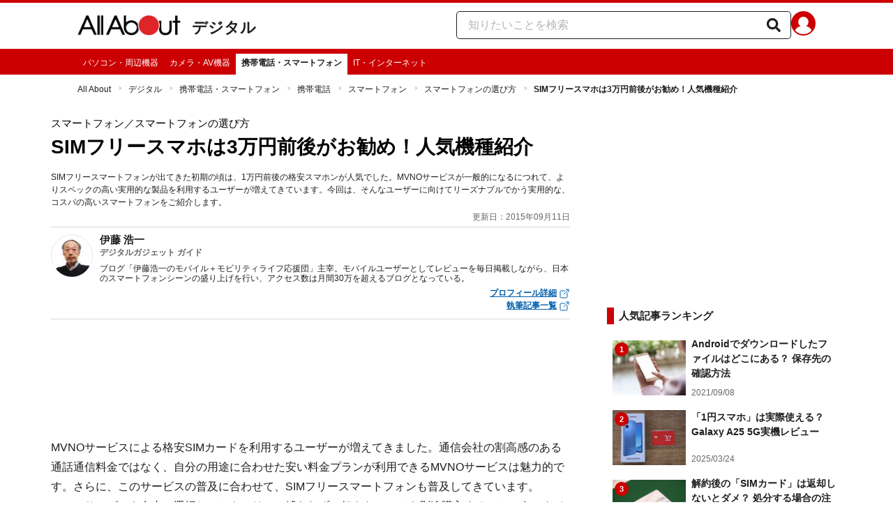

--- FILE ---
content_type: text/html; charset=utf-8
request_url: https://allabout.co.jp/gm/gc/458101/
body_size: 32280
content:
<!DOCTYPE html><html lang="ja"><head><meta charSet="utf-8" data-next-head=""/><meta name="viewport" content="width=1100" data-next-head=""/><script src="https://cdn.browsiprod.com/bootstrap/bootstrap.js" id="browsi-tag" data-pubKey="allabout" data-siteKey="allabout" async="" data-next-head=""></script><meta name="keywords" content="Android、Windows Phone、SIMフリー," data-next-head=""/><meta name="description" content="SIMフリースマートフォンが出てきた初期の頃は、1万円前後の格安スマホンが人気でした。MVNOサービスが一般的になるにつれて、よりスペックの高い実用的な製品を利用するユーザーが増えてきています。今回は、そんなユーザーに向けてリーズナブルでかう実用的な、コスパの高いスマートフォンをご紹介します。" data-next-head=""/><meta name="thumbnail" content="https://imgcp.aacdn.jp/img-a/1200/900/aa/gm/article/4/5/8/1/0/1/topimg_original.jpg" data-next-head=""/><title data-next-head="">SIMフリースマホは3万円前後がお勧め！人気機種紹介 [スマートフォン] All About</title><link rel="alternate" type="application/rss+xml" title="All About（オールアバウト）" href="https://rss.allabout.co.jp/aa/latest/pubsubhubbub/" data-next-head=""/><link rel="icon" type="image/x-icon" href="//img.aacdn.jp/201107/all/favicon.ico" data-next-head=""/><meta name="twitter:card" content="summary_large_image" data-next-head=""/><meta name="twitter:site" content="@allabout_news" data-next-head=""/><link rel="apple-touch-icon" href="//img.aacdn.jp/touch/aa/aa_home150_150.png" data-next-head=""/><meta property="og:title" content="SIMフリースマホは3万円前後がお勧め！人気機種紹介 [スマートフォン] All About" data-next-head=""/><meta property="og:type" content="article" data-next-head=""/><meta property="og:url" content="https://allabout.co.jp/gm/gc/458101/" data-next-head=""/><meta property="og:image" content="https://imgcp.aacdn.jp/img-a/1200/900/aa/gm/article/4/5/8/1/0/1/topimg_original.jpg" data-next-head=""/><meta property="og:site_name" content="All About（オールアバウト）" data-next-head=""/><meta property="og:description" content="SIMフリースマートフォンが出てきた初期の頃は、1万円前後の格安スマホンが人気でした。MVNOサービスが一般的になるにつれて、よりスペックの高い実用的な製品を利用するユーザーが増えてきています。今回は、そんなユーザーに向けてリーズナブルでかう実用的な、コスパの高いスマートフォンをご紹介します。" data-next-head=""/><meta property="fb:app_id" content="127779010635453" data-next-head=""/><meta property="fb:pages" content="146834615367396" data-next-head=""/><meta name="robots" content="noindex, follow, max-image-preview:large" data-next-head=""/><link rel="canonical" href="https://allabout.co.jp/gm/gc/458101/" data-next-head=""/><link rel="preload" href="/_next/static/css/b0136b2bd75f0647.css" as="style"/><script type="text/javascript" data-next-head="">
              aa = {};
              aa.v = {};
              aa.v.article_adflag = '0';
              aa.v.article_guide_id = '1470';
              aa.v.article_guide_name = '伊藤 浩一'
              aa.v.article_id = '458101';
              aa.v.article_page = '1';
              aa.v.article_pagecount = '1';
              aa.v.article_pubdate = '2015-09-11';
              aa.v.article_title = 'SIMフリースマホは3万円前後がお勧め！人気機種紹介';
              aa.v.article_updatedate = '2015-09-11';
              aa.v.ryoiki_eng = 'r_itdigital';
              aa.v.ryoiki_jp = 'デジタル';
              aa.v.ch_jp = '携帯電話・スマートフォン';
              aa.v.ch_eng = 'mobile';
              aa.v.gs_id = '2587';
              aa.v.gs_jp = 'スマートフォン';
              aa.v.list_id = '28025';
              aa.v.my_best = '0';
            </script><script type="text/javascript" data-next-head="">
              aa.v.device='pc';
              aa.v.adult_flg = '0';
              aa.v.page_category = 'guidesite';
              aa.v.page_type = 'article';
              aa.v.page_title = 'SIMフリースマホは3万円前後がお勧め！人気機種紹介';
              aa.v.service = 'allabout';
            </script><script id="gtm" data-nscript="beforeInteractive">
            window.dataLayer = window.dataLayer || [];
            window.dataLayer.push({ isRearchi: "true" });
            (function(w,d,s,l,i){w[l]=w[l]||[];w[l].push({'gtm.start':
            new Date().getTime(),event:'gtm.js'});var f=d.getElementsByTagName(s)[0],
            j=d.createElement(s),dl=l!='dataLayer'?'&l='+l:'';j.async=true;j.src=
            'https://www.googletagmanager.com/gtm.js?id='+i+dl;f.parentNode.insertBefore(j,f);
            })(window,document,'script','dataLayer','GTM-87VH');
          </script><link rel="stylesheet" href="/_next/static/css/b0136b2bd75f0647.css" data-n-p=""/><noscript data-n-css=""></noscript><script defer="" noModule="" src="/_next/static/chunks/polyfills-42372ed130431b0a.js"></script><script src="/_next/static/chunks/webpack-18f05741a3d519cc.js" defer=""></script><script src="/_next/static/chunks/framework-8b0b0e08fcd3360d.js" defer=""></script><script src="/_next/static/chunks/main-ca3824d559d86b17.js" defer=""></script><script src="/_next/static/chunks/pages/_app-e05f867421b85eff.js" defer=""></script><script src="/_next/static/chunks/454e6ae6-cf266b9b861d28ec.js" defer=""></script><script src="/_next/static/chunks/0465ed09-f57fb4220e06eb77.js" defer=""></script><script src="/_next/static/chunks/b28a8588-92427bce0fbc5c48.js" defer=""></script><script src="/_next/static/chunks/a1488f65-e5254862fb055c34.js" defer=""></script><script src="/_next/static/chunks/10a22817-c1ee5f341dea983d.js" defer=""></script><script src="/_next/static/chunks/489b9f9a-6bd6f27897a65abd.js" defer=""></script><script src="/_next/static/chunks/54e27604-552001d213a512a3.js" defer=""></script><script src="/_next/static/chunks/c859536c-827e68214a77fd76.js" defer=""></script><script src="/_next/static/chunks/2e6f1b4f-0e74645d7890d7e8.js" defer=""></script><script src="/_next/static/chunks/4b522599-c77b318bd8129326.js" defer=""></script><script src="/_next/static/chunks/2730-82337e8a1bd183de.js" defer=""></script><script src="/_next/static/chunks/5278-d2b0d11e9809cae1.js" defer=""></script><script src="/_next/static/chunks/1886-b8f4549143be163a.js" defer=""></script><script src="/_next/static/chunks/2609-20416f641ebab4d0.js" defer=""></script><script src="/_next/static/chunks/9549-247828d1b4c13fd5.js" defer=""></script><script src="/_next/static/chunks/3366-cfd2262517269b6a.js" defer=""></script><script src="/_next/static/chunks/800-a872f7af112c3f71.js" defer=""></script><script src="/_next/static/chunks/292-85263569e9c9644c.js" defer=""></script><script src="/_next/static/chunks/7202-7409c0b4d4fd2f6b.js" defer=""></script><script src="/_next/static/chunks/4932-afbd97fb095a73cf.js" defer=""></script><script src="/_next/static/chunks/9815-81da0a243e353587.js" defer=""></script><script src="/_next/static/chunks/7889-ee24d07e3796a3bc.js" defer=""></script><script src="/_next/static/chunks/6268-05d4eaee47668e60.js" defer=""></script><script src="/_next/static/chunks/2270-e72a8166b796e2c4.js" defer=""></script><script src="/_next/static/chunks/pages/gm/gc/%5Bid%5D-05eeb165f43c83f7.js" defer=""></script><script src="/_next/static/3K6Y65Yr5XLSL7nYyxB8M/_buildManifest.js" defer=""></script><script src="/_next/static/3K6Y65Yr5XLSL7nYyxB8M/_ssgManifest.js" defer=""></script>
                              <script>!function(e){var n="https://s.go-mpulse.net/boomerang/";if("False"=="True")e.BOOMR_config=e.BOOMR_config||{},e.BOOMR_config.PageParams=e.BOOMR_config.PageParams||{},e.BOOMR_config.PageParams.pci=!0,n="https://s2.go-mpulse.net/boomerang/";if(window.BOOMR_API_key="KLLCJ-3YXQ7-D8NBF-R2BAU-XP2MB",function(){function e(){if(!o){var e=document.createElement("script");e.id="boomr-scr-as",e.src=window.BOOMR.url,e.async=!0,i.parentNode.appendChild(e),o=!0}}function t(e){o=!0;var n,t,a,r,d=document,O=window;if(window.BOOMR.snippetMethod=e?"if":"i",t=function(e,n){var t=d.createElement("script");t.id=n||"boomr-if-as",t.src=window.BOOMR.url,BOOMR_lstart=(new Date).getTime(),e=e||d.body,e.appendChild(t)},!window.addEventListener&&window.attachEvent&&navigator.userAgent.match(/MSIE [67]\./))return window.BOOMR.snippetMethod="s",void t(i.parentNode,"boomr-async");a=document.createElement("IFRAME"),a.src="about:blank",a.title="",a.role="presentation",a.loading="eager",r=(a.frameElement||a).style,r.width=0,r.height=0,r.border=0,r.display="none",i.parentNode.appendChild(a);try{O=a.contentWindow,d=O.document.open()}catch(_){n=document.domain,a.src="javascript:var d=document.open();d.domain='"+n+"';void(0);",O=a.contentWindow,d=O.document.open()}if(n)d._boomrl=function(){this.domain=n,t()},d.write("<bo"+"dy onload='document._boomrl();'>");else if(O._boomrl=function(){t()},O.addEventListener)O.addEventListener("load",O._boomrl,!1);else if(O.attachEvent)O.attachEvent("onload",O._boomrl);d.close()}function a(e){window.BOOMR_onload=e&&e.timeStamp||(new Date).getTime()}if(!window.BOOMR||!window.BOOMR.version&&!window.BOOMR.snippetExecuted){window.BOOMR=window.BOOMR||{},window.BOOMR.snippetStart=(new Date).getTime(),window.BOOMR.snippetExecuted=!0,window.BOOMR.snippetVersion=12,window.BOOMR.url=n+"KLLCJ-3YXQ7-D8NBF-R2BAU-XP2MB";var i=document.currentScript||document.getElementsByTagName("script")[0],o=!1,r=document.createElement("link");if(r.relList&&"function"==typeof r.relList.supports&&r.relList.supports("preload")&&"as"in r)window.BOOMR.snippetMethod="p",r.href=window.BOOMR.url,r.rel="preload",r.as="script",r.addEventListener("load",e),r.addEventListener("error",function(){t(!0)}),setTimeout(function(){if(!o)t(!0)},3e3),BOOMR_lstart=(new Date).getTime(),i.parentNode.appendChild(r);else t(!1);if(window.addEventListener)window.addEventListener("load",a,!1);else if(window.attachEvent)window.attachEvent("onload",a)}}(),"".length>0)if(e&&"performance"in e&&e.performance&&"function"==typeof e.performance.setResourceTimingBufferSize)e.performance.setResourceTimingBufferSize();!function(){if(BOOMR=e.BOOMR||{},BOOMR.plugins=BOOMR.plugins||{},!BOOMR.plugins.AK){var n=""=="true"?1:0,t="",a="clo2adaxgisfk2lpzgwq-f-6ee9772b0-clientnsv4-s.akamaihd.net",i="false"=="true"?2:1,o={"ak.v":"39","ak.cp":"914209","ak.ai":parseInt("585512",10),"ak.ol":"0","ak.cr":9,"ak.ipv":4,"ak.proto":"h2","ak.rid":"8b348f05","ak.r":47394,"ak.a2":n,"ak.m":"b","ak.n":"essl","ak.bpcip":"18.221.160.0","ak.cport":48940,"ak.gh":"23.33.84.202","ak.quicv":"","ak.tlsv":"tls1.3","ak.0rtt":"","ak.0rtt.ed":"","ak.csrc":"-","ak.acc":"","ak.t":"1768933805","ak.ak":"hOBiQwZUYzCg5VSAfCLimQ==vvEIKnCXeWMsilYWsGHgBXuKlO0C2RRhMHkx91ytC5MKC4uJeU8Uw869+XXO8mp7hcyxvR02bNRdeNQWCK6O3CEHsV8AZz1YzAZ4UkW8XjA+uNxRJz3U7WO/0XMeoP/+6IAK3+IX4Rdv8NgSxfKzMvi/yyemh81ZZG4wF9jVh0Hos/YDopgvTr9ZfIm06VjGQl7HrtC1xtEzr+5IZ5oLaMU4k4ifRoMDw+4yyqVwjuiXRMDlapkVgth6VTG4YjD5i+d8SSpExbtP+AS1HRYtgiWew8Vq3Th+ZRVlgZ9+Yf0PFT2U4NEnZNsSbuk04TYHILJXFQSEFBOlTqw5MwWBGGIL6pLc/8BzfHvrSLhexMt0dTGyR3GTSF+DiMGIupJ4WYo7z2cXUX+Og+R+dcFMcqRR++XlUWbcFmiH14mcl/k=","ak.pv":"87","ak.dpoabenc":"","ak.tf":i};if(""!==t)o["ak.ruds"]=t;var r={i:!1,av:function(n){var t="http.initiator";if(n&&(!n[t]||"spa_hard"===n[t]))o["ak.feo"]=void 0!==e.aFeoApplied?1:0,BOOMR.addVar(o)},rv:function(){var e=["ak.bpcip","ak.cport","ak.cr","ak.csrc","ak.gh","ak.ipv","ak.m","ak.n","ak.ol","ak.proto","ak.quicv","ak.tlsv","ak.0rtt","ak.0rtt.ed","ak.r","ak.acc","ak.t","ak.tf"];BOOMR.removeVar(e)}};BOOMR.plugins.AK={akVars:o,akDNSPreFetchDomain:a,init:function(){if(!r.i){var e=BOOMR.subscribe;e("before_beacon",r.av,null,null),e("onbeacon",r.rv,null,null),r.i=!0}return this},is_complete:function(){return!0}}}}()}(window);</script></head><body><noscript><iframe title="gtm" src="https://www.googletagmanager.com/ns.html?id=GTM-87VH" height="0" width="0" style="display:none;visibility:hidden"></iframe></noscript><div id="__next"><style data-emotion="css-global sbijfl">*,::before,::after{box-sizing:border-box;border-style:solid;border-width:0;}html{line-height:1.15;-webkit-text-size-adjust:100%;}body{margin:0;font-family:"メイリオ",Meiryo,YuGothic,"游ゴシック","Hiragino Kaku Gothic Pro",Osaka,"ＭＳ Ｐゴシック","MS PGothic",sans-serif;}main{display:block;}p,table,blockquote,address,pre,iframe,form,figure,dl{margin:0;}h1,h2,h3,h4,h5,h6{font-size:inherit;font-weight:inherit;margin:0;}ul,ol{margin:0;padding:0;list-style:none;}dt{font-weight:bold;}dd{margin-left:0;}hr{box-sizing:content-box;height:0;overflow:visible;border-top-width:1px;margin:0;clear:both;color:inherit;}pre{font-family:monospace,monospace;font-size:inherit;}address{font-style:inherit;}a{background-color:transparent;-webkit-text-decoration:none;text-decoration:none;color:inherit;}abbr[title]{-webkit-text-decoration:underline dotted;text-decoration:underline dotted;}b,strong{font-weight:bolder;}code,kbd,samp{font-family:monospace,monospace;font-size:inherit;}small{font-size:80%;}sub,sup{font-size:75%;line-height:0;position:relative;vertical-align:baseline;}sub{bottom:-0.25em;}sup{top:-0.5em;}svg,img,embed,object,iframe{vertical-align:bottom;}button,input,optgroup,select,textarea{-webkit-appearance:none;-webkit-appearance:none;-moz-appearance:none;-ms-appearance:none;appearance:none;vertical-align:middle;color:inherit;font:inherit;background:transparent;padding:0;margin:0;border-radius:0;text-align:inherit;text-transform:inherit;}[type="checkbox"]{-webkit-appearance:checkbox;-webkit-appearance:checkbox;-moz-appearance:checkbox;-ms-appearance:checkbox;appearance:checkbox;}[type="radio"]{-webkit-appearance:radio;-webkit-appearance:radio;-moz-appearance:radio;-ms-appearance:radio;appearance:radio;}button,[type="button"],[type="reset"],[type="submit"]{cursor:pointer;}button:disabled,[type="button"]:disabled,[type="reset"]:disabled,[type="submit"]:disabled{cursor:default;}:-moz-focusring{outline:auto;}select:disabled{opacity:inherit;}option{padding:0;}fieldset{margin:0;padding:0;min-width:0;}legend{padding:0;}progress{vertical-align:baseline;}textarea{overflow:auto;}[type="number"]::-webkit-inner-spin-button,[type="number"]::-webkit-outer-spin-button{height:auto;}[type="search"]{outline-offset:-2px;}[type="search"]::-webkit-search-decoration{-webkit-appearance:none;}::-webkit-file-upload-button{-webkit-appearance:button;font:inherit;}label[for]{cursor:pointer;}details{display:block;}summary{display:-webkit-box;display:-webkit-list-item;display:-ms-list-itembox;display:list-item;}[contenteditable]:focus{outline:auto;}table{border-color:inherit;border-collapse:collapse;}caption{text-align:left;}td,th{vertical-align:top;padding:0;}th{text-align:left;font-weight:bold;}html{font-size:16px;}body{font-family:"メイリオ",Meiryo,YuGothic,"游ゴシック","Hiragino Kaku Gothic Pro",Osaka,"ＭＳ Ｐゴシック","MS PGothic",sans-serif;line-height:1.5;background:#fff;color:#1e1e1e;word-wrap:break-word;min-width:1058px;}a{color:#005ead;-webkit-text-decoration:none;text-decoration:none;}a:hover{-webkit-text-decoration:underline;text-decoration:underline;}img{max-width:100%;vertical-align:bottom;-ms-interpolation-mode:bicubic;}a:hover img.trans,a.trans:hover{cursor:pointer;opacity:0.7;-webkit-filter:alpha(opacity=70);filter:alpha(opacity=70);}</style><style data-emotion="css 3t04x3">.css-3t04x3{height:0px;}</style><div data-tracking-zone="modules-content-bodyExternalScriptFrame" class="css-3t04x3"></div><style data-emotion="css gk3zlj">.css-gk3zlj{min-width:1240px;}</style><div class="css-gk3zlj"><style data-emotion="css nzfbnz">.css-nzfbnz{border-top:4px solid #cc0000;}</style><header role="banner" data-tracking-zone="modules-common-header" class="css-nzfbnz"><style data-emotion="css 1lz4wh1">.css-1lz4wh1{display:-webkit-box;display:-webkit-flex;display:-ms-flexbox;display:flex;-webkit-box-pack:justify;-webkit-justify-content:space-between;justify-content:space-between;padding:12px 0;width:1058px;margin:0 auto;}</style><div class="css-1lz4wh1"><style data-emotion="css bdl97">.css-bdl97{padding-top:6px;display:-webkit-box;display:-webkit-flex;display:-ms-flexbox;display:flex;}</style><div data-tracking-zone="modules-common-header-parts-logo" class="css-bdl97"><a aria-label="All About オールアバウト" href="/"><style data-emotion="css 3qtz1w">.css-3qtz1w{max-width:100%;vertical-align:bottom;}</style><div class="css-3qtz1w"><img alt="All About オールアバウト" loading="lazy" width="148" height="29" decoding="async" data-nimg="1" style="color:transparent" src="https://img.aacdn.jp/allabout/common/aa-logo.png"/></div></a><style data-emotion="css 9okqyn">.css-9okqyn{display:-webkit-box;display:-webkit-flex;display:-ms-flexbox;display:flex;-webkit-align-items:center;-webkit-box-align:center;-ms-flex-align:center;align-items:center;margin-left:16px;line-height:1;font-size:22px;font-weight:bold;color:#1e1e1e;}.css-9okqyn:hover{-webkit-text-decoration:none;text-decoration:none;}</style><a class="css-9okqyn" href="/r_itdigital/">デジタル</a></div><style data-emotion="css kl5uk3">.css-kl5uk3{display:-webkit-box;display:-webkit-flex;display:-ms-flexbox;display:flex;gap:20px;}</style><div class="css-kl5uk3"><div data-tracking-zone="parts-common-searchForm" class="css-kl5uk3"><style data-emotion="css 79elbk">.css-79elbk{position:relative;}</style><form class="css-79elbk"><style data-emotion="css edtxkx">.css-edtxkx{display:block;border-radius:5px;box-sizing:border-box;border:1px solid #1e1e1e;width:480px;height:40px;padding:0 50px 0 16px;line-height:40px;background:#fff;}.css-edtxkx::-webkit-input-placeholder{color:#b4b4b4;}.css-edtxkx::-moz-placeholder{color:#b4b4b4;}.css-edtxkx:-ms-input-placeholder{color:#b4b4b4;}.css-edtxkx::placeholder{color:#b4b4b4;}</style><input type="text" placeholder="知りたいことを検索" class="css-edtxkx" value=""/><style data-emotion="css 1oo56x6">.css-1oo56x6{display:block;position:absolute;top:0;right:15px;width:20px;height:40px;font-size:20px;line-height:20px;}.css-1oo56x6:hover{opacity:0.8;}</style><button aria-label="知りたいことを検索" type="submit" class="css-1oo56x6"><svg stroke="currentColor" fill="currentColor" stroke-width="0" viewBox="0 0 512 512" height="1em" width="1em" xmlns="http://www.w3.org/2000/svg"><path d="M505 442.7L405.3 343c-4.5-4.5-10.6-7-17-7H372c27.6-35.3 44-79.7 44-128C416 93.1 322.9 0 208 0S0 93.1 0 208s93.1 208 208 208c48.3 0 92.7-16.4 128-44v16.3c0 6.4 2.5 12.5 7 17l99.7 99.7c9.4 9.4 24.6 9.4 33.9 0l28.3-28.3c9.4-9.4 9.4-24.6.1-34zM208 336c-70.7 0-128-57.2-128-128 0-70.7 57.2-128 128-128 70.7 0 128 57.2 128 128 0 70.7-57.2 128-128 128z"></path></svg></button></form></div><a href="https://allabout.co.jp/membership/login?utm_source=allabout&amp;utm_medium=referral&amp;utm_campaign=id_login" aria-label="All About ID" data-tracking-zone="parts-common-userIcon"><style data-emotion="css 8zt265">.css-8zt265{display:inline-block;border-radius:50%;width:35px;height:35px;background:#cc0000;background-image:url(https://img.aacdn.jp/allabout/common/user_icon.svg);background-repeat:no-repeat;position:relative;-webkit-background-position:left 3px bottom -8px;background-position:left 3px bottom -8px;-webkit-background-size:25px auto;background-size:25px auto;border:#cc0000 solid 2px;box-sizing:border-box;}</style><span class="css-8zt265"></span></a></div></div></header><style data-emotion="css 1lqqlin">.css-1lqqlin{background:#cc0000;}</style><nav role="navigation" data-tracking-zone="modules-common-navigation-channel" class="css-1lqqlin"><style data-emotion="css yqa7mu">.css-yqa7mu{width:1058px;display:-webkit-box;display:-webkit-flex;display:-ms-flexbox;display:flex;-webkit-box-flex-wrap:wrap;-webkit-flex-wrap:wrap;-ms-flex-wrap:wrap;flex-wrap:wrap;padding-top:7px;margin:0 auto;letter-spacing:-0.4em;}</style><ul class="css-yqa7mu"><style data-emotion="css 5fz372">.css-5fz372{letter-spacing:normal;vertical-align:top;}</style><li class="css-5fz372"><style data-emotion="css 14td9p7">.css-14td9p7{display:block;white-space:nowrap;line-height:1;font-size:12px;height:30px;padding:7px 8px 0;color:#fff;}.css-14td9p7:hover{cursor:pointer;-webkit-text-decoration:none;text-decoration:none;font-weight:bold;color:#1e1e1e;background:#fff;}</style><a class="css-14td9p7" href="/computer/">パソコン・周辺機器</a></li><li class="css-5fz372"><a class="css-14td9p7" href="/camera/">カメラ・AV機器</a></li><li class="css-5fz372"><style data-emotion="css zxesj6">.css-zxesj6{display:block;white-space:nowrap;line-height:1;font-size:12px;height:30px;padding:7px 8px 0;font-weight:bold;color:#1e1e1e;background:#fff;}.css-zxesj6:hover{cursor:pointer;-webkit-text-decoration:none;text-decoration:none;}</style><a class="css-zxesj6" href="/mobile/">携帯電話・スマートフォン</a></li><li class="css-5fz372"><a class="css-14td9p7" href="/netpc/">IT・インターネット</a></li></ul></nav><style data-emotion="css u70vtz">.css-u70vtz{margin:0 auto;width:1058px;}</style><nav data-tracking-zone="parts-common-breadcrumbList" class="css-u70vtz"><style data-emotion="css 1b9xjm1">.css-1b9xjm1{font-size:12px;margin-bottom:12px;padding-top:12px;}</style><ol class="css-1b9xjm1"><style data-emotion="css 1wa08kx">.css-1wa08kx{position:relative;display:inline-block;padding-right:17px;margin-right:8px;}.css-1wa08kx:after{position:absolute;display:inline-block;content:">";color:#999;top:-1px;right:0;-webkit-transform:scaleX(0.6);-moz-transform:scaleX(0.6);-ms-transform:scaleX(0.6);transform:scaleX(0.6);}.css-1wa08kx:last-child{font-weight:bold;padding-right:0px;margin-right:0px;}.css-1wa08kx:last-child:after{content:"";}</style><li class="css-1wa08kx"><style data-emotion="css 179v843">.css-179v843{color:#1e1e1e;}</style><a class="css-179v843" href="/">All About</a></li><li class="css-1wa08kx"><a class="css-179v843" href="/r_itdigital/">デジタル</a></li><li class="css-1wa08kx"><a class="css-179v843" href="/mobile/">携帯電話・スマートフォン</a></li><li class="css-1wa08kx"><a class="css-179v843" href="/gm/gt/58/">携帯電話</a></li><li class="css-1wa08kx"><a class="css-179v843" href="/gm/gt/2587/">スマートフォン</a></li><li class="css-1wa08kx"><a class="css-179v843" href="/gm/gl/28025/">スマートフォンの選び方</a></li><li class="css-1wa08kx">SIMフリースマホは3万円前後がお勧め！人気機種紹介</li></ol></nav><style data-emotion="css 1v4uyrx">.css-1v4uyrx{width:1240px;display:-webkit-box;display:-webkit-flex;display:-ms-flexbox;display:flex;padding:12px 0;margin:0 auto;}</style><div class="css-1v4uyrx"><style data-emotion="css 1dfv254">.css-1dfv254{width:744px;margin:0 53px;}</style><div class="css-1dfv254"><style data-emotion="css eaj36">.css-eaj36{margin-bottom:20px;border-bottom:1px solid #dbdbcf;}</style><div class="css-eaj36"><div data-tracking-zone="modules-content-header-common"><style data-emotion="css 1x6kwam">.css-1x6kwam{margin-bottom:5px;color:#000;font-size:15px;padding-top:5px;line-height:1.5;}</style><div data-tracking-zone="modules-content-header-common-parts-contentCategory" class="css-1x6kwam">スマートフォン<!-- -->／スマートフォンの選び方</div><style data-emotion="css 3vy5ys">.css-3vy5ys{margin-bottom:16px;font-size:28px;font-weight:bold;line-height:1.3;color:#000;}</style><h1 data-tracking-zone="modules-content-header-common-parts-contentTitle" class="css-3vy5ys">SIMフリースマホは3万円前後がお勧め！人気機種紹介</h1><style data-emotion="css ve1b41">.css-ve1b41{margin-bottom:3px;font-size:12px;}</style><p data-tracking-zone="modules-content-header-common-parts-contentDescription" class="css-ve1b41">SIMフリースマートフォンが出てきた初期の頃は、1万円前後の格安スマホンが人気でした。MVNOサービスが一般的になるにつれて、よりスペックの高い実用的な製品を利用するユーザーが増えてきています。今回は、そんなユーザーに向けてリーズナブルでかう実用的な、コスパの高いスマートフォンをご紹介します。</p></div><style data-emotion="css 1t22kts">.css-1t22kts{display:block;color:#666;text-align:right;font-size:12px;}</style><time data-tracking-zone="parts-common-updatedAt" class="css-1t22kts">更新日：2015年09月11日</time><style data-emotion="css 1gohi4l">.css-1gohi4l{min-height:47px;padding-top:5px;display:-webkit-box;display:-webkit-flex;display:-ms-flexbox;display:flex;-webkit-box-pack:justify;-webkit-justify-content:space-between;justify-content:space-between;}</style><div class="css-1gohi4l"><style data-emotion="css 1n570ix">.css-1n570ix{width:100%;border-top:1px solid #dbdbcf;}</style><div data-tracking-zone="modules-content-guide-common" class="css-1n570ix"><style data-emotion="css yh62wx">.css-yh62wx{display:-webkit-box;display:-webkit-flex;display:-ms-flexbox;display:flex;padding-top:10px;padding-bottom:10px;width:100%;}</style><div class="css-yh62wx"><style data-emotion="css 6su6fj">.css-6su6fj{-webkit-flex-shrink:0;-ms-flex-negative:0;flex-shrink:0;}</style><div class="css-6su6fj"><style data-emotion="css 12jv2d2">.css-12jv2d2{border:1px solid #e5e5e5;border-radius:50%;width:60px;height:60px;}</style><div data-tracking-zone="modules-content-guide-common-parts-guideProfileImage" class="css-12jv2d2"><style data-emotion="css uodor8">.css-uodor8{border-radius:50%;}</style><img alt="伊藤 浩一" loading="lazy" width="60" height="60" decoding="async" data-nimg="1" class="css-uodor8" style="color:transparent" src="https://imgcp.aacdn.jp/img-a/60/60/img-org/201107/all/guide/1470/guide-1470-60-60.gif"/></div></div><style data-emotion="css k9d8ev">.css-k9d8ev{margin-left:10px;-webkit-box-flex:1;-webkit-flex-grow:1;-ms-flex-positive:1;flex-grow:1;-webkit-flex-shrink:1;-ms-flex-negative:1;flex-shrink:1;-webkit-flex-basis:0%;-ms-flex-preferred-size:0%;flex-basis:0%;}</style><div class="css-k9d8ev"><style data-emotion="css m2tfvw">.css-m2tfvw{font-size:15px;font-weight:bold;line-height:1;}</style><p class="css-m2tfvw">伊藤 浩一</p><style data-emotion="css chvykx">.css-chvykx{font-size:12px;font-weight:bold;color:#666;margin-top:5px;line-height:1;}</style><p class="css-chvykx">デジタルガジェット ガイド</p><style data-emotion="css mvx0md">.css-mvx0md{margin-top:10px;min-height:0;}</style><div class="css-mvx0md"><div data-tracking-zone="modules-content-guide-common-parts-briefHistory"><style data-emotion="css 4ublrz">.css-4ublrz{font-size:12px;line-height:1.2;}</style><p class="css-4ublrz">ブログ「伊藤浩一のモバイル＋モビリティライフ応援団」主宰。モバイルユーザーとしてレビューを毎日掲載しながら、日本のスマートフォンシーンの盛り上げを行い、アクセス数は月間30万を超えるブログとなっている。</p></div></div><style data-emotion="css odz94x">.css-odz94x{margin-top:5px;}</style><div class="css-odz94x"><style data-emotion="css qfdd9t">.css-qfdd9t{display:-webkit-box;display:-webkit-flex;display:-ms-flexbox;display:flex;-webkit-flex-direction:column;-ms-flex-direction:column;flex-direction:column;-webkit-align-items:flex-end;-webkit-box-align:flex-end;-ms-flex-align:flex-end;align-items:flex-end;}</style><div data-tracking-zone="modules-content-guide-common-parts-guideLink" class="css-qfdd9t"><style data-emotion="css 1xr4v4j">.css-1xr4v4j{color:#005ead;-webkit-text-decoration:underline;text-decoration:underline;font-size:12px;font-weight:bold;display:block;}</style><a class="css-1xr4v4j" href="/gm/gp/1470/">プロフィール詳細<style data-emotion="css b3y8ob">.css-b3y8ob{width:16px;height:16px;margin-left:3px;}</style><svg stroke="currentColor" fill="currentColor" stroke-width="0" viewBox="0 0 512 512" class="css-b3y8ob" height="1em" width="1em" xmlns="http://www.w3.org/2000/svg"><path fill="none" stroke-linecap="round" stroke-linejoin="round" stroke-width="32" d="M384 224v184a40 40 0 0 1-40 40H104a40 40 0 0 1-40-40V168a40 40 0 0 1 40-40h167.48M336 64h112v112M224 288 440 72"></path></svg></a><a class="css-1xr4v4j" href="/gm/gp/1470/library/">執筆記事一覧<svg stroke="currentColor" fill="currentColor" stroke-width="0" viewBox="0 0 512 512" class="css-b3y8ob" height="1em" width="1em" xmlns="http://www.w3.org/2000/svg"><path fill="none" stroke-linecap="round" stroke-linejoin="round" stroke-width="32" d="M384 224v184a40 40 0 0 1-40 40H104a40 40 0 0 1-40-40V168a40 40 0 0 1 40-40h167.48M336 64h112v112M224 288 440 72"></path></svg></a></div></div></div></div></div></div></div><style data-emotion="css 1xn3edc">.css-1xn3edc{margin-bottom:30px;}</style><div class="css-1xn3edc"><style data-emotion="css 9cymi">.css-9cymi{text-align:center;height:90px;}.css-9cymi iframe{max-width:100%;}</style><div id="sys-article-upper-afc" data-tracking-zone="modules-common-adUpperAfc" class="css-9cymi"></div></div><main><article><style data-emotion="css 128nlh6">.css-128nlh6{font-size:13px;}</style><div data-tracking-zone="modules-content-relatedArticleAboveArticleFrame" class="css-128nlh6"></div><div id="fourm-target-children" data-tracking-zone="modules-content-adFourM"><div id="in-article-rec-target-children" data-tracking-zone="modules-content-adInArticleRec"><style data-emotion="css a0eahd">.css-a0eahd{padding-top:15px;line-height:1.8;}.css-a0eahd a[rel="allabout-gallery"] img{pointer-events:none;}.css-a0eahd .clear{clear:both;}.css-a0eahd .clearfix{*zoom:1;}.css-a0eahd .clearfix:after{content:"";display:block;height:0;clear:both;overflow:hidden;}.css-a0eahd .link-blue{color:#005ead!important;}.css-a0eahd a:hover .link-blue{-webkit-text-decoration:underline;text-decoration:underline;}.css-a0eahd .clear-text{text-indent:100%;white-space:nowrap;overflow:hidden;}.css-a0eahd .text-right{text-align:right;}.css-a0eahd .text-center{text-align:center;}.css-a0eahd .left{float:left;}.css-a0eahd .right{float:right;}.css-a0eahd .hide{display:none!important;}.css-a0eahd .mb10{margin-bottom:10px!important;}.css-a0eahd .mb20{margin-bottom:20px!important;}.css-a0eahd .has-grid{letter-spacing:-0.4em;}.css-a0eahd .has-grid>.has-grid-item{display:inline-block;letter-spacing:normal;vertical-align:top;*display:inline;*zoom:1;}.css-a0eahd .has-table{display:block;display:table;}.css-a0eahd .has-table>.has-table-item{display:inline-block;display:table-cell;*display:inline;*zoom:1;vertical-align:middle;}.css-a0eahd .has-flex>.has-grid-item{display:inline-block;}.css-a0eahd .has-flex{letter-spacing:-0.5em;width:100%;display:-webkit-box;display:-webkit--webkit-flex;display:-ms--webkit-flexbox;display:-webkit-flex;display:-webkit-box;display:-webkit-flex;display:-ms-flexbox;display:flex;-webkit-flex-direction:row;-webkit-flex-direction:row;-ms-flex-direction:row;flex-direction:row;-webkit-flex-wrap:wrap;-webkit-box-flex-wrap:wrap;-webkit-flex-wrap:wrap;-ms-flex-wrap:wrap;flex-wrap:wrap;-webkit-justify-content:flex-start;-webkit-box-pack:start;-ms-flex-pack:start;-webkit-justify-content:flex-start;justify-content:flex-start;-webkit-align-items:stretch;-webkit-align-items:stretch;-webkit-box-align:stretch;-ms-flex-align:stretch;align-items:stretch;-webkit-align-content:stretch;-webkit-align-content:stretch;-ms-flex-line-pack:stretch;align-content:stretch;}.css-a0eahd .has-flex>.has-grid-item{display:inline-block;letter-spacing:normal;vertical-align:top;position:relative;width:100%;-webkit-order:0;-webkit-order:0;-ms-flex-order:0;order:0;-webkit-flex-grow:0;-webkit-box-flex:0;-webkit-flex-grow:0;-ms-flex-positive:0;flex-grow:0;-webkit-flex-shrink:0;-webkit-flex-shrink:0;-ms-flex-negative:0;flex-shrink:0;-webkit-flex-basis:auto;-webkit-flex-basis:auto;-ms-flex-preferred-size:auto;flex-basis:auto;-webkit-align-self:auto;-webkit-align-self:auto;-ms-flex-item-align:auto;align-self:auto;}.css-a0eahd .has-flex-item-1col>.has-grid-item{display:block;}.css-a0eahd .has-flex-item-2col>.has-grid-item{-webkit-flex-basis:50%;-webkit-flex-basis:50%;-ms-flex-preferred-size:50%;flex-basis:50%;width:50%;max-width:50%;}.css-a0eahd .has-flex-item-3col>.has-grid-item{-webkit-flex-basis:33.333%;-webkit-flex-basis:33.333%;-ms-flex-preferred-size:33.333%;flex-basis:33.333%;width:33.333%;max-width:33.333%;}.css-a0eahd .has-flex-item-4col>.has-grid-item{-webkit-flex-basis:25%;-webkit-flex-basis:25%;-ms-flex-preferred-size:25%;flex-basis:25%;width:25%;max-width:25%;}.css-a0eahd .has-flex-item-5col>.has-grid-item{-webkit-flex-basis:20%;-webkit-flex-basis:20%;-ms-flex-preferred-size:20%;flex-basis:20%;width:20%;max-width:20%;}.css-a0eahd .aa_content-inner{position:relative;padding-top:7px;}.css-a0eahd .aa_content-main{float:left;width:697px;}.css-a0eahd .aa_main-content-header-title{display:inline-block;font-size:24px;font-weight:bold;}.css-a0eahd .mod .bd,.css-a0eahd .mod .ft,.css-a0eahd .mod .hd{display:inline-block;zoom:1;width:100%;*display:block;*width:auto;}.css-a0eahd .mod .inner{position:relative;}.css-a0eahd .media .bd{display:table-cell;zoom:1;}.css-a0eahd .media .left{float:left;margin-right:12px;*display:inline;}.css-a0eahd .media .right{float:right;margin-left:12px;*display:inline;}.css-a0eahd .mod-feature:after{content:"";clear:both;display:block;}.css-a0eahd .mod-feature .title{font-size:22px!important;line-height:1.3;}.css-a0eahd .mod-feature .catch{font-size:14px;}.css-a0eahd .red{color:#c00!important;}.css-a0eahd .aa_article{margin-bottom:20px;}.css-a0eahd .aa_article-content{padding-top:15px;line-height:1.8;}.css-a0eahd .aa_article-content hr{border-top:1px dashed #dbdbcf;margin:1.5em 0;}.css-a0eahd .aa_article-content table{text-align:left;border-collapse:collapse;}.css-a0eahd table.aa_article-table{border-collapse:collapse;border-left:1px solid #dbdbcf;border-top:1px solid #dbdbcf;width:100%;}.css-a0eahd .aa_article-table-wrapper{margin-bottom:15px;}.css-a0eahd table.aa_article-table th{vertical-align:middle;text-align:center;border-bottom:1px solid #dbdbcf;border-right:1px solid #dbdbcf;background-color:#efefe0;padding:10px;}.css-a0eahd table.aa_article-table td{vertical-align:middle;text-align:center;border-bottom:1px solid #dbdbcf;border-right:1px solid #dbdbcf;padding:10px;}.css-a0eahd .aa_article-content a{-webkit-text-decoration:underline;text-decoration:underline;}.css-a0eahd .aa_article-content a:hover{-webkit-text-decoration:none;text-decoration:none;}.css-a0eahd .aa_article-content a{-webkit-text-decoration:underline;text-decoration:underline;}.css-a0eahd .aa_article-content a:hover{-webkit-text-decoration:none;text-decoration:none;}.css-a0eahd .aa_article-content .guide-profile .guide-thumb{border-radius:50%;width:40px;overflow:hidden;height:40px;border:1px solid #e5e5e5;}.css-a0eahd .aa_article-content .guide-profile .guide-name{padding-left:12px;font-size:14px;}.css-a0eahd .aa_article-content .source{font-size:11px;color:#999;line-height:1.3;}.css-a0eahd .aa_article-content .aa_article-frequently_asked_question_heading{margin-top:30px;}.css-a0eahd .aa_article-content .aa_article-frequently_asked_question_item_question{border-left:none;border-bottom:solid 2px #c00;display:block;line-height:1.4em;margin-top:24px;padding-left:0;}.css-a0eahd .aa_article-content .aa_article-frequently_asked_question_item_answer{margin-top:16px;}.css-a0eahd .article_image_box img{max-width:none;}.css-a0eahd .right200,.css-a0eahd .left200,.css-a0eahd .right150,.css-a0eahd .left150{background:#fff;position:relative;display:inline;}.css-a0eahd .left200 img,.css-a0eahd .left150 img{float:left;}.css-a0eahd .right200 img,.css-a0eahd .right150 img{float:right;}.css-a0eahd .aa_article-content div.right200{float:right;width:200px;height:auto;margin:6px 0 12px 15px;}.css-a0eahd .aa_article-content div.left200{float:left;width:200px;height:auto;margin:6px 14px 12px 0;}.css-a0eahd .aa_article-content div.right150{float:right;width:150px;height:auto;margin:6px 0 12px 15px;}.css-a0eahd .aa_article-content div.left150{float:left;width:150px;height:auto;margin:6px 15px 12px 0;}.css-a0eahd .aa_article-content div.center150,.css-a0eahd .aa_article-content div.center200,.css-a0eahd .aa_article-content div.center300,.css-a0eahd .aa_article-content div.center400{background:#fff;position:relative;clear:both;height:auto;margin:20px auto;text-align:center;}.css-a0eahd .aa_article-content div.center200{width:200px;}.css-a0eahd .aa_article-content div.center300{width:300px;}.css-a0eahd .aa_article-content div.center400{width:400px;}.css-a0eahd .aa_article-content div.right200 a,.css-a0eahd .aa_article-content div.left200 a,.css-a0eahd .aa_article-content div.right150 a,.css-a0eahd .aa_article-content div.left150 a,.css-a0eahd .aa_article-content div.center150 a,.css-a0eahd .aa_article-content div.center200 a,.css-a0eahd .aa_article-content div.center300 a,.css-a0eahd .aa_article-content div.center400 a{-webkit-text-decoration:none;text-decoration:none;}.css-a0eahd .aa_article-content a.article_gallery{display:block;position:relative;}.css-a0eahd .aa_article-content .right200 a.article_gallery,.css-a0eahd .aa_article-content .left200 a.article_gallery,.css-a0eahd .aa_article-content .center200 a.article_gallery{width:200px;}.css-a0eahd .aa_article-content .right150 a.article_gallery,.css-a0eahd .aa_article-content .left150 a.article_gallery{width:150px;}.css-a0eahd .aa_article-content a.article_gallery,.css-a0eahd .aa_article-content a[rel="allabout-gallery"]{display:block;position:relative;}.css-a0eahd .aa_article-content .center150 a.article_gallery{display:inline-block;}.css-a0eahd .aa_article-content div.center150 a.article_gallery:after,.css-a0eahd .aa_article-content div.center200 a.article_gallery:after,.css-a0eahd .aa_article-content div.center300 a.article_gallery:after,.css-a0eahd .aa_article-content div.center400 a.article_gallery:after,.css-a0eahd .aa_article-content div.right200 a.article_gallery:after,.css-a0eahd .aa_article-content div.left200 a.article_gallery:after,.css-a0eahd .aa_article-content div.right150 a.article_gallery:after,.css-a0eahd .aa_article-content div.left150 a.article_gallery:after,.css-a0eahd .aa_article-content div.center150 a[rel="allabout-gallery"]:after,.css-a0eahd .aa_article-content div.center200 a[rel="allabout-gallery"]:after,.css-a0eahd .aa_article-content div.center300 a[rel="allabout-gallery"]:after,.css-a0eahd .aa_article-content div.center400 a[rel="allabout-gallery"]:after,.css-a0eahd .aa_article-content div.right200 a[rel="allabout-gallery"]:after,.css-a0eahd .aa_article-content div.left200 a[rel="allabout-gallery"]:after,.css-a0eahd .aa_article-content div.right150 a[rel="allabout-gallery"]:after,.css-a0eahd .aa_article-content div.left150 a[rel="allabout-gallery"]:after{content:"";display:block;background:url("https://img.aacdn.jp/allabout/gc/icon_article_gallery.png") no-repeat 100% 100%;height:25px;width:25px;position:absolute;top:5px;left:5px;}.css-a0eahd .aa_article-content small,.css-a0eahd .aa_article-content p.cap{color:#666;clear:both;font-size:12px;line-height:1.4;margin:5px 0 0;text-align:left;}.css-a0eahd .aa_article-content div.center150 p.cap{width:100%;padding:0 20px;}.css-a0eahd .aa_article-content small a,.css-a0eahd .aa_article-content p.cap a{-webkit-text-decoration:none;text-decoration:none;}.css-a0eahd .aa_article-content .img-auth{color:#808080;font-size:80%;margin:3px 0 0 0;text-align:left;}.css-a0eahd .aa_article-content .img-auth .label{padding-right:7px;}.css-a0eahd .aa_article-content .img-auth .auth-url{padding-left:7px;}.css-a0eahd .aa_article-content .img-auth .auth-url a{-webkit-text-decoration:underline;text-decoration:underline;}.css-a0eahd .aa_article-content .img-auth .auth-url a:hover{-webkit-text-decoration:none;text-decoration:none;}.css-a0eahd .aa_article-content .article-title{display:table;border-left:9px solid #c00;font-size:20px;font-weight:bold;margin:30px 0 15px 0;padding:0 0 0 10px;}.css-a0eahd .aa_article-content #setright,.css-a0eahd #article #setright{float:right;margin:0 0 10px 10px;_margin:0;padding:0;_padding-left:10px;_padding-bottom:10px;}.css-a0eahd .aa_article-content #setleft,.css-a0eahd #article #setleft{float:left;margin:0 10px 10px 0;}.css-a0eahd .pcap{margin-top:4px;display:inline-block;color:#666;font-size:12px;line-height:1.4;text-align:left;}.css-a0eahd .aa_article-content li{margin-bottom:5px;}.css-a0eahd .aa_article-content ul,.css-a0eahd .aa_article-content ol{padding:10px 0 10px 1.5em;}.css-a0eahd .aa_article-content ul{list-style-type:disc;}.css-a0eahd .aa_article-content ol{list-style-type:decimal;}.css-a0eahd .aa_article-content dl{padding:10px 0;}.css-a0eahd .aa_article-content dt{margin-bottom:5px;font-weight:bold;}.css-a0eahd .aa_article-content p{margin:10px 0 10px 0;}.css-a0eahd .aa_article-content .disclaimer{font-size:12px;color:#999;margin:0;}.css-a0eahd .aa_article-content-index{border:1px solid #ccc;padding:10px 10px 10px 20px;margin:20px 0;}.css-a0eahd .aa_article-content-index li a{color:#222;font-size:14px;font-weight:bold;}.css-a0eahd .pro-source{width:457px;background-color:#eee;padding:4px 4px 4px 20px;margin:12px;line-height:1.4em;overflow:auto;}.css-a0eahd .aa_article-content .gsNotes{font-size:70%;color:#777;margin:0;padding:0;}.css-a0eahd .orderRight{float:right;margin:0 0 10px 10px;_margin:0;padding:0;_padding-left:10px;_padding-bottom:10px;}.css-a0eahd .orderRight td{padding:2px;}.css-a0eahd .orderLeft{float:left;margin:0 10px 10px 0;}.css-a0eahd .orderLeft td{padding:2px;}.css-a0eahd .posCenter{text-align:center;}.css-a0eahd .orderCenter{margin:5px auto;}.css-a0eahd .orderCenter td{padding:2px;}.css-a0eahd .orderTableTitle{width:400px;margin:2px auto;text-align:left;}.css-a0eahd .orderTableCenter{width:400px;margin:auto auto;border-top:1px solid #777;border-left:1px solid #777;}.css-a0eahd .orderTableCenter td{border-bottom:1px solid #777;border-right:1px solid #777;padding:5px;}.css-a0eahd .orderTableCenter td.cap{background-color:#c0c0c0;padding:5px;}.css-a0eahd .orderTableCaption{width:400px;margin:5px auto;text-align:left;}.css-a0eahd .aa_article-content .galleryTable{margin-left:auto;margin-right:auto;}.css-a0eahd .aa_article-content .galleryTable td{text-align:center;vertical-align:middle;padding:0 3px;}.css-a0eahd .aa_article-content .galleryTable td.pink{background-color:#fcf;}.css-a0eahd .tableGalleryWire{width:400px;background:transparent url("https://img.aacdn.jp/allabout/gc/table400_bg.gif") repeat-y top left;padding-top:15px;margin:30px auto;}.css-a0eahd .tableGalleryBottom{width:400px;background:url("https://img.aacdn.jp/allabout/gc/table400_btm.gif") no-repeat bottom left;padding-bottom:15px;}.css-a0eahd .tableGalleryTitle{width:370px;text-align:left;margin:0 15px 5px 15px;}.css-a0eahd .tableGalleryTitle .yesnoTitle{font-size:115%;line-height:1.3em;font-weight:bold;margin:15px 10px 10px 10px;padding:0 20px;}.css-a0eahd .tableYesNo{width:215px;text-align:center;margin-right:auto;margin-left:auto;}.css-a0eahd .tableYesNo img{margin:10px auto;}.css-a0eahd .aa_article-content .BRClearAllClass{clear:both;display:block;height:7px;width:7px;}.css-a0eahd .aa_article-content br.articleFloatClear{clear:both;}.css-a0eahd .aa_article-content .productInfo{width:448px;margin:0 auto 2em;border:1px solid #e1e1e1;font-size:80%;}.css-a0eahd .aa_article-content .productInfo img{float:left;padding:0 8px 0 8px;}.css-a0eahd .aa_article-content .productInfo dl{padding-left:70px;}.css-a0eahd .aa_article-content .productInfo dt{float:left;}.css-a0eahd .aa_article-content .productInfo dd{padding-left:6em;padding-right:1em;}.css-a0eahd .aa_article-content .productInfo p{text-align:right;font-size:90%;margin:0 4px 3px 0;}.css-a0eahd .aa_article-content .productInfo p.title{text-align:left;font-size:100%;margin:0 0 7px 0;font-weight:bold;background:#f5f5f5;padding:8px 6px 5px 8px;}.css-a0eahd .aa_article-content .productInfoNew{width:448px;margin:0 auto 2em;border:1px solid #e1e1e1;font-size:80%;}.css-a0eahd .aa_article-content .productInfoNew img{float:left;padding:0 8px 0 8px;}.css-a0eahd .aa_article-content .productInfoNew dl{float:right;width:350px;}.css-a0eahd .aa_article-content .productInfoNew dt{float:left;}.css-a0eahd .aa_article-content .productInfoNew dd{padding-left:6em;padding-right:1em;}.css-a0eahd .aa_article-content .productInfoNew p{text-align:right;font-size:90%;margin:0 4px 3px 0;clear:both;}.css-a0eahd .aa_article-content .productInfoNew div.title{background:#f5f5f5;margin:0 0 7px 0;padding:8px 6px 5px 8px;}.css-a0eahd .aa_article-content .productInfoNew div.title p.left{text-align:left;font-size:100%;font-weight:bold;float:left;}.css-a0eahd .aa_article-content .productInfoNew div.title p.right{float:right;}.css-a0eahd .aa_article-content .cfdb{width:448px;margin:2em auto 2em;border:1px solid #e1e1e1;font-size:80%;}.css-a0eahd .aa_article-content .cfdb img{float:left;padding:0 8px 0 8px;}.css-a0eahd .aa_article-content .cfdb dl{float:right;width:350px;}.css-a0eahd .aa_article-content .cfdb_travel_abroad dl{float:none;margin-left:10px;width:auto;}.css-a0eahd .aa_article-content .cfdb dt{float:left;}.css-a0eahd .aa_article-content .cfdb dd{padding-left:6em;padding-right:1em;min-height:13px;height:auto!important;height:13px;}.css-a0eahd .aa_article-content .cfdb_travel_abroad p.sl_text{text-align:left;font-size:100%;margin:0 4px 3px 10px;clear:both;}.css-a0eahd .aa_article-content .cfdb div.title{background:#f5f5f5;margin:0 0 7px 0;padding:8px 6px 5px 8px;}.css-a0eahd .aa_article-content .cfdb div.title p.left{text-align:left;font-size:100%;font-weight:bold;float:none;}.css-a0eahd .aa_article-content .cfdb div.title p.right{text-align:right;float:none;clear:both;}.css-a0eahd .aa_article-content blockquote{background:#f6f6f6;margin:20px 0px;padding:28px 35px;background-image:url("https://img.aacdn.jp/allabout/gc/doublequote-top.gif"),url("https://img.aacdn.jp/allabout/gc/doublequote-bottom.gif");background-repeat:no-repeat;-webkit-background-position:left top,right bottom;background-position:left top,right bottom;-webkit-background-size:35px 30px;background-size:35px 30px;overflow:hidden;}.css-a0eahd .aa_article-content .right200+blockquote{margin-top:5px;}.css-a0eahd .aa_article-content .date{color:#696969;font-size:12px;}.css-a0eahd .table-area h4{padding:7px 0 0 5px;}.css-a0eahd .table-area .table-box{border-top:2px solid #c00;border-left:1px solid #d9d9d9;border-right:1px solid #d9d9d9;width:100%;}.css-a0eahd .table-area .table-box .lines{background-color:#eee;border-bottom:1px solid #d9d9d9;}.css-a0eahd .table-area .table-box .lines .cap{background-color:#eee;font-size:15px;font-weight:bold;padding:7px;width:24%;}.css-a0eahd .table-area .table-box .lines .content{background-color:#fff;line-height:1.2;padding:7px;width:71%;}.css-a0eahd .table-area p{margin:5px 0!important;font-size:12px!important;}.css-a0eahd .pickup-box{border:1px solid #ccc;border-radius:5px;-webkit-border-radius:5px;-moz-border-radius:5px;padding:10px 10px 5px;margin-bottom:20px;background-color:lemonchiffon;}.css-a0eahd .pickup-box .h-area{border-bottom:1px solid #ccc;padding-bottom:5px;margin-left:10px;font-weight:bold;margin-top:8px;}.css-a0eahd .aa_article-content .pickup-box li{margin:0 5px 6px 10px;padding:0 0 0 10px;background:transparent url("https://img.aacdn.jp/img/cmn/dot_gray.gif") no-repeat scroll 0 0.5em;list-style:none;}.css-a0eahd .movie-wrapper02{width:640px;max-width:100%;margin:20px auto;text-align:center;}.css-a0eahd .movie-container02{position:relative;padding-bottom:56.25%;height:0;overflow:hidden;}.css-a0eahd .movie-container02 object,.css-a0eahd .movie-container02 embed,.css-a0eahd .movie-container02 .video-js{position:absolute;top:0;left:0;width:100%!important;height:100%!important;}.css-a0eahd .movie-container02 iframe{position:absolute;top:0;left:0;width:100%;height:100%;}.css-a0eahd .aa_article-content .article-chibitus table tr,.css-a0eahd .aa_article-content .article-chibitus table td{vertical-align:middle;}.css-a0eahd .aa_article-content .article-chibitus table tr[valign="top"]>td{vertical-align:top;}.css-a0eahd .aa_article-content .article-chibitus table td[valign="top"]{vertical-align:top;}.css-a0eahd .aa_article-content .article-chibitus table td>img{vertical-align:top;}.css-a0eahd .aa_article-content .article-chibitus .read1{font-size:11px;line-height:1.5;}.css-a0eahd .aa_article-content .article-chibitus .cap1{font-size:11px;line-height:1.5;}.css-a0eahd .aa_article-content .article-chibitus #feature .sp_lead p.txt{padding:39px 0 0 32px;line-height:22px;text-align:left;font-size:11px;}.css-a0eahd .aa_article-content .article-chibitus #feature #mainBlock{position:relative;}.css-a0eahd .aa_article-content .article-chibitus ul.detailList,.css-a0eahd .aa_article-content .article-chibitus ul.detailList li{list-style:none;}.css-a0eahd .aa_article-content .article-chibitus .left{float:left;margin:5px 20px 20px 0;}.css-a0eahd .aa_article-content .article-chibitus .small{font-size:80%;}.css-a0eahd .aa_article-content .article-chibitus h4{font-weight:bold;font-size:15px;}.css-a0eahd .aa_matome-title{display:table;border-left:9px solid #c00;font-size:20px;font-weight:bold;margin-bottom:15px;padding:0 0 0 10px;}.css-a0eahd .aa_matome-article,.css-a0eahd .aa_matome-photo-list{margin-bottom:40px;}.css-a0eahd .aa_matome-article a{-webkit-text-decoration:none;text-decoration:none;}.css-a0eahd .aa_matome-article a:hover{-webkit-text-decoration:underline;text-decoration:underline;}.css-a0eahd .aa_matome-article-title{border-bottom:1px solid #dbdbcf;padding:5px 0;margin-bottom:10px;}.css-a0eahd .aa_matome-article-title a{font-size:18px;font-weight:bold;line-height:1;}.css-a0eahd .aa_matome-image.left{margin:0 15px 15px 0;}.css-a0eahd .aa_matome-image{margin-bottom:15px;}.css-a0eahd .aa_matome-text{overflow:hidden;}.css-a0eahd p.aa_matome-lead{margin:0 0 10px 0;}.css-a0eahd .aa_matome-source,.css-a0eahd .aa_matome-source a{margin:8px 0;font-size:11px;color:#999;line-height:1.3;}.css-a0eahd .aa_matome-article-title-txt{font-size:18px;font-weight:bold;line-height:1;}.css-a0eahd .aa_matome-guide .aa_article-heading-guide-thumb{width:35px;}.css-a0eahd .aa_matome-guide a{color:#666;}.css-a0eahd .aa_matome-article.aa_grid-2col .aa_matome-article-title{width:288px;margin:0 auto;}.css-a0eahd .aa_matome-article.aa_grid-2col .aa_matome-lead{width:288px;margin:10px auto;}.css-a0eahd .aa_matome-article.aa_grid-2col .aa_matome-source{width:288px;margin:8px auto;}.css-a0eahd .aa_matome-movie{margin:0 auto 10px;text-align:center;}.css-a0eahd .list-matome{padding-top:20px;}.css-a0eahd .aa_matome-article blockquote a,.css-a0eahd .aa_matome-article blockquote a:hover{color:#1e1e1e;}.css-a0eahd .aa_btn-affiliate{margin:15px auto 10px;}.css-a0eahd .aa_btn-affiliate-link{clear:both;display:inline-block;width:60%;background:#c00;border-radius:4px;padding:8px;color:#fff;}.css-a0eahd a.aa_btn-affiliate-link:hover{-webkit-text-decoration:none;text-decoration:none;}.css-a0eahd .aa_btn-affiliate-link .link-text{font-size:20px;font-weight:bold;}.css-a0eahd .aa_btn-affiliate-link .aa_icon-font-cart{font-size:21px;margin-right:5px;}.css-a0eahd .ichioshi_btn_detail{width:300px;margin:48px auto 56px auto;display:block;}.css-a0eahd .ichioshi_btn_detail a:hover img{opacity:0.7;-webkit-filter:alpha(opacity=70);filter:alpha(opacity=70);-moz-opacity:0.7;}.css-a0eahd .ichioshi_btn_detail_v002{margin:48px auto 56px auto;display:block;text-align:center;}.css-a0eahd .ichioshi_btn_detail_v002 .ichioshi_btn{display:inline-block;text-align:center;-webkit-text-decoration:none;text-decoration:none;background:#d30d4a;font-size:22px;color:#fff;padding:12px 40px;position:relative;}.css-a0eahd .ichioshi_btn_detail_v002 .ichioshi_btn:hover{opacity:0.7;}.css-a0eahd .ichioshi_btn_detail_v002 .ichioshi_btn::after{content:">";font-family:sans-serif;position:absolute;right:15px;top:0;display:block;padding:12px 0;}.css-a0eahd .item-cassette__block{display:grid;grid-template-columns:160px 1fr;border:1px solid #e1e1e1;margin:20px 70px;padding:10px;}.css-a0eahd .item-cassette__title{grid-column:2;grid-row:1;margin:5px 3px;font-size:15px;line-height:1.8;font-weight:bold;color:#194aae;-webkit-text-decoration:underline;text-decoration:underline;padding:0px 10px;}.css-a0eahd .item-cassette__title:hover{-webkit-text-decoration:none;text-decoration:none;}.css-a0eahd .item-cassette__img-wrap{grid-column:1;grid-row-start:1;grid-row-end:3;text-align:center;-webkit-align-self:center;-ms-flex-item-align:center;align-self:center;}.css-a0eahd .item-cassette__img{max-width:160px;max-height:160px;}.css-a0eahd .item-cassette__button{-webkit-text-decoration:none!important;text-decoration:none!important;grid-column:2;grid-row:2;background-color:#e1004a;color:#fff;border-radius:25px;padding:15px 0;display:block;margin:0 auto;width:80%;margin-top:24px;font-weight:bold;font-size:14px;-webkit-text-decoration:none;text-decoration:none;text-align:center;}.css-a0eahd .item-cassette__button:hover{background-color:#e6466f;}.css-a0eahd .clear{clear:both;}.css-a0eahd .clearfix{*zoom:1;}.css-a0eahd .clearfix:after{content:"";display:block;height:0;clear:both;overflow:hidden;}.css-a0eahd .link-blue{color:#005ead!important;}.css-a0eahd a:hover .link-blue{-webkit-text-decoration:underline;text-decoration:underline;}.css-a0eahd .clear-text{text-indent:100%;white-space:nowrap;overflow:hidden;}.css-a0eahd .text-right{text-align:right;}.css-a0eahd .text-center{text-align:center;}.css-a0eahd .left{float:left;}.css-a0eahd .right{float:right;}.css-a0eahd .hide{display:none!important;}.css-a0eahd .mb10{margin-bottom:10px!important;}.css-a0eahd .mb20{margin-bottom:20px!important;}.css-a0eahd .has-grid{letter-spacing:-0.4em;}.css-a0eahd .has-grid>.has-grid-item{display:inline-block;letter-spacing:normal;vertical-align:top;*display:inline;*zoom:1;}.css-a0eahd .has-table{display:block;display:table;}.css-a0eahd .has-table>.has-table-item{display:inline-block;display:table-cell;*display:inline;*zoom:1;vertical-align:middle;}.css-a0eahd .has-flex>.has-grid-item{display:inline-block;}.css-a0eahd .has-flex{letter-spacing:-0.5em;width:100%;display:-webkit-box;display:-webkit--webkit-flex;display:-ms--webkit-flexbox;display:-webkit-flex;display:-webkit-box;display:-webkit-flex;display:-ms-flexbox;display:flex;-webkit-flex-direction:row;-webkit-flex-direction:row;-ms-flex-direction:row;flex-direction:row;-webkit-flex-wrap:wrap;-webkit-box-flex-wrap:wrap;-webkit-flex-wrap:wrap;-ms-flex-wrap:wrap;flex-wrap:wrap;-webkit-justify-content:flex-start;-webkit-box-pack:start;-ms-flex-pack:start;-webkit-justify-content:flex-start;justify-content:flex-start;-webkit-align-items:stretch;-webkit-align-items:stretch;-webkit-box-align:stretch;-ms-flex-align:stretch;align-items:stretch;-webkit-align-content:stretch;-webkit-align-content:stretch;-ms-flex-line-pack:stretch;align-content:stretch;}.css-a0eahd .has-flex>.has-grid-item{display:inline-block;letter-spacing:normal;vertical-align:top;position:relative;width:100%;-webkit-order:0;-webkit-order:0;-ms-flex-order:0;order:0;-webkit-flex-grow:0;-webkit-box-flex:0;-webkit-flex-grow:0;-ms-flex-positive:0;flex-grow:0;-webkit-flex-shrink:0;-webkit-flex-shrink:0;-ms-flex-negative:0;flex-shrink:0;-webkit-flex-basis:auto;-webkit-flex-basis:auto;-ms-flex-preferred-size:auto;flex-basis:auto;-webkit-align-self:auto;-webkit-align-self:auto;-ms-flex-item-align:auto;align-self:auto;}.css-a0eahd .has-flex-item-1col>.has-grid-item{display:block;}.css-a0eahd .has-flex-item-2col>.has-grid-item{-webkit-flex-basis:50%;-webkit-flex-basis:50%;-ms-flex-preferred-size:50%;flex-basis:50%;width:50%;max-width:50%;}.css-a0eahd .has-flex-item-3col>.has-grid-item{-webkit-flex-basis:33.333%;-webkit-flex-basis:33.333%;-ms-flex-preferred-size:33.333%;flex-basis:33.333%;width:33.333%;max-width:33.333%;}.css-a0eahd .has-flex-item-4col>.has-grid-item{-webkit-flex-basis:25%;-webkit-flex-basis:25%;-ms-flex-preferred-size:25%;flex-basis:25%;width:25%;max-width:25%;}.css-a0eahd .has-flex-item-5col>.has-grid-item{-webkit-flex-basis:20%;-webkit-flex-basis:20%;-ms-flex-preferred-size:20%;flex-basis:20%;width:20%;max-width:20%;}.css-a0eahd .aa_content-inner{position:relative;padding-top:7px;}.css-a0eahd .aa_content-main{float:left;width:697px;}.css-a0eahd .aa_main-content-header-title{display:inline-block;font-size:24px;font-weight:bold;}.css-a0eahd .mod .bd,.css-a0eahd .mod .ft,.css-a0eahd .mod .hd{display:inline-block;zoom:1;width:100%;*display:block;*width:auto;}.css-a0eahd .mod .inner{position:relative;}.css-a0eahd .media .bd{display:table-cell;zoom:1;}.css-a0eahd .media .left{float:left;margin-right:12px;*display:inline;}.css-a0eahd .media .right{float:right;margin-left:12px;*display:inline;}.css-a0eahd .mod-feature:after{content:"";clear:both;display:block;}.css-a0eahd .mod-feature .title{font-size:22px!important;line-height:1.3;}.css-a0eahd .mod-feature .catch{font-size:14px;}.css-a0eahd .red{color:#c00!important;}.css-a0eahd .aa_article{margin-bottom:20px;}.css-a0eahd .aa_article-content{padding-top:15px;line-height:1.8;}.css-a0eahd .aa_article-content hr{border-top:1px dashed #dbdbcf;margin:1.5em 0;}.css-a0eahd .aa_article-content table{text-align:left;border-collapse:collapse;}.css-a0eahd table.aa_article-table{border-collapse:collapse;border-left:1px solid #dbdbcf;border-top:1px solid #dbdbcf;width:100%;}.css-a0eahd .aa_article-table-wrapper{margin-bottom:15px;}.css-a0eahd table.aa_article-table th{vertical-align:middle;text-align:center;border-bottom:1px solid #dbdbcf;border-right:1px solid #dbdbcf;background-color:#efefe0;padding:10px;}.css-a0eahd table.aa_article-table td{vertical-align:middle;text-align:center;border-bottom:1px solid #dbdbcf;border-right:1px solid #dbdbcf;padding:10px;}.css-a0eahd .aa_article-content a{-webkit-text-decoration:underline;text-decoration:underline;}.css-a0eahd .aa_article-content a:hover{-webkit-text-decoration:none;text-decoration:none;}.css-a0eahd .aa_article-content a{-webkit-text-decoration:underline;text-decoration:underline;}.css-a0eahd .aa_article-content a:hover{-webkit-text-decoration:none;text-decoration:none;}.css-a0eahd .aa_article-content .guide-profile .guide-thumb{border-radius:50%;width:40px;overflow:hidden;height:40px;border:1px solid #e5e5e5;}.css-a0eahd .aa_article-content .guide-profile .guide-name{padding-left:12px;font-size:14px;}.css-a0eahd .aa_article-content .source{font-size:11px;color:#999;line-height:1.3;}.css-a0eahd .aa_article-content .aa_article-frequently_asked_question_heading{margin-top:30px;}.css-a0eahd .aa_article-content .aa_article-frequently_asked_question_item_question{border-left:none;border-bottom:solid 2px #c00;display:block;line-height:1.4em;margin-top:24px;padding-left:0;}.css-a0eahd .aa_article-content .aa_article-frequently_asked_question_item_answer{margin-top:16px;}.css-a0eahd .article_image_box img{max-width:none;}.css-a0eahd .right200,.css-a0eahd .left200,.css-a0eahd .right150,.css-a0eahd .left150{background:#fff;position:relative;display:inline;}.css-a0eahd .left200 img,.css-a0eahd .left150 img{float:left;}.css-a0eahd .right200 img,.css-a0eahd .right150 img{float:right;}.css-a0eahd .aa_article-content div.right200{float:right;width:200px;height:auto;margin:6px 0 12px 15px;}.css-a0eahd .aa_article-content div.left200{float:left;width:200px;height:auto;margin:6px 14px 12px 0;}.css-a0eahd .aa_article-content div.right150{float:right;width:150px;height:auto;margin:6px 0 12px 15px;}.css-a0eahd .aa_article-content div.left150{float:left;width:150px;height:auto;margin:6px 15px 12px 0;}.css-a0eahd .aa_article-content div.center150,.css-a0eahd .aa_article-content div.center200,.css-a0eahd .aa_article-content div.center300,.css-a0eahd .aa_article-content div.center400{background:#fff;position:relative;clear:both;height:auto;margin:20px auto;text-align:center;}.css-a0eahd .aa_article-content div.center200{width:200px;}.css-a0eahd .aa_article-content div.center300{width:300px;}.css-a0eahd .aa_article-content div.center400{width:400px;}.css-a0eahd .aa_article-content div.right200 a,.css-a0eahd .aa_article-content div.left200 a,.css-a0eahd .aa_article-content div.right150 a,.css-a0eahd .aa_article-content div.left150 a,.css-a0eahd .aa_article-content div.center150 a,.css-a0eahd .aa_article-content div.center200 a,.css-a0eahd .aa_article-content div.center300 a,.css-a0eahd .aa_article-content div.center400 a{-webkit-text-decoration:none;text-decoration:none;}.css-a0eahd .aa_article-content a.article_gallery{display:block;position:relative;}.css-a0eahd .aa_article-content .right200 a.article_gallery,.css-a0eahd .aa_article-content .left200 a.article_gallery,.css-a0eahd .aa_article-content .center200 a.article_gallery{width:200px;}.css-a0eahd .aa_article-content .right150 a.article_gallery,.css-a0eahd .aa_article-content .left150 a.article_gallery{width:150px;}.css-a0eahd .aa_article-content a.article_gallery,.css-a0eahd .aa_article-content a[rel="allabout-gallery"]{display:block;position:relative;}.css-a0eahd .aa_article-content .center150 a.article_gallery{display:inline-block;}.css-a0eahd .aa_article-content div.center150 a.article_gallery:after,.css-a0eahd .aa_article-content div.center200 a.article_gallery:after,.css-a0eahd .aa_article-content div.center300 a.article_gallery:after,.css-a0eahd .aa_article-content div.center400 a.article_gallery:after,.css-a0eahd .aa_article-content div.right200 a.article_gallery:after,.css-a0eahd .aa_article-content div.left200 a.article_gallery:after,.css-a0eahd .aa_article-content div.right150 a.article_gallery:after,.css-a0eahd .aa_article-content div.left150 a.article_gallery:after,.css-a0eahd .aa_article-content div.center150 a[rel="allabout-gallery"]:after,.css-a0eahd .aa_article-content div.center200 a[rel="allabout-gallery"]:after,.css-a0eahd .aa_article-content div.center300 a[rel="allabout-gallery"]:after,.css-a0eahd .aa_article-content div.center400 a[rel="allabout-gallery"]:after,.css-a0eahd .aa_article-content div.right200 a[rel="allabout-gallery"]:after,.css-a0eahd .aa_article-content div.left200 a[rel="allabout-gallery"]:after,.css-a0eahd .aa_article-content div.right150 a[rel="allabout-gallery"]:after,.css-a0eahd .aa_article-content div.left150 a[rel="allabout-gallery"]:after{content:"";display:block;background:url("https://img.aacdn.jp/allabout/gc/icon_article_gallery.png") no-repeat 100% 100%;height:25px;width:25px;position:absolute;top:5px;left:5px;}.css-a0eahd .aa_article-content small,.css-a0eahd .aa_article-content p.cap{color:#666;clear:both;font-size:12px;line-height:1.4;margin:5px 0 0;text-align:left;}.css-a0eahd .aa_article-content div.center150 p.cap{width:100%;padding:0 20px;}.css-a0eahd .aa_article-content small a,.css-a0eahd .aa_article-content p.cap a{-webkit-text-decoration:none;text-decoration:none;}.css-a0eahd .aa_article-content .img-auth{color:#808080;font-size:80%;margin:3px 0 0 0;text-align:left;}.css-a0eahd .aa_article-content .img-auth .label{padding-right:7px;}.css-a0eahd .aa_article-content .img-auth .auth-url{padding-left:7px;}.css-a0eahd .aa_article-content .img-auth .auth-url a{-webkit-text-decoration:underline;text-decoration:underline;}.css-a0eahd .aa_article-content .img-auth .auth-url a:hover{-webkit-text-decoration:none;text-decoration:none;}.css-a0eahd .aa_article-content .article-title{display:table;border-left:9px solid #c00;font-size:20px;font-weight:bold;margin:30px 0 15px 0;padding:0 0 0 10px;}.css-a0eahd .aa_article-content #setright,.css-a0eahd #article #setright{float:right;margin:0 0 10px 10px;_margin:0;padding:0;_padding-left:10px;_padding-bottom:10px;}.css-a0eahd .aa_article-content #setleft,.css-a0eahd #article #setleft{float:left;margin:0 10px 10px 0;}.css-a0eahd .pcap{margin-top:4px;display:inline-block;color:#666;font-size:12px;line-height:1.4;text-align:left;}.css-a0eahd .aa_article-content li{margin-bottom:5px;}.css-a0eahd .aa_article-content ul,.css-a0eahd .aa_article-content ol{padding:10px 0 10px 1.5em;}.css-a0eahd .aa_article-content ul{list-style-type:disc;}.css-a0eahd .aa_article-content ol{list-style-type:decimal;}.css-a0eahd .aa_article-content dl{padding:10px 0;}.css-a0eahd .aa_article-content dt{margin-bottom:5px;font-weight:bold;}.css-a0eahd .aa_article-content p{margin:10px 0 10px 0;}.css-a0eahd .aa_article-content .disclaimer{font-size:12px;color:#999;margin:0;}.css-a0eahd .aa_article-content-index{border:1px solid #ccc;padding:10px 10px 10px 20px;margin:20px 0;}.css-a0eahd .aa_article-content-index li a{color:#222;font-size:14px;font-weight:bold;}.css-a0eahd .pro-source{width:457px;background-color:#eee;padding:4px 4px 4px 20px;margin:12px;line-height:1.4em;overflow:auto;}.css-a0eahd .aa_article-content .gsNotes{font-size:70%;color:#777;margin:0;padding:0;}.css-a0eahd .orderRight{float:right;margin:0 0 10px 10px;_margin:0;padding:0;_padding-left:10px;_padding-bottom:10px;}.css-a0eahd .orderRight td{padding:2px;}.css-a0eahd .orderLeft{float:left;margin:0 10px 10px 0;}.css-a0eahd .orderLeft td{padding:2px;}.css-a0eahd .posCenter{text-align:center;}.css-a0eahd .orderCenter{margin:5px auto;}.css-a0eahd .orderCenter td{padding:2px;}.css-a0eahd .orderTableTitle{width:400px;margin:2px auto;text-align:left;}.css-a0eahd .orderTableCenter{width:400px;margin:auto auto;border-top:1px solid #777;border-left:1px solid #777;}.css-a0eahd .orderTableCenter td{border-bottom:1px solid #777;border-right:1px solid #777;padding:5px;}.css-a0eahd .orderTableCenter td.cap{background-color:#c0c0c0;padding:5px;}.css-a0eahd .orderTableCaption{width:400px;margin:5px auto;text-align:left;}.css-a0eahd .aa_article-content .galleryTable{margin-left:auto;margin-right:auto;}.css-a0eahd .aa_article-content .galleryTable td{text-align:center;vertical-align:middle;padding:0 3px;}.css-a0eahd .aa_article-content .galleryTable td.pink{background-color:#fcf;}.css-a0eahd .tableGalleryWire{width:400px;background:transparent url("https://img.aacdn.jp/allabout/gc/table400_bg.gif") repeat-y top left;padding-top:15px;margin:30px auto;}.css-a0eahd .tableGalleryBottom{width:400px;background:url("https://img.aacdn.jp/allabout/gc/table400_btm.gif") no-repeat bottom left;padding-bottom:15px;}.css-a0eahd .tableGalleryTitle{width:370px;text-align:left;margin:0 15px 5px 15px;}.css-a0eahd .tableGalleryTitle .yesnoTitle{font-size:115%;line-height:1.3em;font-weight:bold;margin:15px 10px 10px 10px;padding:0 20px;}.css-a0eahd .tableYesNo{width:215px;text-align:center;margin-right:auto;margin-left:auto;}.css-a0eahd .tableYesNo img{margin:10px auto;}.css-a0eahd .aa_article-content .BRClearAllClass{clear:both;display:block;height:7px;width:7px;}.css-a0eahd .aa_article-content br.articleFloatClear{clear:both;}.css-a0eahd .aa_article-content .productInfo{width:448px;margin:0 auto 2em;border:1px solid #e1e1e1;font-size:80%;}.css-a0eahd .aa_article-content .productInfo img{float:left;padding:0 8px 0 8px;}.css-a0eahd .aa_article-content .productInfo dl{padding-left:70px;}.css-a0eahd .aa_article-content .productInfo dt{float:left;}.css-a0eahd .aa_article-content .productInfo dd{padding-left:6em;padding-right:1em;}.css-a0eahd .aa_article-content .productInfo p{text-align:right;font-size:90%;margin:0 4px 3px 0;}.css-a0eahd .aa_article-content .productInfo p.title{text-align:left;font-size:100%;margin:0 0 7px 0;font-weight:bold;background:#f5f5f5;padding:8px 6px 5px 8px;}.css-a0eahd .aa_article-content .productInfoNew{width:448px;margin:0 auto 2em;border:1px solid #e1e1e1;font-size:80%;}.css-a0eahd .aa_article-content .productInfoNew img{float:left;padding:0 8px 0 8px;}.css-a0eahd .aa_article-content .productInfoNew dl{float:right;width:350px;}.css-a0eahd .aa_article-content .productInfoNew dt{float:left;}.css-a0eahd .aa_article-content .productInfoNew dd{padding-left:6em;padding-right:1em;}.css-a0eahd .aa_article-content .productInfoNew p{text-align:right;font-size:90%;margin:0 4px 3px 0;clear:both;}.css-a0eahd .aa_article-content .productInfoNew div.title{background:#f5f5f5;margin:0 0 7px 0;padding:8px 6px 5px 8px;}.css-a0eahd .aa_article-content .productInfoNew div.title p.left{text-align:left;font-size:100%;font-weight:bold;float:left;}.css-a0eahd .aa_article-content .productInfoNew div.title p.right{float:right;}.css-a0eahd .aa_article-content .cfdb{width:448px;margin:2em auto 2em;border:1px solid #e1e1e1;font-size:80%;}.css-a0eahd .aa_article-content .cfdb img{float:left;padding:0 8px 0 8px;}.css-a0eahd .aa_article-content .cfdb dl{float:right;width:350px;}.css-a0eahd .aa_article-content .cfdb_travel_abroad dl{float:none;margin-left:10px;width:auto;}.css-a0eahd .aa_article-content .cfdb dt{float:left;}.css-a0eahd .aa_article-content .cfdb dd{padding-left:6em;padding-right:1em;min-height:13px;height:auto!important;height:13px;}.css-a0eahd .aa_article-content .cfdb_travel_abroad p.sl_text{text-align:left;font-size:100%;margin:0 4px 3px 10px;clear:both;}.css-a0eahd .aa_article-content .cfdb div.title{background:#f5f5f5;margin:0 0 7px 0;padding:8px 6px 5px 8px;}.css-a0eahd .aa_article-content .cfdb div.title p.left{text-align:left;font-size:100%;font-weight:bold;float:none;}.css-a0eahd .aa_article-content .cfdb div.title p.right{text-align:right;float:none;clear:both;}.css-a0eahd .aa_article-content blockquote{background:#f6f6f6;margin:20px 0px;padding:28px 35px;background-image:url("https://img.aacdn.jp/allabout/gc/doublequote-top.gif"),url("https://img.aacdn.jp/allabout/gc/doublequote-bottom.gif");background-repeat:no-repeat;-webkit-background-position:left top,right bottom;background-position:left top,right bottom;-webkit-background-size:35px 30px;background-size:35px 30px;overflow:hidden;}.css-a0eahd .aa_article-content .right200+blockquote{margin-top:5px;}.css-a0eahd .aa_article-content .date{color:#696969;font-size:12px;}.css-a0eahd .table-area h4{padding:7px 0 0 5px;}.css-a0eahd .table-area .table-box{border-top:2px solid #c00;border-left:1px solid #d9d9d9;border-right:1px solid #d9d9d9;width:100%;}.css-a0eahd .table-area .table-box .lines{background-color:#eee;border-bottom:1px solid #d9d9d9;}.css-a0eahd .table-area .table-box .lines .cap{background-color:#eee;font-size:15px;font-weight:bold;padding:7px;width:24%;}.css-a0eahd .table-area .table-box .lines .content{background-color:#fff;line-height:1.2;padding:7px;width:71%;}.css-a0eahd .table-area p{margin:5px 0!important;font-size:12px!important;}.css-a0eahd .pickup-box{border:1px solid #ccc;border-radius:5px;-webkit-border-radius:5px;-moz-border-radius:5px;padding:10px 10px 5px;margin-bottom:20px;background-color:lemonchiffon;}.css-a0eahd .pickup-box .h-area{border-bottom:1px solid #ccc;padding-bottom:5px;margin-left:10px;font-weight:bold;margin-top:8px;}.css-a0eahd .aa_article-content .pickup-box li{margin:0 5px 6px 10px;padding:0 0 0 10px;background:transparent url("https://img.aacdn.jp/img/cmn/dot_gray.gif") no-repeat scroll 0 0.5em;list-style:none;}.css-a0eahd .movie-wrapper02{width:640px;max-width:100%;margin:20px auto;text-align:center;}.css-a0eahd .movie-container02{position:relative;padding-bottom:56.25%;height:0;overflow:hidden;}.css-a0eahd .movie-container02 object,.css-a0eahd .movie-container02 embed,.css-a0eahd .movie-container02 .video-js{position:absolute;top:0;left:0;width:100%!important;height:100%!important;}.css-a0eahd .movie-container02 iframe{position:absolute;top:0;left:0;width:100%;height:100%;}.css-a0eahd .aa_article-content .article-chibitus table tr,.css-a0eahd .aa_article-content .article-chibitus table td{vertical-align:middle;}.css-a0eahd .aa_article-content .article-chibitus table tr[valign="top"]>td{vertical-align:top;}.css-a0eahd .aa_article-content .article-chibitus table td[valign="top"]{vertical-align:top;}.css-a0eahd .aa_article-content .article-chibitus table td>img{vertical-align:top;}.css-a0eahd .aa_article-content .article-chibitus .read1{font-size:11px;line-height:1.5;}.css-a0eahd .aa_article-content .article-chibitus .cap1{font-size:11px;line-height:1.5;}.css-a0eahd .aa_article-content .article-chibitus #feature .sp_lead p.txt{padding:39px 0 0 32px;line-height:22px;text-align:left;font-size:11px;}.css-a0eahd .aa_article-content .article-chibitus #feature #mainBlock{position:relative;}.css-a0eahd .aa_article-content .article-chibitus ul.detailList,.css-a0eahd .aa_article-content .article-chibitus ul.detailList li{list-style:none;}.css-a0eahd .aa_article-content .article-chibitus .left{float:left;margin:5px 20px 20px 0;}.css-a0eahd .aa_article-content .article-chibitus .small{font-size:80%;}.css-a0eahd .aa_article-content .article-chibitus h4{font-weight:bold;font-size:15px;}.css-a0eahd .aa_matome-title{display:table;border-left:9px solid #c00;font-size:20px;font-weight:bold;margin-bottom:15px;padding:0 0 0 10px;}.css-a0eahd .aa_matome-article,.css-a0eahd .aa_matome-photo-list{margin-bottom:40px;}.css-a0eahd .aa_matome-article a{-webkit-text-decoration:none;text-decoration:none;}.css-a0eahd .aa_matome-article a:hover{-webkit-text-decoration:underline;text-decoration:underline;}.css-a0eahd .aa_matome-article-title{border-bottom:1px solid #dbdbcf;padding:5px 0;margin-bottom:10px;}.css-a0eahd .aa_matome-article-title a{font-size:18px;font-weight:bold;line-height:1;}.css-a0eahd .aa_matome-image.left{margin:0 15px 15px 0;}.css-a0eahd .aa_matome-image{margin-bottom:15px;}.css-a0eahd .aa_matome-text{overflow:hidden;}.css-a0eahd p.aa_matome-lead{margin:0 0 10px 0;}.css-a0eahd .aa_matome-source,.css-a0eahd .aa_matome-source a{margin:8px 0;font-size:11px;color:#999;line-height:1.3;}.css-a0eahd .aa_matome-article-title-txt{font-size:18px;font-weight:bold;line-height:1;}.css-a0eahd .aa_matome-guide .aa_article-heading-guide-thumb{width:35px;}.css-a0eahd .aa_matome-guide a{color:#666;}.css-a0eahd .aa_matome-article.aa_grid-2col .aa_matome-article-title{width:288px;margin:0 auto;}.css-a0eahd .aa_matome-article.aa_grid-2col .aa_matome-lead{width:288px;margin:10px auto;}.css-a0eahd .aa_matome-article.aa_grid-2col .aa_matome-source{width:288px;margin:8px auto;}.css-a0eahd .aa_matome-movie{margin:0 auto 10px;text-align:center;}.css-a0eahd .list-matome{padding-top:20px;}.css-a0eahd .aa_matome-article blockquote a,.css-a0eahd .aa_matome-article blockquote a:hover{color:#1e1e1e;}.css-a0eahd .aa_btn-affiliate{margin:15px auto 10px;}.css-a0eahd .aa_btn-affiliate-link{clear:both;display:inline-block;width:60%;background:#c00;border-radius:4px;padding:8px;color:#fff;}.css-a0eahd a.aa_btn-affiliate-link:hover{-webkit-text-decoration:none;text-decoration:none;}.css-a0eahd .aa_btn-affiliate-link .link-text{font-size:20px;font-weight:bold;}.css-a0eahd .aa_btn-affiliate-link .aa_icon-font-cart{font-size:21px;margin-right:5px;}.css-a0eahd .ichioshi_btn_detail{width:300px;margin:48px auto 56px auto;display:block;}.css-a0eahd .ichioshi_btn_detail a:hover img{opacity:0.7;-webkit-filter:alpha(opacity=70);filter:alpha(opacity=70);-moz-opacity:0.7;}.css-a0eahd .ichioshi_btn_detail_v002{margin:48px auto 56px auto;display:block;text-align:center;}.css-a0eahd .ichioshi_btn_detail_v002 .ichioshi_btn{display:inline-block;text-align:center;-webkit-text-decoration:none;text-decoration:none;background:#d30d4a;font-size:22px;color:#fff;padding:12px 40px;position:relative;}.css-a0eahd .ichioshi_btn_detail_v002 .ichioshi_btn:hover{opacity:0.7;}.css-a0eahd .ichioshi_btn_detail_v002 .ichioshi_btn::after{content:">";font-family:sans-serif;position:absolute;right:15px;top:0;display:block;padding:12px 0;}.css-a0eahd .item-cassette__block{display:grid;grid-template-columns:160px 1fr;border:1px solid #e1e1e1;margin:20px 70px;padding:10px;}.css-a0eahd .item-cassette__title{grid-column:2;grid-row:1;margin:5px 3px;font-size:15px;line-height:1.8;font-weight:bold;color:#194aae;-webkit-text-decoration:underline;text-decoration:underline;padding:0px 10px;}.css-a0eahd .item-cassette__title:hover{-webkit-text-decoration:none;text-decoration:none;}.css-a0eahd .item-cassette__img-wrap{grid-column:1;grid-row-start:1;grid-row-end:3;text-align:center;-webkit-align-self:center;-ms-flex-item-align:center;align-self:center;}.css-a0eahd .item-cassette__img{max-width:160px;max-height:160px;}.css-a0eahd .item-cassette__button{-webkit-text-decoration:none!important;text-decoration:none!important;grid-column:2;grid-row:2;background-color:#e1004a;color:#fff;border-radius:25px;padding:15px 0;display:block;margin:0 auto;width:80%;margin-top:24px;font-weight:bold;font-size:14px;-webkit-text-decoration:none;text-decoration:none;text-align:center;}.css-a0eahd .item-cassette__button:hover{background-color:#e6466f;}</style><div data-tracking-zone="modules-content-body" class="css-a0eahd"><div class="aa_article-content">MVNOサービスによる格安SIMカードを利用するユーザーが増えてきました。通信会社の割高感のある通話通信料金ではなく、自分の用途に合わせた安い料金プランが利用できるMVNOサービスは魅力的です。さらに、このサービスの普及に合わせて、SIMフリースマートフォンも普及してきています。MVNOサービスを自由に選択して、キャリアに縛られずに好きなスマホを別途購入する、というスタイルが定着してきたのです。<br>
<br>
SIMフリースマートフォンが出てきた初期の頃は、1万円前後の格安スマホが人気でした。ただ、機能的には数年前のスペックとなっており、最低限の機能で活用する程度しか使えませんでした。しかし、MVNOサービスが一般的になるにつれて、よりスペックの高い実用的な製品を利用するユーザーが増えてきています。<br>
<br>
今回はそんなユーザーに向けて、リーズナブルで実用的なスマートフォンをご紹介します。通信会社が発売しているようなフラッグシップ端末と比較すると、スペック的には劣りますが、実用としては十分な機能を持っています。フラッグシップモデルがオーバースペック気味であることを考えると、実際の用途としては、使いやすいカテゴリーの端末になります。<br>
<br>
<div class="center400 article_image_box"><a title="3万円前後のミドルレンジスマートフォン（左からg03、P8&nbsp;lite、MADOSMA）" rel="nofollow" class="article_gallery" href="/gm/gc/458101/photo/1348844/"><img width="400" height="300" class="article_image" alt="3万円前後のミドルレンジスマートフォン（左からg03、P8&nbsp;lite、MADOSMA）" src="https://imgcp.aacdn.jp/img-a/800/auto/aa/gm/article/4/5/8/1/0/1/800__01.jpg" ></a>
<p class="cap">3万円前後のミドルレンジスマートフォン（左からg03、P8 lite、MADOSMA）</p>
</div>
<br>
<h2 class="article-title">gooのスマホ「g03」</h2>
まずは、ポータルサイトのgooで知られるNTTレゾナントのIMフリースマートフォン「g03」をご紹介します。gooのスマホは、g01、g02、g03とリリースしており（2015年8月現在）、g03はその中でも最上級機種となります。ベースモデルはZTE社のスマートフォンで、価格は3万円と購入しやすい価格帯になっています。<br>
<br>
<div class="center400 article_image_box"><a title="g03（正面）" rel="nofollow" class="article_gallery" href="/gm/gc/458101/photo/1348850/"><img width="400" height="300" class="article_image lazyload" alt="g03（正面）" data-src="https://imgcp.aacdn.jp/img-a/800/auto/aa/gm/article/4/5/8/1/0/1/800__02a.jpg" ></a>
<p class="cap">g03（正面）</p>
</div>
<br>
<div class="center400 article_image_box"><a title="g03（背面）" rel="nofollow" class="article_gallery" href="/gm/gc/458101/photo/1348851/"><img width="400" height="300" class="article_image lazyload" alt="g03（背面）" data-src="https://imgcp.aacdn.jp/img-a/800/auto/aa/gm/article/4/5/8/1/0/1/800__03.jpg" ></a>
<p class="cap">g03（背面）</p>
</div>
<br>
<div class="center400 article_image_box"><a title="g03（端末情報画面）" rel="nofollow" class="article_gallery" href="/gm/gc/458101/photo/1348852/"><img width="400" height="300" class="article_image lazyload" alt="g03（端末情報画面）" data-src="https://imgcp.aacdn.jp/img-a/800/auto/aa/gm/article/4/5/8/1/0/1/800__04.jpg" ></a>
<p class="cap">g03（端末情報画面）</p>
</div>
<br>
<div class="center400 article_image_box"><a title="g03（端末情報画面）" rel="nofollow" class="gtm-event-outbound article_gallery" href="http://pro-aa.s3.amazonaws.com/aa/gm/article/4/5/8/1/0/1/800__04.jpg" target="_blank"><img width="400" height="300" class="article_image lazyload" alt="g03（端末情報画面）" data-src="https://imgcp.aacdn.jp/img-a/800/auto/aa/gm/article/4/5/8/1/0/1/800__04.jpg" ></a>
<p class="cap">g03（端末情報画面）</p>
</div>
<br>
<b>■スペック</b><br>
OS：Android 5.0<br>
CPU：Snapdragon 615 MSM8939（1.5GHz/1.0GHz、オクタコア）<br>
メモリー：2GB<br>
ストレージ：16GB<br>
ディスプレイ：5インチ液晶（720&times;1280ドット）<br>
カメラ：1300万画素(インカメラ 500万画素)<br>
バッテリー：2400mAh<br>
通信方式：3G、LTE<br>
SIMサイズ：nanoSIM（デュアル）<br>
重量：132g<br>
<br>
ディスプレイ解像度はそれほど高くありませんが、視認性の良いものになっています。サイズも片手で持ちやすく、重量も軽い端末です。操作速度も良く、日常ユースでは十分なスペックでしょう。<br>
<br>
なお、購入時に、MVNOサービスのOCNモバイルOneを申し込むことも可能です。<br>
<br>
<h2 class="article-title">ファーウェイ「P8 lite」</h2>
次はファーウェイがリリースしている「P8 lite」をご紹介します。こちらの端末はワールドワイドにリリースされている端末ですが、日本向けに通信周波数帯が用意されており、MVNOサービスで利用しやすい端末です。3万円を切る価格帯では高スペックなCPU、オクタコアを搭載しており、操作は快適に利用できます。<br>
<br>
<div class="center400 article_image_box"><a title="P8&nbsp;lite（正面）" rel="nofollow" class="article_gallery" href="/gm/gc/458101/photo/1348854/"><img width="400" height="300" class="article_image lazyload" alt="P8&nbsp;lite（正面）" data-src="https://imgcp.aacdn.jp/img-a/800/auto/aa/gm/article/4/5/8/1/0/1/800__06.jpg" ></a>
<p class="cap">P8 lite（正面）</p>
</div>
<br>
<div class="center400 article_image_box"><a title="P8&nbsp;lite（背面）" rel="nofollow" class="article_gallery" href="/gm/gc/458101/photo/1348855/"><img width="400" height="300" class="article_image lazyload" alt="P8&nbsp;lite（背面）" data-src="https://imgcp.aacdn.jp/img-a/800/auto/aa/gm/article/4/5/8/1/0/1/800__07.jpg" ></a>
<p class="cap">P8 lite（背面）</p>
</div>
<br>
<div class="center400 article_image_box"><a title="P8&nbsp;lite（端末情報画面）" rel="nofollow" class="article_gallery" href="/gm/gc/458101/photo/1348856/"><img width="400" height="300" class="article_image lazyload" alt="P8&nbsp;lite（端末情報画面）" data-src="https://imgcp.aacdn.jp/img-a/800/auto/aa/gm/article/4/5/8/1/0/1/800__08.jpg" ></a>
<p class="cap">P8 lite（端末情報画面）</p>
</div>
<br>
<div class="center400 article_image_box"><a title="P8&nbsp;lite（ストレージ画面）" rel="nofollow" class="article_gallery" href="/gm/gc/458101/photo/1348857/"><img width="400" height="300" class="article_image lazyload" alt="P8&nbsp;lite（ストレージ画面）" data-src="https://imgcp.aacdn.jp/img-a/800/auto/aa/gm/article/4/5/8/1/0/1/800__09.jpg" ></a>
<p class="cap">P8 lite（ストレージ画面）</p>
</div>
<br>
<b>■スペック</b><br>
OS：Android 5.0<br>
CPU：Hisilicon Kirin 620 オクタコア (A53/1.2GHz)<br>
メモリー：2GB<br>
ストレージ：16GB<br>
ディスプレイ：5インチ液晶（720&times;1280ドット、IPS）<br>
カメラ：1300万画素(インカメラ 500万画素)<br>
バッテリー：2200mAh<br>
通信方式：3G、LTE<br>
SIMサイズ：microSIMとnanoSIM（デュアル）<br>
重量：約131g<br>
<br>
スペックとしては、ほぼ「g03」と同等です。ファーウェイは日本市場ではWi-Fiルーターで有名ですが、世界的にはスマートフォンでも大きなシェアを誇っており、安心感のあるブランドとなっています。<br>
<br>
<h2 class="article-title">マウスコンピューター「MADOSMA」</h2>
最後にマウスコンピューターがリリースしている「MADOSMA」をご紹介します。前述した2機種は、Android OSを搭載していましたが、こちらはマイクロソフトのモバイル用OS、 Windows Phoneを搭載しています。Windows PhoneはマイクロソフトのクラウドサービスであるOneDriveや、オフィス文書、Outlookが使いやすい環境が整っており、Windowsパソコンとデータを共有したいユーザーにお勧めの端末です。価格も3万円前後で入手しやすくなっています。<br>
<br>
<div class="center400 article_image_box"><a title="MADOSMA（正面）" rel="nofollow" class="article_gallery" href="/gm/gc/458101/photo/1348858/"><img width="400" height="300" class="article_image lazyload" alt="MADOSMA（正面）" data-src="https://imgcp.aacdn.jp/img-a/800/auto/aa/gm/article/4/5/8/1/0/1/800__10.jpg" ></a>
<p class="cap">MADOSMA（正面）</p>
</div>
<br>
<div class="center400 article_image_box"><a title="MADOSMA（背面）" rel="nofollow" class="article_gallery" href="/gm/gc/458101/photo/1348860/"><img width="400" height="300" class="article_image lazyload" alt="MADOSMA（背面）" data-src="https://imgcp.aacdn.jp/img-a/800/auto/aa/gm/article/4/5/8/1/0/1/800__11.jpg" ></a>
<p class="cap">MADOSMA（背面）</p>
</div>
<br>
<div class="center400 article_image_box"><a title="MADOSMA（端末情報画面）" rel="nofollow" class="article_gallery" href="/gm/gc/458101/photo/1348861/"><img width="400" height="300" class="article_image lazyload" alt="MADOSMA（端末情報画面）" data-src="https://imgcp.aacdn.jp/img-a/800/auto/aa/gm/article/4/5/8/1/0/1/800__12.jpg" ></a>
<p class="cap">MADOSMA（端末情報画面）</p>
</div>
<br>
<div class="center400 article_image_box"><a title="MADOSMA（ストレージ画面）" rel="nofollow" class="article_gallery" href="/gm/gc/458101/photo/1348862/"><img width="400" height="300" class="article_image lazyload" alt="MADOSMA（ストレージ画面）" data-src="https://imgcp.aacdn.jp/img-a/800/auto/aa/gm/article/4/5/8/1/0/1/800__13.jpg" ></a>
<p class="cap">MADOSMA（ストレージ画面）</p>
</div>
<br>
<b>■スペック</b><br>
OS：Windows Phone 8.1<br>
CPU：Snapdragon 410 MSM8916（1.2GHz、クアッドコア）<br>
メモリー：1GB<br>
ストレージ：8GB<br>
ディスプレイ：5インチ液晶（720&times;1280ドット、IPS）<br>
カメラ：約800万画素(インカメラ 200万画素)<br>
バッテリー：2300mAh<br>
通信方式：3G。LTE<br>
SIMサイズ：microSIM<br>
重量：125g<br>
<br>
けっして、スペックは高くないのですが、OS自体がマシンパワーを必要としないOSとなっているため、快適に動作します。また、PCメーカーとして、多くの端末をリリースしている会社のため、サポートなどの安心感があります。<br>
<br>
<br>
格安スマートフォンと比較すると、価格帯は高めではありますが、日常ユースでは、フラッグシップに劣らない機能を持った機種です。MVNOサービスを利用する際の端末選びの参考にしてください。<br>
<br>
<br></div></div></div></div><style data-emotion="css 1tyn5zp">.css-1tyn5zp{margin:30px 0;}</style><div class="css-1tyn5zp"><style data-emotion="css xi606m">.css-xi606m{text-align:center;}</style><div id="aa_pc_adframe_2" data-tracking-zone="modules-content-adFinancialCounseling" class="css-xi606m"></div></div><div data-tracking-zone="modules-content-adLogly"><style data-emotion="css 1bfrycq">.css-1bfrycq{line-height:0;}.css-1bfrycq iframe{border:0;overflow:hidden;margin:0px;}</style><div class="css-1bfrycq"></div></div><div data-tracking-zone="modules-content-relatedArticleBelowArticleFrame"></div><div data-tracking-zone="modules-content-gtmArticleEnd"></div><style data-emotion="css 9wwg1a">.css-9wwg1a{font-size:12px;margin:10px 0;}</style><div data-tracking-zone="parts-content-disclaimer" class="css-9wwg1a">※記事内容は執筆時点のものです。最新の内容をご確認ください。</div><div data-tracking-zone="modules-content-disclaimerFrame-common" class="css-9wwg1a"><style data-emotion="css 18e4bfd">.css-18e4bfd img{width:100%;}</style><div class="css-18e4bfd"><div class="aa_article-disclaimer">※機種やOSのバージョンによって画面表示、操作方法が異なる可能性があります。</div></div></div><style data-emotion="css pi8hqe">.css-pi8hqe{display:-webkit-box;display:-webkit-flex;display:-ms-flexbox;display:flex;-webkit-box-pack:end;-ms-flex-pack:end;-webkit-justify-content:flex-end;justify-content:flex-end;margin-top:10px;}</style><ul data-tracking-zone="modules-content-snsLink" class="css-pi8hqe"><style data-emotion="css 1chsbjd">.css-1chsbjd{width:70px;height:40px;font-size:18px;color:#fff;margin-left:1px;padding:0 2px;}.css-1chsbjd:hover{opacity:0.7;}</style><li class="css-1chsbjd"><style data-emotion="css 1am2hal">.css-1am2hal{-webkit-align-items:center;-webkit-box-align:center;-ms-flex-align:center;align-items:center;display:-webkit-box;display:-webkit-flex;display:-ms-flexbox;display:flex;height:100%;-webkit-box-pack:center;-ms-flex-pack:center;-webkit-justify-content:center;justify-content:center;width:100%;color:#fff;background-color:black;border-radius:2px;}</style><a href="https://twitter.com/share?url=https://allabout.co.jp/gm/gc/458101/&amp;text=SIM%E3%83%95%E3%83%AA%E3%83%BC%E3%82%B9%E3%83%9E%E3%83%9B%E3%81%AF3%E4%B8%87%E5%86%86%E5%89%8D%E5%BE%8C%E3%81%8C%E3%81%8A%E5%8B%A7%E3%82%81%EF%BC%81%E4%BA%BA%E6%B0%97%E6%A9%9F%E7%A8%AE%E7%B4%B9%E4%BB%8B" aria-label="ツイート" target="_blank" rel="noreferrer nofollow" data-tracking-zone="modules-content-snsLink-parts-twitterLink" class="css-1am2hal"><svg stroke="currentColor" fill="currentColor" stroke-width="0" viewBox="0 0 512 512" height="1em" width="1em" xmlns="http://www.w3.org/2000/svg"><path d="M389.2 48h70.6L305.6 224.2 487 464H345L233.7 318.6 106.5 464H35.8L200.7 275.5 26.8 48H172.4L272.9 180.9 389.2 48zM364.4 421.8h39.1L151.1 88h-42L364.4 421.8z"></path></svg></a></li><li class="css-1chsbjd"><style data-emotion="css 145pt7p">.css-145pt7p{-webkit-align-items:center;-webkit-box-align:center;-ms-flex-align:center;align-items:center;display:-webkit-box;display:-webkit-flex;display:-ms-flexbox;display:flex;height:100%;-webkit-box-pack:center;-ms-flex-pack:center;-webkit-justify-content:center;justify-content:center;width:100%;color:#fff;background-color:#315096;border-radius:2px;}</style><a href="https://www.facebook.com/sharer/sharer.php?u=https://allabout.co.jp/gm/gc/458101/" aria-label="Facebookでシェア" target="_blank" rel="noreferrer nofollow" data-tracking-zone="modules-content-snsLink-parts-faceBookLink" class="css-145pt7p"><svg stroke="currentColor" fill="currentColor" stroke-width="0" viewBox="0 0 320 512" height="1em" width="1em" xmlns="http://www.w3.org/2000/svg"><path d="M279.14 288l14.22-92.66h-88.91v-60.13c0-25.35 12.42-50.06 52.24-50.06h40.42V6.26S260.43 0 225.36 0c-73.22 0-121.08 44.38-121.08 124.72v70.62H22.89V288h81.39v224h100.17V288z"></path></svg></a></li><li class="css-1chsbjd"><style data-emotion="css khz25y">.css-khz25y{font-size:22px;-webkit-align-items:center;-webkit-box-align:center;-ms-flex-align:center;align-items:center;display:-webkit-box;display:-webkit-flex;display:-ms-flexbox;display:flex;width:100%;height:100%;-webkit-box-pack:center;-ms-flex-pack:center;-webkit-justify-content:center;justify-content:center;color:#fff;background-color:#008fde;border-radius:2px;}</style><a href="https://b.hatena.ne.jp/entry/https://allabout.co.jp/gm/gc/458101/" target="_blank" rel="noreferrer nofollow" aria-label="はてなブックマークに追加" data-tracking-zone="modules-content-snsLink-parts-hatenaBookLink" class="css-khz25y"><svg stroke="currentColor" fill="currentColor" stroke-width="0" role="img" viewBox="0 0 24 24" height="1em" width="1em" xmlns="http://www.w3.org/2000/svg"><path d="M20.47 0C22.42 0 24 1.58 24 3.53v16.94c0 1.95-1.58 3.53-3.53 3.53H3.53C1.58 24 0 22.42 0 20.47V3.53C0 1.58 1.58 0 3.53 0h16.94zm-3.705 14.47c-.78 0-1.41.63-1.41 1.41s.63 1.414 1.41 1.414 1.41-.645 1.41-1.425-.63-1.41-1.41-1.41zM8.61 17.247c1.2 0 2.056-.042 2.58-.12.526-.084.976-.222 1.32-.412.45-.232.78-.564 1.02-.99s.36-.915.36-1.48c0-.78-.21-1.403-.63-1.87-.42-.48-.99-.734-1.74-.794.66-.18 1.156-.45 1.456-.81.315-.344.465-.824.465-1.424 0-.48-.103-.885-.3-1.26-.21-.36-.493-.645-.883-.87-.345-.195-.735-.315-1.215-.405-.464-.074-1.29-.12-2.474-.12H5.654v10.486H8.61zm.736-4.185c.705 0 1.185.088 1.44.262.27.18.39.495.39.93 0 .405-.135.69-.42.855-.27.18-.765.254-1.44.254H8.31v-2.297h1.05zm8.656.706v-7.06h-2.46v7.06H18zM8.925 9.08c.71 0 1.185.08 1.432.24.245.16.367.435.367.83 0 .38-.13.646-.39.804-.265.154-.747.232-1.452.232h-.57V9.08h.615z"></path></svg></a></li></ul><div class="css-1tyn5zp"><style data-emotion="css y1lepj">.css-y1lepj{text-align:center;}.css-y1lepj iframe{max-width:100%;}</style><div id="sys-pc-rich" data-tracking-zone="modules-content-adRichBanner" class="css-y1lepj"></div></div></article><style data-emotion="css 8atqhb">.css-8atqhb{width:100%;}</style><iframe id="comment-iframe" title="comment-iframe" data-tracking-zone="modules-content-ulCommentWidget" srcDoc="
        &lt;div id=&quot;ulCommentWidget&quot; style=&quot;clear:both;&quot;&gt;&lt;/div&gt;
        &lt;script&gt;
          // コンポーネントに高さを送信する関数
          const sendHeight = () =&gt; {
            window.parent.postMessage({
              action: &quot;set_comment_widget_iframe_height&quot;,
              height: document.documentElement.scrollHeight
            }, parent.location.href);
          }
          const target = document.body; // body要素を監視対象とする
          // オブザーバインスタンスを作成
          const observer = new MutationObserver((mutations) =&gt; {
            mutations.forEach((mutation) =&gt; {
              // 監視対象に変更があったら実行
              sendHeight();
            });
          });
          // 監視を開始
          observer.observe(target,{
            attributes: true, // 属性変化の監視
            characterData: true, // テキストノードの変化を監視
            childList: true, // 子ノードの変化を監視
            subtree: true // 子孫ノードも監視対象に含める
          });
          document.body.style.setProperty(&quot;margin&quot;, &quot;0&quot;); // user agent stylesheetを上書き
        &lt;/script&gt;
        &lt;script&gt;
          var _ul_comment_config = _ul_comment_config||{};
          _ul_comment_config[&#x27;id&#x27;] = &#x27;CM-xHmMjUMR&#x27;;
          _ul_comment_config[&#x27;article_id&#x27;] = 458101;
          _ul_comment_config[&#x27;title&#x27;] = &quot;SIMフリースマホは3万円前後がお勧め！人気機種紹介&quot;;
          _ul_comment_config[&#x27;author&#x27;] = &quot;伊藤 浩一&quot;;
          _ul_comment_config[&#x27;published_at&#x27;] = &quot;2015-09-11 09:54:40&quot;;
          _ul_comment_config[&#x27;url&#x27;] = &quot;https://allabout.co.jp/gm/gc/458101/&quot;;
          _ul_comment_config[&#x27;number_of_comments&#x27;] = 2;
          (function (c, n, s) {
            if (c[n] === void 0) {
              c[&#x27;ULObject&#x27;] = n;
              c[n] = c[n] || function () {
                (c[n].q = c[n].q || []).push(arguments)
              };
              c[n].l = 1 * new Date();
              var e = document.createElement(&#x27;script&#x27;);
              e.async = 1;
              e.src = s + &quot;/comment.js&quot;;
              var t = document.getElementsByTagName(&#x27;script&#x27;)[0];
              t.parentNode.insertBefore(e, t);
            }
          })
          (window, &#x27;ul_comment_widget&#x27;, &#x27;https://cm-widget.nakanohito.jp/cm&#x27;);
          ul_comment_widget(&#x27;init&#x27;, _ul_comment_config);
        &lt;/script&gt;
      " class="css-8atqhb"></iframe></main><style data-emotion="css ukxy2m">.css-ukxy2m{display:-webkit-box;display:-webkit-flex;display:-ms-flexbox;display:flex;-webkit-box-pack:space-around;-ms-flex-pack:space-around;-webkit-justify-content:space-around;justify-content:space-around;margin:30px 0;}</style><div class="css-ukxy2m"><style data-emotion="css vdsegv">.css-vdsegv iframe{max-width:100%;}</style><div id="sys-articleBottom2" data-tracking-zone="modules-content-adBottomRectangle2" class="css-vdsegv"></div><div id="sys-articleBottom" data-tracking-zone="modules-content-adBottomRectangle" class="css-vdsegv"></div></div><div id="aa_pc_adframe_1" data-tracking-zone="modules-content-adShortTieUp"></div><style data-emotion="css 10ib5jr">.css-10ib5jr{margin-bottom:40px;}</style><div class="css-10ib5jr"></div><style data-emotion="css 1a7287">.css-1a7287{border-top:1px solid #dbdbcf;margin-bottom:20px;}</style><section data-tracking-zone="modules-content-readTogether-common" class="css-1a7287"><style data-emotion="css m86i4z">.css-m86i4z{margin-bottom:5px;padding:10px 0;font-size:18px;font-weight:bold;}</style><h2 class="css-m86i4z">あわせて読みたい</h2><style data-emotion="css o8vj9r">.css-o8vj9r{display:grid;grid-template-columns:1fr 1fr 1fr 1fr;-webkit-column-gap:18px;column-gap:18px;row-gap:20px;}</style><div class="css-o8vj9r"><style data-emotion="css 1hhpyv7">.css-1hhpyv7:hover{opacity:0.7;}.css-1hhpyv7 iframe{max-width:100%;}</style><div id="sys_aa_pc_placement1" data-tracking-zone="modules-content-readTogether-parts-adPlacement1" class="css-1hhpyv7"></div><style data-emotion="css t02jc9">.css-t02jc9:hover{opacity:0.7;}</style><a data-tracking-zone="parts-content-readTogetherListItem1" class="css-t02jc9" href="/gm/gc/515802/"><style data-emotion="css 19idom">.css-19idom{margin-bottom:8px;}</style><img alt="Q.空きがあるのに「ストレージがいっぱい」と表示されます。なぜでしょうか？" loading="lazy" width="156" height="117" decoding="async" data-nimg="1" class="css-19idom" style="color:transparent" src="https://imgcp.aacdn.jp/img-a/156/auto/aa/gm/article/5/1/5/8/0/2/1764311999/topimg_middle.jpeg"/><style data-emotion="css 1ju4l6f">.css-1ju4l6f{min-height:4em;line-height:1.3;font-size:15px;font-weight:bold;color:#005ead;}</style><p class="css-1ju4l6f">Q.空きがあるのに「ストレージがいっぱい」と表示されます。なぜでしょうか？</p></a><div id="sys_aa_pc_placement2" data-tracking-zone="modules-content-readTogether-parts-adPlacement2" class="css-1hhpyv7"></div><a data-tracking-zone="parts-content-readTogetherListItem2" class="css-t02jc9" href="/gm/gc/515816/"><img alt="Q.iPhoneに「ストレージがいっぱい」と表示されました。放置してはだめでしょうか？" loading="lazy" width="156" height="117" decoding="async" data-nimg="1" class="css-19idom" style="color:transparent" src="https://imgcp.aacdn.jp/img-a/156/auto/aa/gm/article/5/1/5/8/1/6/1764314591/topimg_middle.jpeg"/><p class="css-1ju4l6f">Q.iPhoneに「ストレージがいっぱい」と表示されました。放置してはだめでしょうか？</p></a><a data-tracking-zone="parts-content-readTogetherListItem3" class="css-t02jc9" href="/gm/gc/515810/"><img alt="Q.「ストレージがいっぱい」という表示は不正アプリの詐欺広告の可能性があると聞きました。本当でしょうか？" loading="lazy" width="156" height="117" decoding="async" data-nimg="1" class="css-19idom" style="color:transparent" src="https://imgcp.aacdn.jp/img-a/156/auto/aa/gm/article/5/1/5/8/1/0/1764313727/topimg_middle.jpeg"/><p class="css-1ju4l6f">Q.「ストレージがいっぱい」という表示は不正アプリの詐欺広告の可能性があると聞きました。本当でしょうか？</p></a><div id="sys_aa_pc_placement3" data-tracking-zone="modules-content-readTogether-parts-adPlacement3" class="css-1hhpyv7"></div><a data-tracking-zone="parts-content-readTogetherListItem4" class="css-t02jc9" href="/gm/gc/515058/"><img alt="Q.iPhoneのアラームがたまに鳴っていない気がします。なぜ鳴らないのでしょうか？" loading="lazy" width="156" height="117" decoding="async" data-nimg="1" class="css-19idom" style="color:transparent" src="https://imgcp.aacdn.jp/img-a/156/auto/aa/gm/article/5/1/5/0/5/8/1761591352/topimg_middle.jpeg"/><p class="css-1ju4l6f">Q.iPhoneのアラームがたまに鳴っていない気がします。なぜ鳴らないのでしょうか？</p></a><a data-tracking-zone="parts-content-readTogetherListItem5" class="css-t02jc9" href="/gm/gc/514872/"><img alt="「iPhoneアクセサリー」は純正品を買う必要はある？ 安い非純正品との違いは？" loading="lazy" width="156" height="117" decoding="async" data-nimg="1" class="css-19idom" style="color:transparent" src="https://imgcp.aacdn.jp/img-a/156/auto/aa/gm/article/5/1/4/8/7/2/1760956053/topimg_middle.jpeg"/><p class="css-1ju4l6f">「iPhoneアクセサリー」は純正品を買う必要はある？ 安い非純正品との違いは？</p></a><div id="sys_aa_pc_placement4" data-tracking-zone="modules-content-readTogether-parts-adPlacement4" class="css-1hhpyv7"></div><a data-tracking-zone="parts-content-readTogetherListItem6" class="css-t02jc9" href="/gm/gc/514602/"><img alt="iPhone 17本音レビュー！ 1カ月使ってみて感じた「満足感」の正体" loading="lazy" width="156" height="117" decoding="async" data-nimg="1" class="css-19idom" style="color:transparent" src="https://imgcp.aacdn.jp/img-a/156/auto/aa/gm/article/5/1/4/6/0/2/1759905650/topimg_middle.jpeg"/><p class="css-1ju4l6f">iPhone 17本音レビュー！ 1カ月使ってみて感じた「満足感」の正体</p></a><a data-tracking-zone="parts-content-readTogetherListItem7" class="css-t02jc9" href="/gm/gc/514363/"><img alt="iPhone Airは「性能がイマイチ」ってうわさは本当？ 実際に使って検証してみた" loading="lazy" width="156" height="117" decoding="async" data-nimg="1" class="css-19idom" style="color:transparent" src="https://imgcp.aacdn.jp/img-a/156/auto/aa/gm/article/5/1/4/3/6/3/1759378026/topimg_middle.jpeg"/><p class="css-1ju4l6f">iPhone Airは「性能がイマイチ」ってうわさは本当？ 実際に使って検証してみた</p></a><div id="sys-aa-pc-other-placement1" data-tracking-zone="modules-content-readTogether-parts-adPlacementOther1" class="css-1hhpyv7"></div></div></section><div data-tracking-zone="modules-content-footerRecommendFrame"><div class="css-1bfrycq"></div></div><style data-emotion="css n3zr31">.css-n3zr31{margin:20px 0;font-size:13px;}</style><div data-tracking-zone="modules-common-gsFreeFrame2" class="css-n3zr31"></div><section data-tracking-zone="modules-content-docomoCustomAlliance"><div id="DocomoCustomAllianceTag"></div></section></div><style data-emotion="css fsi5rt">.css-fsi5rt{width:336px;display:-webkit-box;display:-webkit-flex;display:-ms-flexbox;display:flex;}</style><div class="css-fsi5rt"><style data-emotion="css a9o0zt">.css-a9o0zt{width:100%;position:static;bottom:none;-webkit-align-self:flex-start;-ms-flex-item-align:flex-start;align-self:flex-start;}</style><div data-tracking-zone="modules-common-sideBar" class="css-a9o0zt"><aside><div class="css-1xn3edc"><style data-emotion="css 1siruem">.css-1siruem{min-height:250px;text-align:center;}.css-1siruem iframe{max-width:100%;}</style><div id="sys-ac266" data-tracking-zone="parts-common-adFirstRectangle" class="css-1siruem"></div></div><style data-emotion="css 1en0t3h">.css-1en0t3h{margin:0 0 20px;}</style><div class="css-1en0t3h"><section data-tracking-zone="modules-common-dailyGuidesiteContentRankingWithThumbnail"><style data-emotion="css 5lkx7c">.css-5lkx7c{padding:1px 3px 1px 7px;margin-bottom:10px;font-size:15px;font-weight:bold;border-left:10px solid #cc0000;}</style><h2 class="css-5lkx7c">人気記事ランキング</h2><ul><li><style data-emotion="css hao28m">.css-hao28m{display:-webkit-box;display:-webkit-flex;display:-ms-flexbox;display:flex;padding:8px;}.css-hao28m:hover{-webkit-text-decoration:underline #000;text-decoration:underline #000;opacity:0.7;}</style><a class="css-hao28m" href="/gm/gc/489632/"><style data-emotion="css gmuwbf">.css-gmuwbf{display:-webkit-box;display:-webkit-flex;display:-ms-flexbox;display:flex;-webkit-align-items:center;-webkit-box-align:center;-ms-flex-align:center;align-items:center;-webkit-box-pack:center;-ms-flex-pack:center;-webkit-justify-content:center;justify-content:center;}</style><div class="css-gmuwbf"><style data-emotion="css lk4eog">.css-lk4eog{width:105px;height:79px;position:relative;}</style><div class="css-lk4eog"><style data-emotion="css 193ykte">.css-193ykte{z-index:1;position:absolute;top:3px;left:3px;border-radius:50%;width:20px;text-align:center;font-size:0.67rem;font-weight:bold;line-height:20px;color:#fff;background:#cc0000;}</style><div class="css-193ykte">1</div><img alt="Androidでダウンロードしたファイルはどこにある？ 保存先の確認方法" loading="lazy" width="105" height="79" decoding="async" data-nimg="1" style="color:transparent" src="https://imgcp.aacdn.jp/img-a/auto/auto/aa/gm/article/4/8/9/6/3/2/1631060708/topimg.jpeg"/></div></div><style data-emotion="css bozudn">.css-bozudn{padding-left:8px;display:-webkit-box;display:-webkit-flex;display:-ms-flexbox;display:flex;-webkit-box-flex-flow:column;-webkit-flex-flow:column;-ms-flex-flow:column;flex-flow:column;-webkit-box-pack:justify;-webkit-justify-content:space-between;justify-content:space-between;}</style><div class="css-bozudn"><style data-emotion="css lw73l5">.css-lw73l5{font-weight:bold;color:#1e1e1e;font-size:14px;}</style><div class="css-lw73l5">Androidでダウンロードしたファイルはどこにある？ 保存先の確認方法</div><style data-emotion="css su8bty">.css-su8bty{color:#666;font-size:12px;margin-top:8px;}</style><div class="css-su8bty">2021/09/08</div></div></a></li><li><a class="css-hao28m" href="/gm/gc/509557/"><div class="css-gmuwbf"><div class="css-lk4eog"><div class="css-193ykte">2</div><img alt="「1円スマホ」は実際使える？ Galaxy A25 5G実機レビュー" loading="lazy" width="105" height="79" decoding="async" data-nimg="1" style="color:transparent" src="https://imgcp.aacdn.jp/img-a/auto/auto/aa/gm/article/5/0/9/5/5/7/1741164292/topimg.jpeg"/></div></div><div class="css-bozudn"><div class="css-lw73l5">「1円スマホ」は実際使える？ Galaxy A25 5G実機レビュー</div><div class="css-su8bty">2025/03/24</div></div></a></li><li><a class="css-hao28m" href="/gm/gc/496235/"><div class="css-gmuwbf"><div class="css-lk4eog"><div class="css-193ykte">3</div><img alt="解約後の「SIMカード」は返却しないとダメ？ 処分する場合の注意点は" loading="lazy" width="105" height="79" decoding="async" data-nimg="1" style="color:transparent" src="https://imgcp.aacdn.jp/img-a/auto/auto/aa/gm/article/4/9/6/2/3/5/1674371078/topimg.jpeg"/></div></div><div class="css-bozudn"><div class="css-lw73l5">解約後の「SIMカード」は返却しないとダメ？ 処分する場合の注意点は</div><div class="css-su8bty">2023/01/25</div></div></a></li><li><a class="css-hao28m" href="/gm/gc/424036/"><div class="css-gmuwbf"><div class="css-lk4eog"><div class="css-193ykte">4</div><img alt="Androidで簡単にスクリーンショットを撮影するには？" loading="lazy" width="105" height="79" decoding="async" data-nimg="1" style="color:transparent" src="https://imgcp.aacdn.jp/img-a/auto/auto/aa/gm/article/4/2/4/0/3/6/topimg.jpg"/></div></div><div class="css-bozudn"><div class="css-lw73l5">Androidで簡単にスクリーンショットを撮影するには？</div><div class="css-su8bty">2013/07/31</div></div></a></li><li><a class="css-hao28m" href="/gm/gc/472975/"><div class="css-gmuwbf"><div class="css-lk4eog"><div class="css-193ykte">5</div><img alt="スマホで録音！ 外部音声の録音の仕方とおすすめアプリ3選" loading="lazy" width="105" height="79" decoding="async" data-nimg="1" style="color:transparent" src="https://imgcp.aacdn.jp/img-a/auto/auto/aa/gm/article/4/7/2/9/7/5/201801201710/topimg.jpg"/></div></div><div class="css-bozudn"><div class="css-lw73l5">スマホで録音！ 外部音声の録音の仕方とおすすめアプリ3選</div><div class="css-su8bty">2022/08/12</div></div></a></li></ul><style data-emotion="css hpgf8j">.css-hpgf8j{padding:8px;}</style><div class="css-hpgf8j"><style data-emotion="css fbvwpy">.css-fbvwpy{color:#000;text-align:center;border:1px solid #000;padding:15px 10px;font-weight:bold;font-size:15px;display:block;position:relative;}.css-fbvwpy:hover{-webkit-text-decoration:none;text-decoration:none;color:#fff;background-color:#cc0000;border:1px solid #fff;}.css-fbvwpy:hover>svg{color:#fff;}</style><a class="css-fbvwpy" href="/gm/ranking/2587/">ランキングをもっと見る<style data-emotion="css 12u4fh">.css-12u4fh{position:absolute;right:10px;top:18px;color:#cc0000;}</style><svg stroke="currentColor" fill="currentColor" stroke-width="0" viewBox="0 0 1024 1024" class="css-12u4fh" height="1em" width="1em" xmlns="http://www.w3.org/2000/svg"><path d="M765.7 486.8L314.9 134.7A7.97 7.97 0 0 0 302 141v77.3c0 4.9 2.3 9.6 6.1 12.6l360 281.1-360 281.1c-3.9 3-6.1 7.7-6.1 12.6V883c0 6.7 7.7 10.4 12.9 6.3l450.8-352.1a31.96 31.96 0 0 0 0-50.4z"></path></svg></a></div></section></div><div class="css-1tyn5zp"><style data-emotion="css 1xcji5o">.css-1xcji5o{display:-webkit-box;display:-webkit-flex;display:-ms-flexbox;display:flex;-webkit-box-pack:center;-ms-flex-pack:center;-webkit-justify-content:center;justify-content:center;}.css-1xcji5o iframe{max-width:100%;}</style><div id="sys-center1stREC" data-tracking-zone="modules-content-adCenterRectangle" class="css-1xcji5o"></div></div><div><div data-tracking-zone="modules-common-guidesiteRelatedContentList"><style data-emotion="css dvtzho">.css-dvtzho{width:100%;border-bottom:#fff;padding:5px 0;background:#dbdbcf;}</style><div data-tracking-zone="parts-common-menuListTitle" class="css-dvtzho"><style data-emotion="css 1l3q2hl">.css-1l3q2hl{display:block;border-left:10px solid #cc0000;padding:1px 3px 1px 7px;font-size:15px;font-weight:bold;}</style><h2 class="css-1l3q2hl"><style data-emotion="css 7b7t20">.css-7b7t20{color:#000;}</style><a class="css-7b7t20" href="/gm/gt/2587/">スマートフォン</a></h2></div><style data-emotion="css uq0kct">.css-uq0kct{background:#efefe0;}</style><ul data-tracking-zone="modules-common-guidesiteRelatedContentList-parts-menuList" class="css-uq0kct"><style data-emotion="css hbsf3t">.css-hbsf3t{border-bottom:1px solid #fff;font-size:14px;line-height:1.3;}</style><li data-tracking-zone="modules-common-guidesiteRelatedContentList-parts-menuItem" class="css-hbsf3t"><style data-emotion="css iqrj27">.css-iqrj27{display:block;height:auto;padding:8px 5px 8px 10px;color:#1e1e1e;background:#efefe0;}.css-iqrj27:hover{-webkit-text-decoration:none;text-decoration:none;background:#fbfbec;}</style><a class="css-iqrj27" href="/gm/gl/29954/"><style data-emotion="css l5hrks">.css-l5hrks{display:inline-block;width:14px;height:18px;margin-right:7px;vertical-align:top;word-spacing:normal;background:url(https://img.aacdn.jp/allabout/common/icon-sprite.png) no-repeat 0 0;-webkit-background-position:-219px -32px;background-position:-219px -32px;}</style><span class="css-l5hrks"></span><style data-emotion="css 5xbqgd">.css-5xbqgd{display:inline-block;width:290px;}</style><span class="css-5xbqgd">Androidの使い方</span></a></li><li data-tracking-zone="modules-common-guidesiteRelatedContentList-parts-menuItem" class="css-hbsf3t"><a class="css-iqrj27" href="/gm/gl/29955/"><span class="css-l5hrks"></span><span class="css-5xbqgd">ahamo、povo、LINEMO</span></a></li></ul><style data-emotion="css 2c0kgg">.css-2c0kgg{background-color:#efefe0;border-top:1px solid #fff;padding:5px;}</style><div class="css-2c0kgg"><style data-emotion="css 1qrzfco">.css-1qrzfco{color:#000;text-align:center;padding:8px 10px;font-weight:bold;font-size:15px;display:block;position:relative;}.css-1qrzfco:hover{background-color:#fbfbec;-webkit-text-decoration:none;text-decoration:none;}</style><a class="css-1qrzfco" href="/gm/gt/2587/">他のテーマも見る<style data-emotion="css 9byyo6">.css-9byyo6{position:absolute;right:10px;top:12px;color:#cc0000;}</style><svg stroke="currentColor" fill="currentColor" stroke-width="0" viewBox="0 0 1024 1024" class="css-9byyo6" height="1em" width="1em" xmlns="http://www.w3.org/2000/svg"><path d="M765.7 486.8L314.9 134.7A7.97 7.97 0 0 0 302 141v77.3c0 4.9 2.3 9.6 6.1 12.6l360 281.1-360 281.1c-3.9 3-6.1 7.7-6.1 12.6V883c0 6.7 7.7 10.4 12.9 6.3l450.8-352.1a31.96 31.96 0 0 0 0-50.4z"></path></svg></a></div></div></div><div class="css-1tyn5zp"><div id="sys-center2ndREC" data-tracking-zone="modules-content-adCenterRectangle2" class="css-1xcji5o"></div></div><div class="css-1en0t3h"></div><div data-tracking-zone="modules-common-gsRotationFrame1"></div><style data-emotion="css 1amlqp">.css-1amlqp{margin-bottom:20px;font-size:13px;}</style><div data-tracking-zone="modules-common-gsFreeRightFrame1" class="css-1amlqp"></div><div data-tracking-zone="parts-common-gsFreeRightFrame2"><div class="css-1bfrycq"></div></div><div class="css-1tyn5zp"><div id="sys-2ndREC" data-tracking-zone="parts-common-adSecondRectangle" class="css-1siruem"></div></div></aside></div></div></div><style data-emotion="css tw7n3e">.css-tw7n3e{padding-top:22px;border-top:1px solid #dbdbcf;}</style><footer class="css-tw7n3e"><style data-emotion="css 87csbb">.css-87csbb{width:1058px;display:-webkit-box;display:-webkit-flex;display:-ms-flexbox;display:flex;-webkit-box-pack:center;-ms-flex-pack:center;-webkit-justify-content:center;justify-content:center;margin:0 auto;margin-bottom:12px;}</style><div data-tracking-zone="modules-common-allAboutMenu" class="css-87csbb"><style data-emotion="css i9gxme">.css-i9gxme{-webkit-box-flex:1;-webkit-flex-grow:1;-ms-flex-positive:1;flex-grow:1;}</style><div class="css-i9gxme"><style data-emotion="css tjbiid">.css-tjbiid{font-size:16px;font-weight:bold;margin:0 auto 20px;}</style><p class="css-tjbiid">カテゴリー一覧</p><ul data-tracking-zone="modules-common-allAboutMenu-parts-menu"><style data-emotion="css 1azd18u">.css-1azd18u{margin-bottom:10px;font-size:12px;}.css-1azd18u a:hover{-webkit-text-decoration:underline;text-decoration:underline;}</style><li class="css-1azd18u"><a href="/r_house/" class="css-179v843">住宅・不動産</a></li><li class="css-1azd18u"><a href="/r_finance/" class="css-179v843">マネー</a></li><li class="css-1azd18u"><a href="/r_health/" class="css-179v843">健康・医療</a></li><li class="css-1azd18u"><a href="/r_beauty/" class="css-179v843">ビューティ</a></li><li class="css-1azd18u"><a href="/r_itdigital/" class="css-179v843">デジタル</a></li><li class="css-1azd18u"><a href="/r_kurashi/" class="css-179v843">暮らし</a></li><li class="css-1azd18u"><a href="/r_relationship/" class="css-179v843">恋愛・結婚</a></li><li class="css-1azd18u"><a href="/r_business/" class="css-179v843">ビジネス・学習</a></li><li class="css-1azd18u"><a href="/r_mensstyle/" class="css-179v843">メンズスタイル</a></li><li class="css-1azd18u"><a href="/r_travel/" class="css-179v843">旅行</a></li><li class="css-1azd18u"><a href="/r_hobby/" class="css-179v843">趣味</a></li><li class="css-1azd18u"><a href="/fashion/" class="css-179v843">ファッション</a></li><li class="css-1azd18u"><a href="/r_gourmet/" class="css-179v843">グルメ</a></li><li class="css-1azd18u"><a href="/r_auto/" class="css-179v843">車・バイク</a></li></ul></div><div class="css-i9gxme"><p class="css-tjbiid">ガイド関連</p><ul data-tracking-zone="modules-common-allAboutMenu-parts-menu"><li class="css-1azd18u"><a href="https://allabout.co.jp/searchguide/" class="css-179v843">専門家サーチ（ガイドを探す）</a></li><li class="css-1azd18u"><a href="https://sec.allabout.co.jp/guideapply/" class="css-179v843">All Aboutガイド募集</a></li><li class="css-1azd18u"><a href="https://sites.google.com/group.allabout.co.jp/faq/guidemedia/pr/" class="css-179v843">ガイドへの仕事・取材依頼</a></li><li class="css-1azd18u"><a href="https://about.allabout.co.jp/koto/20190101" class="css-179v843">国民の決断</a></li></ul></div><div class="css-i9gxme"><p class="css-tjbiid">All Aboutサービス・メディア</p><ul data-tracking-zone="modules-common-allAboutMenu-parts-menu"><li class="css-1azd18u"><a href="https://news.allabout.co.jp/" target="_blank" class="css-179v843">All About ニュース</a></li><li class="css-1azd18u"><a href="https://bestone.allabout.co.jp/" target="_blank" class="css-179v843">Best One</a></li><li class="css-1azd18u"><a href="https://allabout-japan.com/en/" target="_blank" class="css-179v843">All About Japan</a></li></ul></div></div><style data-emotion="css lde4t1">.css-lde4t1{padding:30px 0 24px;background:#f9f9ed;text-align:center;width:1058 px;}</style><div data-tracking-zone="modules-common-officialSnsList" class="css-lde4t1"><style data-emotion="css qhp3qs">.css-qhp3qs{font-size:30px;}</style><div class="css-qhp3qs">All About公式SNS</div><div class="css-1amlqp">日々の生活や仕事を楽しむための情報を毎日お届けします。</div><style data-emotion="css 1kks7ke">.css-1kks7ke{display:-webkit-box;display:-webkit-flex;display:-ms-flexbox;display:flex;-webkit-box-pack:center;-ms-flex-pack:center;-webkit-justify-content:center;justify-content:center;margin-bottom:20px;}</style><ul class="css-1kks7ke"><style data-emotion="css 1qhmto6">.css-1qhmto6{margin-left:12px;}</style><li class="css-1qhmto6"><style data-emotion="css d4q01i">.css-d4q01i{font-size:17px;display:-webkit-box;display:-webkit-flex;display:-ms-flexbox;display:flex;-webkit-align-items:center;-webkit-box-align:center;-ms-flex-align:center;align-items:center;-webkit-box-pack:center;-ms-flex-pack:center;-webkit-justify-content:center;justify-content:center;border-radius:50%;width:45px;height:45px;color:#fff;background-color:#315096;}.css-d4q01i:hover{opacity:0.7;}</style><a href="https://www.facebook.com/allabout.co.jp" target="_blank" rel="nofollow noreferrer" aria-label="AllAbout公式Facebook" data-tracking-zone="modules-common-officialSnsList-parts-facebookLink" class="css-d4q01i"><svg stroke="currentColor" fill="currentColor" stroke-width="0" viewBox="0 0 320 512" height="1em" width="1em" xmlns="http://www.w3.org/2000/svg"><path d="M279.14 288l14.22-92.66h-88.91v-60.13c0-25.35 12.42-50.06 52.24-50.06h40.42V6.26S260.43 0 225.36 0c-73.22 0-121.08 44.38-121.08 124.72v70.62H22.89V288h81.39v224h100.17V288z"></path></svg></a></li><li class="css-1qhmto6"><style data-emotion="css 19ibjm9">.css-19ibjm9{font-size:17px;display:-webkit-box;display:-webkit-flex;display:-ms-flexbox;display:flex;-webkit-align-items:center;-webkit-box-align:center;-ms-flex-align:center;align-items:center;-webkit-box-pack:center;-ms-flex-pack:center;-webkit-justify-content:center;justify-content:center;border-radius:50%;width:45px;height:45px;color:#fff;background-color:black;}.css-19ibjm9:hover{opacity:0.7;}</style><a href="https://x.com/allabout_news" target="_blank" aria-label="All About公式X" rel="nofollow noreferrer" data-tracking-zone="modules-common-officialSnsList-parts-twitterLink" class="css-19ibjm9"><svg stroke="currentColor" fill="currentColor" stroke-width="0" viewBox="0 0 512 512" height="1em" width="1em" xmlns="http://www.w3.org/2000/svg"><path d="M389.2 48h70.6L305.6 224.2 487 464H345L233.7 318.6 106.5 464H35.8L200.7 275.5 26.8 48H172.4L272.9 180.9 389.2 48zM364.4 421.8h39.1L151.1 88h-42L364.4 421.8z"></path></svg></a></li><li class="css-1qhmto6"><style data-emotion="css 1gv9u6u">.css-1gv9u6u{font-size:17px;display:-webkit-box;display:-webkit-flex;display:-ms-flexbox;display:flex;-webkit-align-items:center;-webkit-box-align:center;-ms-flex-align:center;align-items:center;-webkit-box-pack:center;-ms-flex-pack:center;-webkit-justify-content:center;justify-content:center;border-radius:50%;width:45px;height:45px;color:#fff;background-color:#ff8c00;}.css-1gv9u6u:hover{opacity:0.7;}</style><a href="https://rss.allabout.co.jp/" aria-label="RSS一覧" data-tracking-zone="modules-common-officialSnsList-parts-rssLink" class="css-1gv9u6u"><svg stroke="currentColor" fill="currentColor" stroke-width="0" viewBox="0 0 448 512" height="1em" width="1em" xmlns="http://www.w3.org/2000/svg"><path d="M128.081 415.959c0 35.369-28.672 64.041-64.041 64.041S0 451.328 0 415.959s28.672-64.041 64.041-64.041 64.04 28.673 64.04 64.041zm175.66 47.25c-8.354-154.6-132.185-278.587-286.95-286.95C7.656 175.765 0 183.105 0 192.253v48.069c0 8.415 6.49 15.472 14.887 16.018 111.832 7.284 201.473 96.702 208.772 208.772.547 8.397 7.604 14.887 16.018 14.887h48.069c9.149.001 16.489-7.655 15.995-16.79zm144.249.288C439.596 229.677 251.465 40.445 16.503 32.01 7.473 31.686 0 38.981 0 48.016v48.068c0 8.625 6.835 15.645 15.453 15.999 191.179 7.839 344.627 161.316 352.465 352.465.353 8.618 7.373 15.453 15.999 15.453h48.068c9.034-.001 16.329-7.474 16.005-16.504z"></path></svg></a></li></ul><style data-emotion="css in3yi3">.css-in3yi3{font-weight:bold;}</style><a class="css-in3yi3" href="/socialmedia/">公式SNS一覧</a></div><style data-emotion="css 1pee868">.css-1pee868{background:#efefe0;padding:15px 0 150px 0;}</style><div data-tracking-zone="modules-content-footerBottomMenu" class="css-1pee868"><style data-emotion="css 1pijan4">.css-1pijan4{display:-webkit-box;display:-webkit-flex;display:-ms-flexbox;display:flex;-webkit-box-pack:center;-ms-flex-pack:center;-webkit-justify-content:center;justify-content:center;margin-bottom:27px;}</style><ul data-tracking-zone="parts-common-footerMenu" class="css-1pijan4"><style data-emotion="css apepos">.css-apepos{margin:0 8px;}</style><li class="css-apepos"><style data-emotion="css 1v4z92o">.css-1v4z92o{font-size:12px;color:#1e1e1e;}</style><a href="https://corp.allabout.co.jp/" class="css-1v4z92o">会社概要</a></li><li class="css-apepos"><a href="https://corp.allabout.co.jp/recruit/fresh/index" class="css-1v4z92o">採用情報</a></li><li class="css-apepos"><a href="https://corp.allabout.co.jp/ir/" class="css-1v4z92o">投資家情報</a></li><li class="css-apepos"><a href="https://corp.allabout.co.jp/adinfo/" class="css-1v4z92o">広告掲載</a></li><li class="css-apepos"><a href="https://sites.google.com/group.allabout.co.jp/allaboutid/terms" class="css-1v4z92o">利用規約</a></li><li class="css-apepos"><a href="https://sites.google.com/group.allabout.co.jp/policy/info" class="css-1v4z92o">プライバシーポリシー</a></li><li class="css-apepos"><a href="https://allabout.co.jp/siteinfo/" class="css-1v4z92o">All Aboutについて</a></li><li class="css-apepos"><a href="https://allabout.co.jp/info/notice/" class="css-1v4z92o">著作権・商標・免責</a></li><li class="css-apepos"><a href="https://allabout.co.jp/info/disclaim/disclaim.htm" class="css-1v4z92o">当サイトの情報についての注意</a></li><li class="css-apepos"><a href="https://allabout.co.jp/sitemap/" class="css-1v4z92o">サイトマップ</a></li><li class="css-apepos"><a href="https://sites.google.com/group.allabout.co.jp/faq/" class="css-1v4z92o">ヘルプ</a></li></ul><style data-emotion="css bfxv23">.css-bfxv23{display:block;text-align:center;font-size:11px;color:#666;}</style><small data-tracking-zone="parts-common-copyRight" class="css-bfxv23">© All About, Inc. All rights reserved. 掲載の記事・写真・イラストなど、すべてのコンテンツの無断複写・転載・公衆送信等を禁じます</small></div></footer><script type="application/ld+json">{"@context":"https://schema.org","@graph":[{"@type":"BreadcrumbList","itemListElement":[{"@type":"ListItem","position":1,"item":{"@id":"https://allabout.co.jp/","name":"All About"}},{"@type":"ListItem","position":2,"item":{"@id":"https://allabout.co.jp/r_itdigital/","name":"デジタル"}},{"@type":"ListItem","position":3,"item":{"@id":"https://allabout.co.jp/mobile/","name":"携帯電話・スマートフォン"}},{"@type":"ListItem","position":4,"item":{"@id":"https://allabout.co.jp/gm/gt/58/","name":"携帯電話"}},{"@type":"ListItem","position":5,"item":{"@id":"https://allabout.co.jp/gm/gt/2587/","name":"スマートフォン"}},{"@type":"ListItem","position":6,"item":{"@id":"https://allabout.co.jp/gm/gl/28025/","name":"スマートフォンの選び方"}},{"@type":"ListItem","position":7,"item":{"@id":"https://allabout.co.jp/gm/gc/458101/","name":"SIMフリースマホは3万円前後がお勧め！人気機種紹介"}}]},{"@type":"Article","author":{"@type":"Person","url":"https://allabout.co.jp/gm/gp/1470/","jobTitle":"デジタルガジェットの専門家","description":"モバイル情報ブロガー。ブログ「伊藤浩一のモバイル＋モビリティライフ応援団」主宰。モバイルユーザーとしてレビューを毎日掲載しながら、日本のスマートフォンシーンの盛り上げを行い、アクセス数は月間30万を超えるブログとなっている。特に、日本で初めてのWindows Mobileスマートフォン「W-ZERO3」への思い入れは強い。","name":"伊藤 浩一","sameAs":["https://www.facebook.com/wphone","http://twitter.com/itokoichi2"]},"publisher":{"@type":"Organization","@id":"https://allabout.co.jp/","logo":{"@type":"ImageObject","url":"https://img.aacdn.jp/aa/common/ogp300_300.png","width":"300","height":"300"},"name":"All About","brand":{"@type":"Organization","name":"All About"},"sameAs":["https://x.com/allabout_news","https://www.facebook.com/allabout.co.jp","https://ja.wikipedia.org/wiki/All_About"],"publishingPrinciples":"https://allabout.co.jp/siteinfo/#editPolicy","ethicsPolicy":"https://allabout.co.jp/siteinfo/","foundingDate":"1993-03-25","ownershipFundingInfo":["https://www.docomo.ne.jp/info/news_release/2018/05/10_01.html","https://www.ntv.co.jp/info/pressrelease/20170330.html"],"address":{"@type":"PostalAddress","streetAddress":"恵比寿南1-15-1 A-PLACE恵比寿南3F","addressLocality":"渋谷区","addressRegion":"東京都","postalCode":"150-0022","addressCountry":{"@type":"Country","name":"JP"}},"contactPoint":{"@type":"ContactPoint","url":"https://sites.google.com/group.allabout.co.jp/faq/general/request"},"founder":{"@type":"Person","@id":"https://corp.allabout.co.jp/corporate/message.html","name":"江幡哲也","alternateName":"Tetsuya Ebata","givenName":"Tetsuya","familyName":"Ebata","jobTitle":"株式会社オールアバウト 代表取締役社長兼グループCEO","sameAs":"https://ja.wikipedia.org/wiki/%E6%B1%9F%E5%B9%A1%E5%93%B2%E4%B9%9F"},"parentOrganization":[{"@type":"Corporation","legalName":"日本テレビ放送網株式会社","url":"https://www.ntv.co.jp/info/","sameAs":"https://ja.wikipedia.org/wiki/%E6%97%A5%E6%9C%AC%E3%83%86%E3%83%AC%E3%83%93%E6%94%BE%E9%80%81%E7%B6%B2"},{"@type":"Corporation","legalName":"株式会社NTTドコモ","url":"https://www.docomo.ne.jp/","sameAs":"https://ja.wikipedia.org/wiki/NTT%E3%83%89%E3%82%B3%E3%83%A2"}],"vatID":"7011001034665"},"headLine":"SIMフリースマホは3万円前後がお勧め！人気機種紹介","description":"SIMフリースマートフォンが出てきた初期の頃は、1万円前後の格安スマホンが人気でした。MVNOサービスが一般的になるにつれて、よりスペックの高い実用的な製品を利用するユーザーが増えてきています。今回は、そんなユーザーに向けてリーズナブルでかう実用的な、コスパの高いスマートフォンをご紹介します。","datePublished":"2015-09-11T09:54:40+09:00","dateModified":"2015-09-11T00:00:00+09:00","image":{"@type":"ImageObject","url":"https://imgcp.aacdn.jp/img-a/1200/900/aa/gm/article/4/5/8/1/0/1/topimg_large.jpg"},"keywords":"Android、Windows Phone、SIMフリー,","mainEntityOfPage":{"@type":"WebPage","@id":"https://allabout.co.jp/gm/gc/458101"}}]}</script></div><style data-emotion="css shfr57">.css-shfr57{position:fixed;opacity:0;bottom:-25px;right:20px;width:87px;height:87px;-webkit-transition:bottom 0.3s,opacity 0.3s;transition:bottom 0.3s,opacity 0.3s;z-index:1001;}</style><div data-tracking-zone="modules-common-pageTopButton" class="css-shfr57"><style data-emotion="css 15wl4wg">.css-15wl4wg{display:-webkit-box;display:-webkit-flex;display:-ms-flexbox;display:flex;-webkit-box-pack:center;-ms-flex-pack:center;-webkit-justify-content:center;justify-content:center;-webkit-align-items:center;-webkit-box-align:center;-ms-flex-align:center;align-items:center;padding-bottom:5px;border-radius:50%;width:88px;height:88px;color:#fff;background:#cc0000;}</style><button type="button" aria-label="ページトップへ戻る" class="css-15wl4wg"><style data-emotion="css 1gzlmhw">.css-1gzlmhw{font-size:35px;color:#fff;}</style><svg stroke="currentColor" fill="currentColor" stroke-width="0" viewBox="0 0 1024 1024" class="css-1gzlmhw" height="1em" width="1em" xmlns="http://www.w3.org/2000/svg"><path d="M8.2 751.4c0 8.6 3.4 17.401 10 24.001 13.2 13.2 34.8 13.2 48 0l451.8-451.8 445.2 445.2c13.2 13.2 34.8 13.2 48 0s13.2-34.8 0-48L542 251.401c-13.2-13.2-34.8-13.2-48 0l-475.8 475.8c-6.8 6.8-10 15.4-10 24.2z"></path></svg></button></div><style data-emotion="css vr90os">.css-vr90os{min-width:728px;min-height:90px;position:fixed;bottom:0;left:0;right:0;margin-left:auto;margin-right:auto;text-align:center;z-index:1000;}</style><div id="sys-aa-pc-overlay" data-tracking-zone="modules-content-adOverlay-common" class="css-vr90os"></div></div><script id="__NEXT_DATA__" type="application/json">{"props":{"pageProps":{"pageInformation":{"device":"pc","pageType":"article","pageCategory":"guidesite","pageNumber":1},"templateType":"PcContentNormal","content":{"content":{"id":458101,"title":"SIMフリースマホは3万円前後がお勧め！人気機種紹介","metaDescription":"SIMフリースマートフォンが出てきた初期の頃は、1万円前後の格安スマホンが人気でした。MVNOサービスが一般的になるにつれて、よりスペックの高い実用的な製品を利用するユーザーが増えてきています。今回は、そんなユーザーに向けてリーズナブルでかう実用的な、コスパの高いスマートフォンをご紹介します。","displayUpdatedAt":"2015-09-10T15:00:00.000Z","contentType":"normal","authorGuide":{"id":1470,"penName":"伊藤 浩一","closedAt":null,"isPrivateProfile":false,"briefHistory":"ブログ「伊藤浩一のモバイル＋モビリティライフ応援団」主宰。モバイルユーザーとしてレビューを毎日掲載しながら、日本のスマートフォンシーンの盛り上げを行い、アクセス数は月間30万を超えるブログとなっている。","title":"デジタルガジェット","imageUrl":{"small":"https://imgcp.aacdn.jp/img-a/60/60/img-org/201107/all/guide/1470/guide-1470-60-60.gif"},"representativeQualification":null,"career":"モバイル情報ブロガー。ブログ「伊藤浩一のモバイル＋モビリティライフ応援団」主宰。モバイルユーザーとしてレビューを毎日掲載しながら、日本のスマートフォンシーンの盛り上げを行い、アクセス数は月間30万を超えるブログとなっている。特に、日本で初めてのWindows Mobileスマートフォン「W-ZERO3」への思い入れは強い。","sns":{"facebookPageUrl":"https://www.facebook.com/wphone","facebookUrl":"","twitterUrl":"http://twitter.com/itokoichi2"}},"isSc":false,"editorVersion":4,"detail":{"__typename":"Article","articlePages":[{"body":"MVNOサービスによる格安SIMカードを利用するユーザーが増えてきました。通信会社の割高感のある通話通信料金ではなく、自分の用途に合わせた安い料金プランが利用できるMVNOサービスは魅力的です。さらに、このサービスの普及に合わせて、SIMフリースマートフォンも普及してきています。MVNOサービスを自由に選択して、キャリアに縛られずに好きなスマホを別途購入する、というスタイルが定着してきたのです。\u003cbr /\u003e\n\u003cbr /\u003e\nSIMフリースマートフォンが出てきた初期の頃は、1万円前後の格安スマホが人気でした。ただ、機能的には数年前のスペックとなっており、最低限の機能で活用する程度しか使えませんでした。しかし、MVNOサービスが一般的になるにつれて、よりスペックの高い実用的な製品を利用するユーザーが増えてきています。\u003cbr /\u003e\n\u003cbr /\u003e\n今回はそんなユーザーに向けて、リーズナブルで実用的なスマートフォンをご紹介します。通信会社が発売しているようなフラッグシップ端末と比較すると、スペック的には劣りますが、実用としては十分な機能を持っています。フラッグシップモデルがオーバースペック気味であることを考えると、実際の用途としては、使いやすいカテゴリーの端末になります。\u003cbr /\u003e\n\u003cbr /\u003e\n\u003cdiv class=\"center400 article_image_box\"\u003e\u003ca title=\"3万円前後のミドルレンジスマートフォン（左からg03、P8\u0026nbsp;lite、MADOSMA）\" rel=\"nofollow\" class=\"slide_image\" href=\"/gm/gc/458101/photo/1348844/\"\u003e\u003cimg width=\"400\" height=\"300\" class=\"article_image\" alt=\"3万円前後のミドルレンジスマートフォン（左からg03、P8\u0026nbsp;lite、MADOSMA）\" src=\"https://imgcp.aacdn.jp/img-a/auto/auto/aa/gm/article/4/5/8/1/0/1/800__01.jpg\" /\u003e\u003c/a\u003e\n\u003cp class=\"cap\"\u003e3万円前後のミドルレンジスマートフォン（左からg03、P8 lite、MADOSMA）\u003c/p\u003e\n\u003c/div\u003e\n\u003cbr /\u003e\n\u003ch3\u003egooのスマホ「g03」\u003c/h3\u003e\nまずは、ポータルサイトのgooで知られるNTTレゾナントのIMフリースマートフォン「g03」をご紹介します。gooのスマホは、g01、g02、g03とリリースしており（2015年8月現在）、g03はその中でも最上級機種となります。ベースモデルはZTE社のスマートフォンで、価格は3万円と購入しやすい価格帯になっています。\u003cbr /\u003e\n\u003cbr /\u003e\n\u003cdiv class=\"center400 article_image_box\"\u003e\u003ca title=\"g03（正面）\" rel=\"nofollow\" class=\"slide_image\" href=\"/gm/gc/458101/photo/1348850/\"\u003e\u003cimg width=\"400\" height=\"300\" class=\"article_image\" alt=\"g03（正面）\" src=\"https://imgcp.aacdn.jp/img-a/auto/auto/aa/gm/article/4/5/8/1/0/1/800__02a.jpg\" /\u003e\u003c/a\u003e\n\u003cp class=\"cap\"\u003eg03（正面）\u003c/p\u003e\n\u003c/div\u003e\n\u003cbr /\u003e\n\u003cdiv class=\"center400 article_image_box\"\u003e\u003ca title=\"g03（背面）\" rel=\"nofollow\" class=\"slide_image\" href=\"/gm/gc/458101/photo/1348851/\"\u003e\u003cimg width=\"400\" height=\"300\" class=\"article_image\" alt=\"g03（背面）\" src=\"https://imgcp.aacdn.jp/img-a/auto/auto/aa/gm/article/4/5/8/1/0/1/800__03.jpg\" /\u003e\u003c/a\u003e\n\u003cp class=\"cap\"\u003eg03（背面）\u003c/p\u003e\n\u003c/div\u003e\n\u003cbr /\u003e\n\u003cdiv class=\"center400 article_image_box\"\u003e\u003ca title=\"g03（端末情報画面）\" rel=\"nofollow\" class=\"slide_image\" href=\"/gm/gc/458101/photo/1348852/\"\u003e\u003cimg width=\"400\" height=\"300\" class=\"article_image\" alt=\"g03（端末情報画面）\" src=\"https://imgcp.aacdn.jp/img-a/auto/auto/aa/gm/article/4/5/8/1/0/1/800__04.jpg\" /\u003e\u003c/a\u003e\n\u003cp class=\"cap\"\u003eg03（端末情報画面）\u003c/p\u003e\n\u003c/div\u003e\n\u003cbr /\u003e\n\u003cdiv class=\"center400 article_image_box\"\u003e\u003ca title=\"g03（端末情報画面）\" rel=\"nofollow\" class=\"slide_image\" href=\"http://pro-aa.s3.amazonaws.com/aa/gm/article/4/5/8/1/0/1/800__04.jpg\"\u003e\u003cimg width=\"400\" height=\"300\" class=\"article_image\" alt=\"g03（端末情報画面）\" src=\"https://imgcp.aacdn.jp/img-a/auto/auto/aa/gm/article/4/5/8/1/0/1/800__04.jpg\" /\u003e\u003c/a\u003e\n\u003cp class=\"cap\"\u003eg03（端末情報画面）\u003c/p\u003e\n\u003c/div\u003e\n\u003cbr /\u003e\n\u003cb\u003e■スペック\u003c/b\u003e\u003cbr /\u003e\nOS：Android 5.0\u003cbr /\u003e\nCPU：Snapdragon 615 MSM8939（1.5GHz/1.0GHz、オクタコア）\u003cbr /\u003e\nメモリー：2GB\u003cbr /\u003e\nストレージ：16GB\u003cbr /\u003e\nディスプレイ：5インチ液晶（720\u0026times;1280ドット）\u003cbr /\u003e\nカメラ：1300万画素(インカメラ 500万画素)\u003cbr /\u003e\nバッテリー：2400mAh\u003cbr /\u003e\n通信方式：3G、LTE\u003cbr /\u003e\nSIMサイズ：nanoSIM（デュアル）\u003cbr /\u003e\n重量：132g\u003cbr /\u003e\n\u003cbr /\u003e\nディスプレイ解像度はそれほど高くありませんが、視認性の良いものになっています。サイズも片手で持ちやすく、重量も軽い端末です。操作速度も良く、日常ユースでは十分なスペックでしょう。\u003cbr /\u003e\n\u003cbr /\u003e\nなお、購入時に、MVNOサービスのOCNモバイルOneを申し込むことも可能です。\u003cbr /\u003e\n\u003cbr /\u003e\n\u003ch3\u003eファーウェイ「P8 lite」\u003c/h3\u003e\n次はファーウェイがリリースしている「P8 lite」をご紹介します。こちらの端末はワールドワイドにリリースされている端末ですが、日本向けに通信周波数帯が用意されており、MVNOサービスで利用しやすい端末です。3万円を切る価格帯では高スペックなCPU、オクタコアを搭載しており、操作は快適に利用できます。\u003cbr /\u003e\n\u003cbr /\u003e\n\u003cdiv class=\"center400 article_image_box\"\u003e\u003ca title=\"P8\u0026nbsp;lite（正面）\" rel=\"nofollow\" class=\"slide_image\" href=\"/gm/gc/458101/photo/1348854/\"\u003e\u003cimg width=\"400\" height=\"300\" class=\"article_image\" alt=\"P8\u0026nbsp;lite（正面）\" src=\"https://imgcp.aacdn.jp/img-a/auto/auto/aa/gm/article/4/5/8/1/0/1/800__06.jpg\" /\u003e\u003c/a\u003e\n\u003cp class=\"cap\"\u003eP8 lite（正面）\u003c/p\u003e\n\u003c/div\u003e\n\u003cbr /\u003e\n\u003cdiv class=\"center400 article_image_box\"\u003e\u003ca title=\"P8\u0026nbsp;lite（背面）\" rel=\"nofollow\" class=\"slide_image\" href=\"/gm/gc/458101/photo/1348855/\"\u003e\u003cimg width=\"400\" height=\"300\" class=\"article_image\" alt=\"P8\u0026nbsp;lite（背面）\" src=\"https://imgcp.aacdn.jp/img-a/auto/auto/aa/gm/article/4/5/8/1/0/1/800__07.jpg\" /\u003e\u003c/a\u003e\n\u003cp class=\"cap\"\u003eP8 lite（背面）\u003c/p\u003e\n\u003c/div\u003e\n\u003cbr /\u003e\n\u003cdiv class=\"center400 article_image_box\"\u003e\u003ca title=\"P8\u0026nbsp;lite（端末情報画面）\" rel=\"nofollow\" class=\"slide_image\" href=\"/gm/gc/458101/photo/1348856/\"\u003e\u003cimg width=\"400\" height=\"300\" class=\"article_image\" alt=\"P8\u0026nbsp;lite（端末情報画面）\" src=\"https://imgcp.aacdn.jp/img-a/auto/auto/aa/gm/article/4/5/8/1/0/1/800__08.jpg\" /\u003e\u003c/a\u003e\n\u003cp class=\"cap\"\u003eP8 lite（端末情報画面）\u003c/p\u003e\n\u003c/div\u003e\n\u003cbr /\u003e\n\u003cdiv class=\"center400 article_image_box\"\u003e\u003ca title=\"P8\u0026nbsp;lite（ストレージ画面）\" rel=\"nofollow\" class=\"slide_image\" href=\"/gm/gc/458101/photo/1348857/\"\u003e\u003cimg width=\"400\" height=\"300\" class=\"article_image\" alt=\"P8\u0026nbsp;lite（ストレージ画面）\" src=\"https://imgcp.aacdn.jp/img-a/auto/auto/aa/gm/article/4/5/8/1/0/1/800__09.jpg\" /\u003e\u003c/a\u003e\n\u003cp class=\"cap\"\u003eP8 lite（ストレージ画面）\u003c/p\u003e\n\u003c/div\u003e\n\u003cbr /\u003e\n\u003cb\u003e■スペック\u003c/b\u003e\u003cbr /\u003e\nOS：Android 5.0\u003cbr /\u003e\nCPU：Hisilicon Kirin 620 オクタコア (A53/1.2GHz)\u003cbr /\u003e\nメモリー：2GB\u003cbr /\u003e\nストレージ：16GB\u003cbr /\u003e\nディスプレイ：5インチ液晶（720\u0026times;1280ドット、IPS）\u003cbr /\u003e\nカメラ：1300万画素(インカメラ 500万画素)\u003cbr /\u003e\nバッテリー：2200mAh\u003cbr /\u003e\n通信方式：3G、LTE\u003cbr /\u003e\nSIMサイズ：microSIMとnanoSIM（デュアル）\u003cbr /\u003e\n重量：約131g\u003cbr /\u003e\n\u003cbr /\u003e\nスペックとしては、ほぼ「g03」と同等です。ファーウェイは日本市場ではWi-Fiルーターで有名ですが、世界的にはスマートフォンでも大きなシェアを誇っており、安心感のあるブランドとなっています。\u003cbr /\u003e\n\u003cbr /\u003e\n\u003ch3\u003eマウスコンピューター「MADOSMA」\u003c/h3\u003e\n最後にマウスコンピューターがリリースしている「MADOSMA」をご紹介します。前述した2機種は、Android OSを搭載していましたが、こちらはマイクロソフトのモバイル用OS、 Windows Phoneを搭載しています。Windows PhoneはマイクロソフトのクラウドサービスであるOneDriveや、オフィス文書、Outlookが使いやすい環境が整っており、Windowsパソコンとデータを共有したいユーザーにお勧めの端末です。価格も3万円前後で入手しやすくなっています。\u003cbr /\u003e\n\u003cbr /\u003e\n\u003cdiv class=\"center400 article_image_box\"\u003e\u003ca title=\"MADOSMA（正面）\" rel=\"nofollow\" class=\"slide_image\" href=\"/gm/gc/458101/photo/1348858/\"\u003e\u003cimg width=\"400\" height=\"300\" class=\"article_image\" alt=\"MADOSMA（正面）\" src=\"https://imgcp.aacdn.jp/img-a/auto/auto/aa/gm/article/4/5/8/1/0/1/800__10.jpg\" /\u003e\u003c/a\u003e\n\u003cp class=\"cap\"\u003eMADOSMA（正面）\u003c/p\u003e\n\u003c/div\u003e\n\u003cbr /\u003e\n\u003cdiv class=\"center400 article_image_box\"\u003e\u003ca title=\"MADOSMA（背面）\" rel=\"nofollow\" class=\"slide_image\" href=\"/gm/gc/458101/photo/1348860/\"\u003e\u003cimg width=\"400\" height=\"300\" class=\"article_image\" alt=\"MADOSMA（背面）\" src=\"https://imgcp.aacdn.jp/img-a/auto/auto/aa/gm/article/4/5/8/1/0/1/800__11.jpg\" /\u003e\u003c/a\u003e\n\u003cp class=\"cap\"\u003eMADOSMA（背面）\u003c/p\u003e\n\u003c/div\u003e\n\u003cbr /\u003e\n\u003cdiv class=\"center400 article_image_box\"\u003e\u003ca title=\"MADOSMA（端末情報画面）\" rel=\"nofollow\" class=\"slide_image\" href=\"/gm/gc/458101/photo/1348861/\"\u003e\u003cimg width=\"400\" height=\"300\" class=\"article_image\" alt=\"MADOSMA（端末情報画面）\" src=\"https://imgcp.aacdn.jp/img-a/auto/auto/aa/gm/article/4/5/8/1/0/1/800__12.jpg\" /\u003e\u003c/a\u003e\n\u003cp class=\"cap\"\u003eMADOSMA（端末情報画面）\u003c/p\u003e\n\u003c/div\u003e\n\u003cbr /\u003e\n\u003cdiv class=\"center400 article_image_box\"\u003e\u003ca title=\"MADOSMA（ストレージ画面）\" rel=\"nofollow\" class=\"slide_image\" href=\"/gm/gc/458101/photo/1348862/\"\u003e\u003cimg width=\"400\" height=\"300\" class=\"article_image\" alt=\"MADOSMA（ストレージ画面）\" src=\"https://imgcp.aacdn.jp/img-a/auto/auto/aa/gm/article/4/5/8/1/0/1/800__13.jpg\" /\u003e\u003c/a\u003e\n\u003cp class=\"cap\"\u003eMADOSMA（ストレージ画面）\u003c/p\u003e\n\u003c/div\u003e\n\u003cbr /\u003e\n\u003cb\u003e■スペック\u003c/b\u003e\u003cbr /\u003e\nOS：Windows Phone 8.1\u003cbr /\u003e\nCPU：Snapdragon 410 MSM8916（1.2GHz、クアッドコア）\u003cbr /\u003e\nメモリー：1GB\u003cbr /\u003e\nストレージ：8GB\u003cbr /\u003e\nディスプレイ：5インチ液晶（720\u0026times;1280ドット、IPS）\u003cbr /\u003e\nカメラ：約800万画素(インカメラ 200万画素)\u003cbr /\u003e\nバッテリー：2300mAh\u003cbr /\u003e\n通信方式：3G。LTE\u003cbr /\u003e\nSIMサイズ：microSIM\u003cbr /\u003e\n重量：125g\u003cbr /\u003e\n\u003cbr /\u003e\nけっして、スペックは高くないのですが、OS自体がマシンパワーを必要としないOSとなっているため、快適に動作します。また、PCメーカーとして、多くの端末をリリースしている会社のため、サポートなどの安心感があります。\u003cbr /\u003e\n\u003cbr /\u003e\n\u003cbr /\u003e\n格安スマートフォンと比較すると、価格帯は高めではありますが、日常ユースでは、フラッグシップに劣らない機能を持った機種です。MVNOサービスを利用する際の端末選びの参考にしてください。\u003cbr /\u003e\n\u003cbr /\u003e\n\u003cbr /\u003e","page":1}],"frequentlyAskedQuestion":null},"totalPageCount":1,"metaKeywords":"Android、Windows Phone、SIMフリー,","firstPublishedAt":"2015-09-11T00:54:40.000Z","topImages":[{"imageUrl":"https://imgcp.aacdn.jp/img-a/auto/auto/aa/gm/article/4/5/8/1/0/1/topimg.jpg","imageSize":"small"},{"imageUrl":"https://imgcp.aacdn.jp/img-a/auto/auto/aa/gm/article/4/5/8/1/0/1/topimg_middle.jpg","imageSize":"middle"},{"imageUrl":"https://imgcp.aacdn.jp/img-a/auto/auto/aa/gm/article/4/5/8/1/0/1/topimg_large.jpg","imageSize":"large"},{"imageUrl":"https://imgcp.aacdn.jp/img-a/auto/auto/aa/gm/article/4/5/8/1/0/1/topimg_original.jpg","imageSize":"original"}],"isAdult":false,"authorGuideId":1470,"isIchioshi":false},"guidesite":{"name":"スマートフォン","guideSiteType":"normal","id":2587,"isAdult":false},"channel":{"key":"mobile","name":"携帯電話・スマートフォン"},"region":{"key":"r_itdigital","name":"デジタル"},"contentHierarchy":{"region":{"key":"r_itdigital","name":"デジタル"},"channel":{"key":"mobile","name":"携帯電話・スマートフォン"},"guidesite":{"id":58,"name":"携帯電話"},"childGuidesite":{"id":2587,"name":"スマートフォン"},"grandChildGuidesite":null},"contentListRelatedContent":{"id":28025,"title":"スマートフォンの選び方","itemsTotalCount":35},"dailyGuidesiteRanking":{"dailyGuidesiteContentRanking":[{"content":{"id":489632,"title":"Androidでダウンロードしたファイルはどこにある？ 保存先の確認方法","topImages":[{"imageUrl":"https://imgcp.aacdn.jp/img-a/auto/auto/aa/gm/article/4/8/9/6/3/2/1631060708/topimg.jpeg","imageSize":"small"},{"imageUrl":"https://imgcp.aacdn.jp/img-a/auto/auto/aa/gm/article/4/8/9/6/3/2/1631060708/topimg_middle.jpeg","imageSize":"middle"},{"imageUrl":"https://imgcp.aacdn.jp/img-a/auto/auto/aa/gm/article/4/8/9/6/3/2/1631060708/topimg_large.jpeg","imageSize":"large"},{"imageUrl":"https://imgcp.aacdn.jp/img-a/auto/auto/aa/gm/article/4/8/9/6/3/2/1631060708/topimg_original.jpeg","imageSize":"original"}],"displayUpdatedAt":"2021-09-07T15:00:00.000Z"}},{"content":{"id":509557,"title":"「1円スマホ」は実際使える？ Galaxy A25 5G実機レビュー","topImages":[{"imageUrl":"https://imgcp.aacdn.jp/img-a/auto/auto/aa/gm/article/5/0/9/5/5/7/1741164292/topimg.jpeg","imageSize":"small"},{"imageUrl":"https://imgcp.aacdn.jp/img-a/auto/auto/aa/gm/article/5/0/9/5/5/7/1741164292/topimg_middle.jpeg","imageSize":"middle"},{"imageUrl":"https://imgcp.aacdn.jp/img-a/auto/auto/aa/gm/article/5/0/9/5/5/7/1741164292/topimg_large.jpeg","imageSize":"large"},{"imageUrl":"https://imgcp.aacdn.jp/img-a/auto/auto/aa/gm/article/5/0/9/5/5/7/1741164292/topimg_original.jpeg","imageSize":"original"}],"displayUpdatedAt":"2025-03-23T15:00:00.000Z"}},{"content":{"id":496235,"title":"解約後の「SIMカード」は返却しないとダメ？ 処分する場合の注意点は","topImages":[{"imageUrl":"https://imgcp.aacdn.jp/img-a/auto/auto/aa/gm/article/4/9/6/2/3/5/1674371078/topimg.jpeg","imageSize":"small"},{"imageUrl":"https://imgcp.aacdn.jp/img-a/auto/auto/aa/gm/article/4/9/6/2/3/5/1674371078/topimg_middle.jpeg","imageSize":"middle"},{"imageUrl":"https://imgcp.aacdn.jp/img-a/auto/auto/aa/gm/article/4/9/6/2/3/5/1674371078/topimg_large.jpeg","imageSize":"large"},{"imageUrl":"https://imgcp.aacdn.jp/img-a/auto/auto/aa/gm/article/4/9/6/2/3/5/1674371078/topimg_original.jpeg","imageSize":"original"}],"displayUpdatedAt":"2023-01-24T15:00:00.000Z"}},{"content":{"id":424036,"title":"Androidで簡単にスクリーンショットを撮影するには？","topImages":[{"imageUrl":"https://imgcp.aacdn.jp/img-a/auto/auto/aa/gm/article/4/2/4/0/3/6/topimg.jpg","imageSize":"small"},{"imageUrl":"https://imgcp.aacdn.jp/img-a/auto/auto/aa/gm/article/4/2/4/0/3/6/topimg_middle.jpg","imageSize":"middle"},{"imageUrl":"https://imgcp.aacdn.jp/img-a/auto/auto/aa/gm/article/4/2/4/0/3/6/topimg_large.jpg","imageSize":"large"}],"displayUpdatedAt":"2013-07-30T15:00:00.000Z"}},{"content":{"id":472975,"title":"スマホで録音！ 外部音声の録音の仕方とおすすめアプリ3選","topImages":[{"imageUrl":"https://imgcp.aacdn.jp/img-a/auto/auto/aa/gm/article/4/7/2/9/7/5/201801201710/topimg.jpg","imageSize":"small"},{"imageUrl":"https://imgcp.aacdn.jp/img-a/auto/auto/aa/gm/article/4/7/2/9/7/5/201801201710/topimg_middle.jpg","imageSize":"middle"},{"imageUrl":"https://imgcp.aacdn.jp/img-a/auto/auto/aa/gm/article/4/7/2/9/7/5/201801201710/topimg_large.jpg","imageSize":"large"},{"imageUrl":"https://imgcp.aacdn.jp/img-a/auto/auto/aa/gm/article/4/7/2/9/7/5/201801201710/topimg_original.jpg","imageSize":"original"}],"displayUpdatedAt":"2022-08-11T15:00:00.000Z"}}],"totalCount":67},"contentsByGuidesiteIds":[],"contentsByGuidesiteId":{"contents":[{"id":515802,"title":"Q.空きがあるのに「ストレージがいっぱい」と表示されます。なぜでしょうか？","topImages":[{"imageSize":"small","imageUrl":"https://imgcp.aacdn.jp/img-a/auto/auto/aa/gm/article/5/1/5/8/0/2/1764311999/topimg.jpeg"},{"imageSize":"middle","imageUrl":"https://imgcp.aacdn.jp/img-a/auto/auto/aa/gm/article/5/1/5/8/0/2/1764311999/topimg_middle.jpeg"},{"imageSize":"large","imageUrl":"https://imgcp.aacdn.jp/img-a/auto/auto/aa/gm/article/5/1/5/8/0/2/1764311999/topimg_large.jpeg"},{"imageSize":"original","imageUrl":"https://imgcp.aacdn.jp/img-a/auto/auto/aa/gm/article/5/1/5/8/0/2/1764311999/topimg_original.jpeg"}]},{"id":515816,"title":"Q.iPhoneに「ストレージがいっぱい」と表示されました。放置してはだめでしょうか？","topImages":[{"imageSize":"small","imageUrl":"https://imgcp.aacdn.jp/img-a/auto/auto/aa/gm/article/5/1/5/8/1/6/1764314591/topimg.jpeg"},{"imageSize":"middle","imageUrl":"https://imgcp.aacdn.jp/img-a/auto/auto/aa/gm/article/5/1/5/8/1/6/1764314591/topimg_middle.jpeg"},{"imageSize":"large","imageUrl":"https://imgcp.aacdn.jp/img-a/auto/auto/aa/gm/article/5/1/5/8/1/6/1764314591/topimg_large.jpeg"},{"imageSize":"original","imageUrl":"https://imgcp.aacdn.jp/img-a/auto/auto/aa/gm/article/5/1/5/8/1/6/1764314591/topimg_original.jpeg"}]},{"id":515810,"title":"Q.「ストレージがいっぱい」という表示は不正アプリの詐欺広告の可能性があると聞きました。本当でしょうか？","topImages":[{"imageSize":"small","imageUrl":"https://imgcp.aacdn.jp/img-a/auto/auto/aa/gm/article/5/1/5/8/1/0/1764313727/topimg.jpeg"},{"imageSize":"middle","imageUrl":"https://imgcp.aacdn.jp/img-a/auto/auto/aa/gm/article/5/1/5/8/1/0/1764313727/topimg_middle.jpeg"},{"imageSize":"large","imageUrl":"https://imgcp.aacdn.jp/img-a/auto/auto/aa/gm/article/5/1/5/8/1/0/1764313727/topimg_large.jpeg"},{"imageSize":"original","imageUrl":"https://imgcp.aacdn.jp/img-a/auto/auto/aa/gm/article/5/1/5/8/1/0/1764313727/topimg_original.jpeg"}]},{"id":515058,"title":"Q.iPhoneのアラームがたまに鳴っていない気がします。なぜ鳴らないのでしょうか？","topImages":[{"imageSize":"small","imageUrl":"https://imgcp.aacdn.jp/img-a/auto/auto/aa/gm/article/5/1/5/0/5/8/1761591352/topimg.jpeg"},{"imageSize":"middle","imageUrl":"https://imgcp.aacdn.jp/img-a/auto/auto/aa/gm/article/5/1/5/0/5/8/1761591352/topimg_middle.jpeg"},{"imageSize":"large","imageUrl":"https://imgcp.aacdn.jp/img-a/auto/auto/aa/gm/article/5/1/5/0/5/8/1761591352/topimg_large.jpeg"},{"imageSize":"original","imageUrl":"https://imgcp.aacdn.jp/img-a/auto/auto/aa/gm/article/5/1/5/0/5/8/1761591352/topimg_original.jpeg"}]},{"id":514872,"title":"「iPhoneアクセサリー」は純正品を買う必要はある？ 安い非純正品との違いは？","topImages":[{"imageSize":"small","imageUrl":"https://imgcp.aacdn.jp/img-a/auto/auto/aa/gm/article/5/1/4/8/7/2/1760956053/topimg.jpeg"},{"imageSize":"middle","imageUrl":"https://imgcp.aacdn.jp/img-a/auto/auto/aa/gm/article/5/1/4/8/7/2/1760956053/topimg_middle.jpeg"},{"imageSize":"large","imageUrl":"https://imgcp.aacdn.jp/img-a/auto/auto/aa/gm/article/5/1/4/8/7/2/1760956053/topimg_large.jpeg"},{"imageSize":"original","imageUrl":"https://imgcp.aacdn.jp/img-a/auto/auto/aa/gm/article/5/1/4/8/7/2/1760956053/topimg_original.jpeg"}]},{"id":514602,"title":"iPhone 17本音レビュー！ 1カ月使ってみて感じた「満足感」の正体","topImages":[{"imageSize":"small","imageUrl":"https://imgcp.aacdn.jp/img-a/auto/auto/aa/gm/article/5/1/4/6/0/2/1759905650/topimg.jpeg"},{"imageSize":"middle","imageUrl":"https://imgcp.aacdn.jp/img-a/auto/auto/aa/gm/article/5/1/4/6/0/2/1759905650/topimg_middle.jpeg"},{"imageSize":"large","imageUrl":"https://imgcp.aacdn.jp/img-a/auto/auto/aa/gm/article/5/1/4/6/0/2/1759905650/topimg_large.jpeg"},{"imageSize":"original","imageUrl":"https://imgcp.aacdn.jp/img-a/auto/auto/aa/gm/article/5/1/4/6/0/2/1759905650/topimg_original.jpeg"}]},{"id":514363,"title":"iPhone Airは「性能がイマイチ」ってうわさは本当？ 実際に使って検証してみた","topImages":[{"imageSize":"small","imageUrl":"https://imgcp.aacdn.jp/img-a/auto/auto/aa/gm/article/5/1/4/3/6/3/1759378026/topimg.jpeg"},{"imageSize":"middle","imageUrl":"https://imgcp.aacdn.jp/img-a/auto/auto/aa/gm/article/5/1/4/3/6/3/1759378026/topimg_middle.jpeg"},{"imageSize":"large","imageUrl":"https://imgcp.aacdn.jp/img-a/auto/auto/aa/gm/article/5/1/4/3/6/3/1759378026/topimg_large.jpeg"},{"imageSize":"original","imageUrl":"https://imgcp.aacdn.jp/img-a/auto/auto/aa/gm/article/5/1/4/3/6/3/1759378026/topimg_original.jpeg"}]},{"id":514333,"title":"iPhone 15が7.6万円で売れる!? 「使わないiPhone」を1番高値で売る方法は？","topImages":[{"imageSize":"small","imageUrl":"https://imgcp.aacdn.jp/img-a/auto/auto/aa/gm/article/5/1/4/3/3/3/1758856803/topimg.jpeg"},{"imageSize":"middle","imageUrl":"https://imgcp.aacdn.jp/img-a/auto/auto/aa/gm/article/5/1/4/3/3/3/1758856803/topimg_middle.jpeg"},{"imageSize":"large","imageUrl":"https://imgcp.aacdn.jp/img-a/auto/auto/aa/gm/article/5/1/4/3/3/3/1758856803/topimg_large.jpeg"},{"imageSize":"original","imageUrl":"https://imgcp.aacdn.jp/img-a/auto/auto/aa/gm/article/5/1/4/3/3/3/1758856803/topimg_original.jpeg"}]}]},"guideRelation":{"headText":"ガイド関連","links":{"searchguide":{"text":"専門家サーチ（ガイドを探す）","url":"https://allabout.co.jp/searchguide/","isTargetBlank":false},"guideapply":{"text":"All Aboutガイド募集","url":"https://sec.allabout.co.jp/guideapply/","isTargetBlank":false},"requestToGuide":{"text":"ガイドへの仕事・取材依頼","url":"https://sites.google.com/group.allabout.co.jp/faq/guidemedia/pr/","isTargetBlank":false},"nationalDecision":{"text":"国民の決断","url":"https://about.allabout.co.jp/koto/20190101","isTargetBlank":false}}},"allaboutServiceMedia":{"headText":"All Aboutサービス・メディア","links":{"news":{"text":"All About ニュース","url":"https://news.allabout.co.jp/","isTargetBlank":true},"bestone":{"text":"Best One","url":"https://bestone.allabout.co.jp/","isTargetBlank":true},"allaboutJapan":{"text":"All About Japan","url":"https://allabout-japan.com/en/","isTargetBlank":true}}},"contentListPickedUpOnGuidesite":[{"id":29954,"title":"Androidの使い方","contentListType":"content"},{"id":29955,"title":"ahamo、povo、LINEMO","contentListType":"content"}],"linkListList":{"totalCount":0},"amazonAffiliateUrlByContentId":null,"rakutenAffiliateUrlByContentId":null,"latestSponsoredSiteContentsByRegionId":[],"guidesiteFrame":[{"frameId":256,"cassetteId":325,"keyName":"ch_eng:mobile","data":"\u003cdiv class=\"aa_article-disclaimer\"\u003e※機種やOSのバージョンによって画面表示、操作方法が異なる可能性があります。\u003c/div\u003e","dataType":"common_html","startDateTime":"2017-06-01 10:00:00","excludedGuidesiteType":["sponsored","ad","brand"]},{"frameId":257,"cassetteId":325,"keyName":"ch_eng:mobile","data":"\u003cdiv class=\"aa_article-disclaimer\"\u003e※機種やOSのバージョンによって画面表示、操作方法が異なる可能性があります。\u003c/div\u003e","dataType":"common_html","startDateTime":"2017-06-01 10:00:00","excludedGuidesiteType":["sponsored","ad","brand"]},{"frameId":325,"cassetteId":382,"keyName":"ry_eng:r_itdigital","data":"\u003c!-- ad tags Size: 1x1 ZoneId:1579623--\u003e\n\u003cscript type=\"text/javascript\" src=\"https://js.mediams.mb.softbank.jp/t/579/623/a1579623.js\"\u003e\u003c/script\u003e","dataType":"html","startDateTime":"2021-09-17 14:50:30","excludedGuidesiteType":["sponsored","ad","brand","special","publication","promote"]},{"frameId":336,"cassetteId":382,"keyName":"ry_eng:r_itdigital","data":"\u003cdiv id=\"logly-lift-4305167\"\u003e\u003c/div\u003e\n\u003cscript charset=\"UTF-8\"\u003e\n(function(){\nvar _lgy_lw = document.createElement(\"script\");\n_lgy_lw.type = \"text/javascript\";\n_lgy_lw.charset = \"UTF-8\";\n_lgy_lw.async = true;\n_lgy_lw.src= \"https://l.logly.co.jp/lift_widget.js?adspot_id=4305167\";\nvar _lgy_lw_0 = document.getElementsByTagName(\"script\")[0];\n_lgy_lw_0.parentNode.insertBefore(_lgy_lw, _lgy_lw_0);\n})();\n\u003c/script\u003e","dataType":"html","startDateTime":"2021-09-17 14:50:30","excludedGuidesiteType":["sponsored","ad","brand","special","publication","promote"]},{"frameId":337,"cassetteId":382,"keyName":"ry_eng:r_itdigital","data":"\u003c!-- ad tags Size: 0x0 ZoneId:1579624--\u003e\n\u003cscript type=\"text/javascript\" src=\"https://js.mediams.mb.softbank.jp/t/579/624/a1579624.js\"\u003e\u003c/script\u003e","dataType":"html","startDateTime":"2021-09-17 14:50:30","excludedGuidesiteType":["sponsored","ad","brand","special","publication","promote"]},{"frameId":323,"cassetteId":382,"keyName":"ry_eng:r_itdigital","data":"\u003c!--  ad tags Size: 1x1 ZoneId:1438152--\u003e\n\u003cscript type=\"text/javascript\" src=\"https://js.mediams.mb.softbank.jp/t/438/152/a1438152.js\"\u003e\u003c/script\u003e","dataType":"html","startDateTime":"2021-09-17 14:50:30","excludedGuidesiteType":["sponsored","ad","brand","special","publication","promote"]},{"frameId":316,"cassetteId":382,"keyName":"ry_eng:r_itdigital","data":"\u003c!--  ad tags Size: 0x0 ZoneId:1408160--\u003e\n\u003cscript type=\"text/javascript\" src=\"https://js.mediams.mb.softbank.jp/t/408/160/a1408160.js\"\u003e\u003c/script\u003e","dataType":"html","startDateTime":"2023-05-10 10:00:00","excludedGuidesiteType":["sponsored","ad","brand","special","publication","promote"]},{"frameId":311,"cassetteId":382,"keyName":"ry_eng:r_itdigital","data":"\u003c!--  ad tags Size: 0x0 ZoneId:1547516--\u003e\n\u003cscript type=\"text/javascript\" src=\"https://js.mediams.mb.softbank.jp/t/547/516/a1547516.js\"\u003e\u003c/script\u003e\n","dataType":"html","startDateTime":"2023-06-27 10:00:00","excludedGuidesiteType":["sponsored","ad","brand","special","publication","promote"]},{"frameId":314,"cassetteId":382,"keyName":"ry_eng:r_itdigital","data":"\u003c!--  ad tags Size: 0x0 ZoneId:1408158--\u003e\n\u003cscript type=\"text/javascript\" src=\"https://js.mediams.mb.softbank.jp/t/408/158/a1408158.js\"\u003e\u003c/script\u003e","dataType":"html","startDateTime":"2023-06-27 10:00:00","excludedGuidesiteType":["sponsored","ad","brand","special","publication","promote"]},{"frameId":324,"cassetteId":382,"keyName":"ry_eng:r_itdigital","data":"\u003c!-- ad tags Size: 1x1 ZoneId:1491938--\u003e\n\u003cscript type=\"text/javascript\" src=\"https://js.mediams.mb.softbank.jp/t/491/938/a1491938.js\"\u003e\u003c/script\u003e","dataType":"html","startDateTime":"2023-08-02 16:40:00","excludedGuidesiteType":["sponsored","ad","brand","special","publication","promote"]},{"frameId":312,"cassetteId":382,"keyName":"ry_eng:r_itdigital","data":"\u003c!--  ad tags Size: 0x0 ZoneId:1563885--\u003e\n\u003cscript type=\"text/javascript\" src=\"https://js.mediams.mb.softbank.jp/t/563/885/a1563885.js\"\u003e\u003c/script\u003e","dataType":"html","startDateTime":"2024-04-03 13:00:00","excludedGuidesiteType":["sponsored","ad","brand","special","publication","promote"]},{"frameId":313,"cassetteId":382,"keyName":"ry_eng:r_itdigital","data":"\u003c!--  ad tags Size: 0x0 ZoneId:1563886--\u003e\n\u003cscript type=\"text/javascript\" src=\"https://js.mediams.mb.softbank.jp/t/563/886/a1563886.js\"\u003e\u003c/script\u003e","dataType":"html","startDateTime":"2024-04-03 13:00:00","excludedGuidesiteType":["sponsored","ad","brand","special","publication","promote"]},{"frameId":315,"cassetteId":382,"keyName":"ry_eng:r_itdigital","data":"\u003c!--  ad tags Size: 0x0 ZoneId:1563887--\u003e\n\u003cscript type=\"text/javascript\" src=\"https://js.mediams.mb.softbank.jp/t/563/887/a1563887.js\"\u003e\u003c/script\u003e","dataType":"html","startDateTime":"2024-04-03 13:00:00","excludedGuidesiteType":["sponsored","ad","brand","special","publication","promote"]},{"frameId":334,"cassetteId":394,"keyName":"ry_eng:r_itdigital","data":"\u003c!--  ad tags Size: 0x0 ZoneId:1563021--\u003e\n\u003cscript type=\"text/javascript\" src=\"https://js.mediams.mb.softbank.jp/t/563/021/a1563021.js\"\u003e\u003c/script\u003e","dataType":"html","startDateTime":"2024-04-08 16:00:00","excludedGuidesiteType":["sponsored","ad","brand","special","publication","promote"]}],"calculator":null,"allAboutFeatureByContentId":null}},"__N_SSP":true},"page":"/gm/gc/[id]","query":{"id":"458101"},"buildId":"3K6Y65Yr5XLSL7nYyxB8M","isFallback":false,"isExperimentalCompile":false,"gssp":true,"scriptLoader":[]}</script></body></html>

--- FILE ---
content_type: application/javascript; charset=UTF-8
request_url: https://allabout.co.jp/_next/static/chunks/9549-247828d1b4c13fd5.js
body_size: 88646
content:
(self.webpackChunk_N_E=self.webpackChunk_N_E||[]).push([[9549],{1904:(e,r,t)=>{"use strict";t.d(r,{RH:()=>o}),t(14232);var a=t(85278);let n=new WeakMap;function o(e,r){let t=(0,a.Pj)(r),n=i(t);for(let[a,o]of e)(!n.has(a)||(null==r?void 0:r.dangerouslyForceHydrate))&&(n.add(a),t.set(a,o))}let i=e=>{let r=n.get(e);return r||(r=new WeakSet,n.set(e,r)),r}},3305:(e,r,t)=>{var a={452:function(e){"use strict";e.exports=t(48041)}},n={};function o(e){var r=n[e];if(void 0!==r)return r.exports;var t=n[e]={exports:{}},i=!0;try{a[e](t,t.exports,o),i=!1}finally{i&&delete n[e]}return t.exports}o.ab="//";var i={};!function(){var e,r=(e=o(452))&&"object"==typeof e&&"default"in e?e.default:e,t=/https?|ftp|gopher|file/;function a(e){"string"==typeof e&&(e=b(e));var a,n,o,i,u,s,l,c,d,p=(n=(a=e).auth,o=a.hostname,i=a.protocol||"",u=a.pathname||"",s=a.hash||"",l=a.query||"",c=!1,n=n?encodeURIComponent(n).replace(/%3A/i,":")+"@":"",a.host?c=n+a.host:o&&(c=n+(~o.indexOf(":")?"["+o+"]":o),a.port&&(c+=":"+a.port)),l&&"object"==typeof l&&(l=r.encode(l)),d=a.search||l&&"?"+l||"",i&&":"!==i.substr(-1)&&(i+=":"),a.slashes||(!i||t.test(i))&&!1!==c?(c="//"+(c||""),u&&"/"!==u[0]&&(u="/"+u)):c||(c=""),s&&"#"!==s[0]&&(s="#"+s),d&&"?"!==d[0]&&(d="?"+d),{protocol:i,host:c,pathname:u=u.replace(/[?#]/g,encodeURIComponent),search:d=d.replace("#","%23"),hash:s});return""+p.protocol+p.host+p.pathname+p.search+p.hash}var n="http://",u=n+"w.w",s=/^([a-z0-9.+-]*:\/\/\/)([a-z0-9.+-]:\/*)?/i,l=/https?|ftp|gopher|file/;function c(e,r){var t="string"==typeof e?b(e):e;e="object"==typeof e?a(e):e;var o=b(r),i="";t.protocol&&!t.slashes&&(i=t.protocol,e=e.replace(t.protocol,""),i+="/"===r[0]||"/"===e[0]?"/":""),i&&o.protocol&&(i="",o.slashes||(i=o.protocol,r=r.replace(o.protocol,"")));var c=e.match(s);c&&!o.protocol&&(e=e.substr((i=c[1]+(c[2]||"")).length),/^\/\/[^/]/.test(r)&&(i=i.slice(0,-1)));var d=new URL(e,u+"/"),p=new URL(r,d).toString().replace(u,""),f=o.protocol||t.protocol;return f+=t.slashes||o.slashes?"//":"",!i&&f?p=p.replace(n,f):i&&(p=p.replace(n,"")),l.test(p)||~r.indexOf(".")||"/"===e.slice(-1)||"/"===r.slice(-1)||"/"!==p.slice(-1)||(p=p.slice(0,-1)),i&&(p=i+("/"===p[0]?p.substr(1):p)),p}function d(){}d.prototype.parse=b,d.prototype.format=a,d.prototype.resolve=c,d.prototype.resolveObject=c;var p=/^https?|ftp|gopher|file/,f=/^(.*?)([#?].*)/,h=/^([a-z0-9.+-]*:)(\/{0,3})(.*)/i,g=/^([a-z0-9.+-]*:)?\/\/\/*/i,m=/^([a-z0-9.+-]*:)(\/{0,2})\[(.*)\]$/i;function b(e,t,n){if(void 0===t&&(t=!1),void 0===n&&(n=!1),e&&"object"==typeof e&&e instanceof d)return e;var o=(e=e.trim()).match(f);e=o?o[1].replace(/\\/g,"/")+o[2]:e.replace(/\\/g,"/"),m.test(e)&&"/"!==e.slice(-1)&&(e+="/");var i=!/(^javascript)/.test(e)&&e.match(h),s=g.test(e),l="";i&&(p.test(i[1])||(l=i[1].toLowerCase(),e=""+i[2]+i[3]),i[2]||(s=!1,p.test(i[1])?(l=i[1],e=""+i[3]):e="//"+i[3]),3!==i[2].length&&1!==i[2].length||(l=i[1],e="/"+i[3]));var c,b=(o?o[1]:e).match(/^https?:\/\/[^/]+(:[0-9]+)(?=\/|$)/),D=b&&b[1],v=new d,y="",w="";try{c=new URL(e)}catch(r){y=r,l||n||!/^\/\//.test(e)||/^\/\/.+[@.]/.test(e)||(w="/",e=e.substr(1));try{c=new URL(e,u)}catch(e){return v.protocol=l,v.href=l,v}}v.slashes=s&&!w,v.host="w.w"===c.host?"":c.host,v.hostname="w.w"===c.hostname?"":c.hostname.replace(/(\[|\])/g,""),v.protocol=y?l||null:c.protocol,v.search=c.search.replace(/\\/g,"%5C"),v.hash=c.hash.replace(/\\/g,"%5C");var A=e.split("#");!v.search&&~A[0].indexOf("?")&&(v.search="?"),v.hash||""!==A[1]||(v.hash="#"),v.query=t?r.decode(c.search.substr(1)):v.search.substr(1),v.pathname=w+(i?c.pathname.replace(/['^|`]/g,function(e){return"%"+e.charCodeAt().toString(16).toUpperCase()}).replace(/((?:%[0-9A-F]{2})+)/g,function(e,r){try{return decodeURIComponent(r).split("").map(function(e){var r=e.charCodeAt();return r>256||/^[a-z0-9]$/i.test(e)?e:"%"+r.toString(16).toUpperCase()}).join("")}catch(e){return r}}):c.pathname),"about:"===v.protocol&&"blank"===v.pathname&&(v.protocol="",v.pathname=""),y&&"/"!==e[0]&&(v.pathname=v.pathname.substr(1)),l&&!p.test(l)&&"/"!==e.slice(-1)&&"/"===v.pathname&&(v.pathname=""),v.path=v.pathname+v.search,v.auth=[c.username,c.password].map(decodeURIComponent).filter(Boolean).join(":"),v.port=c.port,D&&!v.host.endsWith(D)&&(v.host+=D,v.port=D.slice(1)),v.href=w?""+v.pathname+v.search+v.hash:a(v);var E=/^(file)/.test(v.href)?["host","hostname"]:[];return Object.keys(v).forEach(function(e){~E.indexOf(e)||(v[e]=v[e]||null)}),v}i.parse=b,i.format=a,i.resolve=c,i.resolveObject=function(e,r){return b(c(e,r))},i.Url=d}(),e.exports=i},3450:function(e,r,t){"use strict";var a=this&&this.__importDefault||function(e){return e&&e.__esModule?e:{default:e}};Object.defineProperty(r,"__esModule",{value:!0}),r.attributeRules=void 0;var n=a(t(25158)),o=/[-[\]{}()*+?.,\\^$|#\s]/g;function i(e){return e.replace(o,"\\$&")}var u=new Set(["accept","accept-charset","align","alink","axis","bgcolor","charset","checked","clear","codetype","color","compact","declare","defer","dir","direction","disabled","enctype","face","frame","hreflang","http-equiv","lang","language","link","media","method","multiple","nohref","noresize","noshade","nowrap","readonly","rel","rev","rules","scope","scrolling","selected","shape","target","text","type","valign","valuetype","vlink"]);function s(e,r){return"boolean"==typeof e.ignoreCase?e.ignoreCase:"quirks"===e.ignoreCase?!!r.quirksMode:!r.xmlMode&&u.has(e.name)}r.attributeRules={equals:function(e,r,t){var a=t.adapter,n=r.name,o=r.value;return s(r,t)?(o=o.toLowerCase(),function(r){var t=a.getAttributeValue(r,n);return null!=t&&t.length===o.length&&t.toLowerCase()===o&&e(r)}):function(r){return a.getAttributeValue(r,n)===o&&e(r)}},hyphen:function(e,r,t){var a=t.adapter,n=r.name,o=r.value,i=o.length;return s(r,t)?(o=o.toLowerCase(),function(r){var t=a.getAttributeValue(r,n);return null!=t&&(t.length===i||"-"===t.charAt(i))&&t.substr(0,i).toLowerCase()===o&&e(r)}):function(r){var t=a.getAttributeValue(r,n);return null!=t&&(t.length===i||"-"===t.charAt(i))&&t.substr(0,i)===o&&e(r)}},element:function(e,r,t){var a=t.adapter,o=r.name,u=r.value;if(/\s/.test(u))return n.default.falseFunc;var l=new RegExp("(?:^|\\s)".concat(i(u),"(?:$|\\s)"),s(r,t)?"i":"");return function(r){var t=a.getAttributeValue(r,o);return null!=t&&t.length>=u.length&&l.test(t)&&e(r)}},exists:function(e,r,t){var a=r.name,n=t.adapter;return function(r){return n.hasAttrib(r,a)&&e(r)}},start:function(e,r,t){var a=t.adapter,o=r.name,i=r.value,u=i.length;return 0===u?n.default.falseFunc:s(r,t)?(i=i.toLowerCase(),function(r){var t=a.getAttributeValue(r,o);return null!=t&&t.length>=u&&t.substr(0,u).toLowerCase()===i&&e(r)}):function(r){var t;return!!(null==(t=a.getAttributeValue(r,o))?void 0:t.startsWith(i))&&e(r)}},end:function(e,r,t){var a=t.adapter,o=r.name,i=r.value,u=-i.length;return 0===u?n.default.falseFunc:s(r,t)?(i=i.toLowerCase(),function(r){var t;return(null==(t=a.getAttributeValue(r,o))?void 0:t.substr(u).toLowerCase())===i&&e(r)}):function(r){var t;return!!(null==(t=a.getAttributeValue(r,o))?void 0:t.endsWith(i))&&e(r)}},any:function(e,r,t){var a=t.adapter,o=r.name,u=r.value;if(""===u)return n.default.falseFunc;if(s(r,t)){var l=RegExp(i(u),"i");return function(r){var t=a.getAttributeValue(r,o);return null!=t&&t.length>=u.length&&l.test(t)&&e(r)}}return function(r){var t;return!!(null==(t=a.getAttributeValue(r,o))?void 0:t.includes(u))&&e(r)}},not:function(e,r,t){var a=t.adapter,n=r.name,o=r.value;return""===o?function(r){return!!a.getAttributeValue(r,n)&&e(r)}:s(r,t)?(o=o.toLowerCase(),function(r){var t=a.getAttributeValue(r,n);return(null==t||t.length!==o.length||t.toLowerCase()!==o)&&e(r)}):function(r){return a.getAttributeValue(r,n)!==o&&e(r)}}}},8417:(e,r,t)=>{"use strict";Object.defineProperty(r,"__esModule",{value:!0}),r.getElementsByTagType=r.getElementsByTagName=r.getElementById=r.getElements=r.testElement=void 0;var a=t(63219),n=t(80438),o={tag_name:function(e){return"function"==typeof e?function(r){return(0,a.isTag)(r)&&e(r.name)}:"*"===e?a.isTag:function(r){return(0,a.isTag)(r)&&r.name===e}},tag_type:function(e){return"function"==typeof e?function(r){return e(r.type)}:function(r){return r.type===e}},tag_contains:function(e){return"function"==typeof e?function(r){return(0,a.isText)(r)&&e(r.data)}:function(r){return(0,a.isText)(r)&&r.data===e}}};function i(e,r){return"function"==typeof r?function(t){return(0,a.isTag)(t)&&r(t.attribs[e])}:function(t){return(0,a.isTag)(t)&&t.attribs[e]===r}}function u(e,r){return function(t){return e(t)||r(t)}}function s(e){var r=Object.keys(e).map(function(r){var t=e[r];return Object.prototype.hasOwnProperty.call(o,r)?o[r](t):i(r,t)});return 0===r.length?null:r.reduce(u)}r.testElement=function(e,r){var t=s(e);return!t||t(r)},r.getElements=function(e,r,t,a){void 0===a&&(a=1/0);var o=s(e);return o?(0,n.filter)(o,r,t,a):[]},r.getElementById=function(e,r,t){return void 0===t&&(t=!0),Array.isArray(r)||(r=[r]),(0,n.findOne)(i("id",e),r,t)},r.getElementsByTagName=function(e,r,t,a){return void 0===t&&(t=!0),void 0===a&&(a=1/0),(0,n.filter)(o.tag_name(e),r,t,a)},r.getElementsByTagType=function(e,r,t,a){return void 0===t&&(t=!0),void 0===a&&(a=1/0),(0,n.filter)(o.tag_type(e),r,t,a)}},8611:(e,r)=>{"use strict";Object.defineProperty(r,"__esModule",{value:!0}),r.default=function(e){return e[e.length-1]}},9568:(e,r)=>{"use strict";Object.defineProperty(r,"__esModule",{value:!0}),r.attributeNames=r.elementNames=void 0,r.elementNames=new Map(["altGlyph","altGlyphDef","altGlyphItem","animateColor","animateMotion","animateTransform","clipPath","feBlend","feColorMatrix","feComponentTransfer","feComposite","feConvolveMatrix","feDiffuseLighting","feDisplacementMap","feDistantLight","feDropShadow","feFlood","feFuncA","feFuncB","feFuncG","feFuncR","feGaussianBlur","feImage","feMerge","feMergeNode","feMorphology","feOffset","fePointLight","feSpecularLighting","feSpotLight","feTile","feTurbulence","foreignObject","glyphRef","linearGradient","radialGradient","textPath"].map(function(e){return[e.toLowerCase(),e]})),r.attributeNames=new Map(["definitionURL","attributeName","attributeType","baseFrequency","baseProfile","calcMode","clipPathUnits","diffuseConstant","edgeMode","filterUnits","glyphRef","gradientTransform","gradientUnits","kernelMatrix","kernelUnitLength","keyPoints","keySplines","keyTimes","lengthAdjust","limitingConeAngle","markerHeight","markerUnits","markerWidth","maskContentUnits","maskUnits","numOctaves","pathLength","patternContentUnits","patternTransform","patternUnits","pointsAtX","pointsAtY","pointsAtZ","preserveAlpha","preserveAspectRatio","primitiveUnits","refX","refY","repeatCount","repeatDur","requiredExtensions","requiredFeatures","specularConstant","specularExponent","spreadMethod","startOffset","stdDeviation","stitchTiles","surfaceScale","systemLanguage","tableValues","targetX","targetY","textLength","viewBox","viewTarget","xChannelSelector","yChannelSelector","zoomAndPan"].map(function(e){return[e.toLowerCase(),e]}))},13395:(e,r)=>{"use strict";Object.defineProperty(r,"__esModule",{value:!0});class t{constructor(e=!1,r){this.addClosingSlash=e,Array.isArray(r)?this.voidTags=r.reduce((e,r)=>e.add(r.toLowerCase()).add(r.toUpperCase()).add(r),new Set):this.voidTags=["area","base","br","col","embed","hr","img","input","link","meta","param","source","track","wbr"].reduce((e,r)=>e.add(r.toLowerCase()).add(r.toUpperCase()).add(r),new Set)}formatNode(e,r,t){let a=this.addClosingSlash,n=a&&r&&!r.endsWith(" ")?" ":"",o=a?`${n}/`:"";return this.isVoidElement(e.toLowerCase())?`<${e}${r}${o}>`:`<${e}${r}>${t}</${e}>`}isVoidElement(e){return this.voidTags.has(e)}}r.default=t},13731:(e,r)=>{"use strict";function t(e){if(e.prev&&(e.prev.next=e.next),e.next&&(e.next.prev=e.prev),e.parent){var r=e.parent.children;r.splice(r.lastIndexOf(e),1)}}Object.defineProperty(r,"__esModule",{value:!0}),r.prepend=r.prependChild=r.append=r.appendChild=r.replaceElement=r.removeElement=void 0,r.removeElement=t,r.replaceElement=function(e,r){var t=r.prev=e.prev;t&&(t.next=r);var a=r.next=e.next;a&&(a.prev=r);var n=r.parent=e.parent;if(n){var o=n.children;o[o.lastIndexOf(e)]=r,e.parent=null}},r.appendChild=function(e,r){if(t(r),r.next=null,r.parent=e,e.children.push(r)>1){var a=e.children[e.children.length-2];a.next=r,r.prev=a}else r.prev=null},r.append=function(e,r){t(r);var a=e.parent,n=e.next;if(r.next=n,r.prev=e,e.next=r,r.parent=a,n){if(n.prev=r,a){var o=a.children;o.splice(o.lastIndexOf(n),0,r)}}else a&&a.children.push(r)},r.prependChild=function(e,r){if(t(r),r.parent=e,r.prev=null,1!==e.children.unshift(r)){var a=e.children[1];a.prev=r,r.next=a}else r.next=null},r.prepend=function(e,r){t(r);var a=e.parent;if(a){var n=a.children;n.splice(n.indexOf(e),0,r)}e.prev&&(e.prev.next=r),r.parent=a,r.prev=e.prev,r.next=e,e.prev=r}},19160:function(e,r,t){"use strict";var a=this&&this.__spreadArray||function(e,r,t){if(t||2==arguments.length)for(var a,n=0,o=r.length;n<o;n++)!a&&n in r||(a||(a=Array.prototype.slice.call(r,0,n)),a[n]=r[n]);return e.concat(a||Array.prototype.slice.call(r))},n=this&&this.__importDefault||function(e){return e&&e.__esModule?e:{default:e}};Object.defineProperty(r,"__esModule",{value:!0}),r.subselects=r.getNextSiblings=r.ensureIsTag=r.PLACEHOLDER_ELEMENT=void 0;var o=n(t(25158)),i=t(43535);function u(e,r){return e===o.default.falseFunc?o.default.falseFunc:function(t){return r.isTag(t)&&e(t)}}function s(e,r){var t=r.getSiblings(e);if(t.length<=1)return[];var a=t.indexOf(e);return a<0||a===t.length-1?[]:t.slice(a+1).filter(r.isTag)}function l(e){return{xmlMode:!!e.xmlMode,lowerCaseAttributeNames:!!e.lowerCaseAttributeNames,lowerCaseTags:!!e.lowerCaseTags,quirksMode:!!e.quirksMode,cacheResults:!!e.cacheResults,pseudos:e.pseudos,adapter:e.adapter,equals:e.equals}}r.PLACEHOLDER_ELEMENT={},r.ensureIsTag=u,r.getNextSiblings=s;var c=function(e,r,t,a,n){var i=n(r,l(t),a);return i===o.default.trueFunc?e:i===o.default.falseFunc?o.default.falseFunc:function(r){return i(r)&&e(r)}};r.subselects={is:c,matches:c,where:c,not:function(e,r,t,a,n){var i=n(r,l(t),a);return i===o.default.falseFunc?e:i===o.default.trueFunc?o.default.falseFunc:function(r){return!i(r)&&e(r)}},has:function(e,t,n,c,d){var p=n.adapter,f=l(n);f.relativeSelector=!0;var h=t.some(function(e){return e.some(i.isTraversal)})?[r.PLACEHOLDER_ELEMENT]:void 0,g=d(t,f,h);if(g===o.default.falseFunc)return o.default.falseFunc;var m=u(g,p);if(h&&g!==o.default.trueFunc){var b=g.shouldTestNextSiblings,D=void 0!==b&&b;return function(r){if(!e(r))return!1;h[0]=r;var t=p.getChildren(r),n=D?a(a([],t,!0),s(r,p),!0):t;return p.existsOne(m,n)}}return function(r){return e(r)&&p.existsOne(m,p.getChildren(r))}}}},20162:(e,r)=>{"use strict";var t,a;Object.defineProperty(r,"__esModule",{value:!0}),(a=t||(t={}))[a.ELEMENT_NODE=1]="ELEMENT_NODE",a[a.TEXT_NODE=3]="TEXT_NODE",a[a.COMMENT_NODE=8]="COMMENT_NODE",r.default=t},21587:(e,r,t)=>{"use strict";Object.defineProperty(r,"__esModule",{value:!0}),r.uniqueSort=r.compareDocumentPosition=r.DocumentPosition=r.removeSubsets=void 0;var a,n,o=t(63219);function i(e,r){var t=[],a=[];if(e===r)return 0;for(var i=(0,o.hasChildren)(e)?e:e.parent;i;)t.unshift(i),i=i.parent;for(i=(0,o.hasChildren)(r)?r:r.parent;i;)a.unshift(i),i=i.parent;for(var u=Math.min(t.length,a.length),s=0;s<u&&t[s]===a[s];)s++;if(0===s)return n.DISCONNECTED;var l=t[s-1],c=l.children,d=t[s],p=a[s];return c.indexOf(d)>c.indexOf(p)?l===r?n.FOLLOWING|n.CONTAINED_BY:n.FOLLOWING:l===e?n.PRECEDING|n.CONTAINS:n.PRECEDING}r.removeSubsets=function(e){for(var r=e.length;--r>=0;){var t=e[r];if(r>0&&e.lastIndexOf(t,r-1)>=0){e.splice(r,1);continue}for(var a=t.parent;a;a=a.parent)if(e.includes(a)){e.splice(r,1);break}}return e},(a=n=r.DocumentPosition||(r.DocumentPosition={}))[a.DISCONNECTED=1]="DISCONNECTED",a[a.PRECEDING=2]="PRECEDING",a[a.FOLLOWING=4]="FOLLOWING",a[a.CONTAINS=8]="CONTAINS",a[a.CONTAINED_BY=16]="CONTAINED_BY",r.compareDocumentPosition=i,r.uniqueSort=function(e){return(e=e.filter(function(e,r,t){return!t.includes(e,r+1)})).sort(function(e,r){var t=i(e,r);return t&n.PRECEDING?-1:t&n.FOLLOWING?1:0}),e}},23154:function(e,r,t){"use strict";var a=this&&this.__importDefault||function(e){return e&&e.__esModule?e:{default:e}};Object.defineProperty(r,"__esModule",{value:!0}),r.filters=void 0;var n=a(t(43732)),o=a(t(25158));function i(e,r){return function(t){var a=r.getParent(t);return null!=a&&r.isTag(a)&&e(t)}}function u(e){return function(r,t,a){var n=a.adapter[e];return"function"!=typeof n?o.default.falseFunc:function(e){return n(e)&&r(e)}}}r.filters={contains:function(e,r,t){var a=t.adapter;return function(t){return e(t)&&a.getText(t).includes(r)}},icontains:function(e,r,t){var a=t.adapter,n=r.toLowerCase();return function(r){return e(r)&&a.getText(r).toLowerCase().includes(n)}},"nth-child":function(e,r,t){var a=t.adapter,u=t.equals,s=(0,n.default)(r);return s===o.default.falseFunc?o.default.falseFunc:s===o.default.trueFunc?i(e,a):function(r){for(var t=a.getSiblings(r),n=0,o=0;o<t.length&&!u(r,t[o]);o++)a.isTag(t[o])&&n++;return s(n)&&e(r)}},"nth-last-child":function(e,r,t){var a=t.adapter,u=t.equals,s=(0,n.default)(r);return s===o.default.falseFunc?o.default.falseFunc:s===o.default.trueFunc?i(e,a):function(r){for(var t=a.getSiblings(r),n=0,o=t.length-1;o>=0&&!u(r,t[o]);o--)a.isTag(t[o])&&n++;return s(n)&&e(r)}},"nth-of-type":function(e,r,t){var a=t.adapter,u=t.equals,s=(0,n.default)(r);return s===o.default.falseFunc?o.default.falseFunc:s===o.default.trueFunc?i(e,a):function(r){for(var t=a.getSiblings(r),n=0,o=0;o<t.length;o++){var i=t[o];if(u(r,i))break;a.isTag(i)&&a.getName(i)===a.getName(r)&&n++}return s(n)&&e(r)}},"nth-last-of-type":function(e,r,t){var a=t.adapter,u=t.equals,s=(0,n.default)(r);return s===o.default.falseFunc?o.default.falseFunc:s===o.default.trueFunc?i(e,a):function(r){for(var t=a.getSiblings(r),n=0,o=t.length-1;o>=0;o--){var i=t[o];if(u(r,i))break;a.isTag(i)&&a.getName(i)===a.getName(r)&&n++}return s(n)&&e(r)}},root:function(e,r,t){var a=t.adapter;return function(r){var t=a.getParent(r);return(null==t||!a.isTag(t))&&e(r)}},scope:function(e,t,a,n){var o=a.equals;return n&&0!==n.length?1===n.length?function(r){return o(n[0],r)&&e(r)}:function(r){return n.includes(r)&&e(r)}:r.filters.root(e,t,a)},hover:u("isHovered"),visited:u("isVisited"),active:u("isActive")}},24452:(e,r,t)=>{"use strict";Object.defineProperty(r,"__esModule",{value:!0}),r.prevElementSibling=r.nextElementSibling=r.getName=r.hasAttrib=r.getAttributeValue=r.getSiblings=r.getParent=r.getChildren=void 0;var a=t(63219);function n(e){return(0,a.hasChildren)(e)?e.children:[]}function o(e){return e.parent||null}r.getChildren=n,r.getParent=o,r.getSiblings=function(e){var r=o(e);if(null!=r)return n(r);for(var t=[e],a=e.prev,i=e.next;null!=a;)t.unshift(a),a=a.prev;for(;null!=i;)t.push(i),i=i.next;return t},r.getAttributeValue=function(e,r){var t;return null==(t=e.attribs)?void 0:t[r]},r.hasAttrib=function(e,r){return null!=e.attribs&&Object.prototype.hasOwnProperty.call(e.attribs,r)&&null!=e.attribs[r]},r.getName=function(e){return e.name},r.nextElementSibling=function(e){for(var r=e.next;null!==r&&!(0,a.isTag)(r);)r=r.next;return r},r.prevElementSibling=function(e){for(var r=e.prev;null!==r&&!(0,a.isTag)(r);)r=r.prev;return r}},24519:function(e,r,t){var a,n,o,i,u,s,l,c,d,p,f,h,g,m,b,D,v,y,w,A,E,q,C,T,x,L,N,S;e=t.nmd(e),e&&e.exports,(n="object"==typeof t.g&&t.g).global===n||n.window,o=/[\uD800-\uDBFF][\uDC00-\uDFFF]/g,i=/[\x01-\x7F]/g,u=/[\x01-\t\x0B\f\x0E-\x1F\x7F\x81\x8D\x8F\x90\x9D\xA0-\uFFFF]/g,s=/<\u20D2|=\u20E5|>\u20D2|\u205F\u200A|\u219D\u0338|\u2202\u0338|\u2220\u20D2|\u2229\uFE00|\u222A\uFE00|\u223C\u20D2|\u223D\u0331|\u223E\u0333|\u2242\u0338|\u224B\u0338|\u224D\u20D2|\u224E\u0338|\u224F\u0338|\u2250\u0338|\u2261\u20E5|\u2264\u20D2|\u2265\u20D2|\u2266\u0338|\u2267\u0338|\u2268\uFE00|\u2269\uFE00|\u226A\u0338|\u226A\u20D2|\u226B\u0338|\u226B\u20D2|\u227F\u0338|\u2282\u20D2|\u2283\u20D2|\u228A\uFE00|\u228B\uFE00|\u228F\u0338|\u2290\u0338|\u2293\uFE00|\u2294\uFE00|\u22B4\u20D2|\u22B5\u20D2|\u22D8\u0338|\u22D9\u0338|\u22DA\uFE00|\u22DB\uFE00|\u22F5\u0338|\u22F9\u0338|\u2933\u0338|\u29CF\u0338|\u29D0\u0338|\u2A6D\u0338|\u2A70\u0338|\u2A7D\u0338|\u2A7E\u0338|\u2AA1\u0338|\u2AA2\u0338|\u2AAC\uFE00|\u2AAD\uFE00|\u2AAF\u0338|\u2AB0\u0338|\u2AC5\u0338|\u2AC6\u0338|\u2ACB\uFE00|\u2ACC\uFE00|\u2AFD\u20E5|[\xA0-\u0113\u0116-\u0122\u0124-\u012B\u012E-\u014D\u0150-\u017E\u0192\u01B5\u01F5\u0237\u02C6\u02C7\u02D8-\u02DD\u0311\u0391-\u03A1\u03A3-\u03A9\u03B1-\u03C9\u03D1\u03D2\u03D5\u03D6\u03DC\u03DD\u03F0\u03F1\u03F5\u03F6\u0401-\u040C\u040E-\u044F\u0451-\u045C\u045E\u045F\u2002-\u2005\u2007-\u2010\u2013-\u2016\u2018-\u201A\u201C-\u201E\u2020-\u2022\u2025\u2026\u2030-\u2035\u2039\u203A\u203E\u2041\u2043\u2044\u204F\u2057\u205F-\u2063\u20AC\u20DB\u20DC\u2102\u2105\u210A-\u2113\u2115-\u211E\u2122\u2124\u2127-\u2129\u212C\u212D\u212F-\u2131\u2133-\u2138\u2145-\u2148\u2153-\u215E\u2190-\u219B\u219D-\u21A7\u21A9-\u21AE\u21B0-\u21B3\u21B5-\u21B7\u21BA-\u21DB\u21DD\u21E4\u21E5\u21F5\u21FD-\u2205\u2207-\u2209\u220B\u220C\u220F-\u2214\u2216-\u2218\u221A\u221D-\u2238\u223A-\u2257\u2259\u225A\u225C\u225F-\u2262\u2264-\u228B\u228D-\u229B\u229D-\u22A5\u22A7-\u22B0\u22B2-\u22BB\u22BD-\u22DB\u22DE-\u22E3\u22E6-\u22F7\u22F9-\u22FE\u2305\u2306\u2308-\u2310\u2312\u2313\u2315\u2316\u231C-\u231F\u2322\u2323\u232D\u232E\u2336\u233D\u233F\u237C\u23B0\u23B1\u23B4-\u23B6\u23DC-\u23DF\u23E2\u23E7\u2423\u24C8\u2500\u2502\u250C\u2510\u2514\u2518\u251C\u2524\u252C\u2534\u253C\u2550-\u256C\u2580\u2584\u2588\u2591-\u2593\u25A1\u25AA\u25AB\u25AD\u25AE\u25B1\u25B3-\u25B5\u25B8\u25B9\u25BD-\u25BF\u25C2\u25C3\u25CA\u25CB\u25EC\u25EF\u25F8-\u25FC\u2605\u2606\u260E\u2640\u2642\u2660\u2663\u2665\u2666\u266A\u266D-\u266F\u2713\u2717\u2720\u2736\u2758\u2772\u2773\u27C8\u27C9\u27E6-\u27ED\u27F5-\u27FA\u27FC\u27FF\u2902-\u2905\u290C-\u2913\u2916\u2919-\u2920\u2923-\u292A\u2933\u2935-\u2939\u293C\u293D\u2945\u2948-\u294B\u294E-\u2976\u2978\u2979\u297B-\u297F\u2985\u2986\u298B-\u2996\u299A\u299C\u299D\u29A4-\u29B7\u29B9\u29BB\u29BC\u29BE-\u29C5\u29C9\u29CD-\u29D0\u29DC-\u29DE\u29E3-\u29E5\u29EB\u29F4\u29F6\u2A00-\u2A02\u2A04\u2A06\u2A0C\u2A0D\u2A10-\u2A17\u2A22-\u2A27\u2A29\u2A2A\u2A2D-\u2A31\u2A33-\u2A3C\u2A3F\u2A40\u2A42-\u2A4D\u2A50\u2A53-\u2A58\u2A5A-\u2A5D\u2A5F\u2A66\u2A6A\u2A6D-\u2A75\u2A77-\u2A9A\u2A9D-\u2AA2\u2AA4-\u2AB0\u2AB3-\u2AC8\u2ACB\u2ACC\u2ACF-\u2ADB\u2AE4\u2AE6-\u2AE9\u2AEB-\u2AF3\u2AFD\uFB00-\uFB04]|\uD835[\uDC9C\uDC9E\uDC9F\uDCA2\uDCA5\uDCA6\uDCA9-\uDCAC\uDCAE-\uDCB9\uDCBB\uDCBD-\uDCC3\uDCC5-\uDCCF\uDD04\uDD05\uDD07-\uDD0A\uDD0D-\uDD14\uDD16-\uDD1C\uDD1E-\uDD39\uDD3B-\uDD3E\uDD40-\uDD44\uDD46\uDD4A-\uDD50\uDD52-\uDD6B]/g,l={"\xad":"shy","‌":"zwnj","‍":"zwj","‎":"lrm","⁣":"ic","⁢":"it","⁡":"af","‏":"rlm","​":"ZeroWidthSpace","⁠":"NoBreak","̑":"DownBreve","⃛":"tdot","⃜":"DotDot","	":"Tab","\n":"NewLine"," ":"puncsp"," ":"MediumSpace"," ":"thinsp"," ":"hairsp"," ":"emsp13"," ":"ensp"," ":"emsp14"," ":"emsp"," ":"numsp","\xa0":"nbsp","  ":"ThickSpace","‾":"oline",_:"lowbar","‐":"dash","–":"ndash","—":"mdash","―":"horbar",",":"comma",";":"semi","⁏":"bsemi",":":"colon","⩴":"Colone","!":"excl","\xa1":"iexcl","?":"quest","\xbf":"iquest",".":"period","‥":"nldr","…":"mldr","\xb7":"middot","'":"apos","‘":"lsquo","’":"rsquo","‚":"sbquo","‹":"lsaquo","›":"rsaquo",'"':"quot","“":"ldquo","”":"rdquo","„":"bdquo","\xab":"laquo","\xbb":"raquo","(":"lpar",")":"rpar","[":"lsqb","]":"rsqb","{":"lcub","}":"rcub","⌈":"lceil","⌉":"rceil","⌊":"lfloor","⌋":"rfloor","⦅":"lopar","⦆":"ropar","⦋":"lbrke","⦌":"rbrke","⦍":"lbrkslu","⦎":"rbrksld","⦏":"lbrksld","⦐":"rbrkslu","⦑":"langd","⦒":"rangd","⦓":"lparlt","⦔":"rpargt","⦕":"gtlPar","⦖":"ltrPar","⟦":"lobrk","⟧":"robrk","⟨":"lang","⟩":"rang","⟪":"Lang","⟫":"Rang","⟬":"loang","⟭":"roang","❲":"lbbrk","❳":"rbbrk","‖":"Vert","\xa7":"sect","\xb6":"para","@":"commat","*":"ast","/":"sol",undefined:null,"&":"amp","#":"num","%":"percnt","‰":"permil","‱":"pertenk","†":"dagger","‡":"Dagger","•":"bull","⁃":"hybull","′":"prime","″":"Prime","‴":"tprime","⁗":"qprime","‵":"bprime","⁁":"caret","`":"grave","\xb4":"acute","˜":"tilde","^":"Hat","\xaf":"macr","˘":"breve","˙":"dot","\xa8":"die","˚":"ring","˝":"dblac","\xb8":"cedil","˛":"ogon",ˆ:"circ",ˇ:"caron","\xb0":"deg","\xa9":"copy","\xae":"reg","℗":"copysr",℘:"wp","℞":"rx","℧":"mho","℩":"iiota","←":"larr","↚":"nlarr","→":"rarr","↛":"nrarr","↑":"uarr","↓":"darr","↔":"harr","↮":"nharr","↕":"varr","↖":"nwarr","↗":"nearr","↘":"searr","↙":"swarr","↝":"rarrw","↝̸":"nrarrw","↞":"Larr","↟":"Uarr","↠":"Rarr","↡":"Darr","↢":"larrtl","↣":"rarrtl","↤":"mapstoleft","↥":"mapstoup","↦":"map","↧":"mapstodown","↩":"larrhk","↪":"rarrhk","↫":"larrlp","↬":"rarrlp","↭":"harrw","↰":"lsh","↱":"rsh","↲":"ldsh","↳":"rdsh","↵":"crarr","↶":"cularr","↷":"curarr","↺":"olarr","↻":"orarr","↼":"lharu","↽":"lhard","↾":"uharr","↿":"uharl","⇀":"rharu","⇁":"rhard","⇂":"dharr","⇃":"dharl","⇄":"rlarr","⇅":"udarr","⇆":"lrarr","⇇":"llarr","⇈":"uuarr","⇉":"rrarr","⇊":"ddarr","⇋":"lrhar","⇌":"rlhar","⇐":"lArr","⇍":"nlArr","⇑":"uArr","⇒":"rArr","⇏":"nrArr","⇓":"dArr","⇔":"iff","⇎":"nhArr","⇕":"vArr","⇖":"nwArr","⇗":"neArr","⇘":"seArr","⇙":"swArr","⇚":"lAarr","⇛":"rAarr","⇝":"zigrarr","⇤":"larrb","⇥":"rarrb","⇵":"duarr","⇽":"loarr","⇾":"roarr","⇿":"hoarr","∀":"forall","∁":"comp","∂":"part","∂̸":"npart","∃":"exist","∄":"nexist","∅":"empty","∇":"Del","∈":"in","∉":"notin","∋":"ni","∌":"notni","϶":"bepsi","∏":"prod","∐":"coprod","∑":"sum","+":"plus","\xb1":"pm","\xf7":"div","\xd7":"times","<":"lt","≮":"nlt","<⃒":"nvlt","=":"equals","≠":"ne","=⃥":"bne","⩵":"Equal",">":"gt","≯":"ngt",">⃒":"nvgt","\xac":"not","|":"vert","\xa6":"brvbar","−":"minus","∓":"mp","∔":"plusdo","⁄":"frasl","∖":"setmn","∗":"lowast","∘":"compfn","√":"Sqrt","∝":"prop","∞":"infin","∟":"angrt","∠":"ang","∠⃒":"nang","∡":"angmsd","∢":"angsph","∣":"mid","∤":"nmid","∥":"par","∦":"npar","∧":"and","∨":"or","∩":"cap","∩︀":"caps","∪":"cup","∪︀":"cups","∫":"int","∬":"Int","∭":"tint","⨌":"qint","∮":"oint","∯":"Conint","∰":"Cconint","∱":"cwint","∲":"cwconint","∳":"awconint","∴":"there4","∵":"becaus","∶":"ratio","∷":"Colon","∸":"minusd","∺":"mDDot","∻":"homtht","∼":"sim","≁":"nsim","∼⃒":"nvsim","∽":"bsim","∽̱":"race","∾":"ac","∾̳":"acE","∿":"acd","≀":"wr","≂":"esim","≂̸":"nesim","≃":"sime","≄":"nsime","≅":"cong","≇":"ncong","≆":"simne","≈":"ap","≉":"nap","≊":"ape","≋":"apid","≋̸":"napid","≌":"bcong","≍":"CupCap","≭":"NotCupCap","≍⃒":"nvap","≎":"bump","≎̸":"nbump","≏":"bumpe","≏̸":"nbumpe","≐":"doteq","≐̸":"nedot","≑":"eDot","≒":"efDot","≓":"erDot","≔":"colone","≕":"ecolon","≖":"ecir","≗":"cire","≙":"wedgeq","≚":"veeeq","≜":"trie","≟":"equest","≡":"equiv","≢":"nequiv","≡⃥":"bnequiv","≤":"le","≰":"nle","≤⃒":"nvle","≥":"ge","≱":"nge","≥⃒":"nvge","≦":"lE","≦̸":"nlE","≧":"gE","≧̸":"ngE","≨︀":"lvnE","≨":"lnE","≩":"gnE","≩︀":"gvnE","≪":"ll","≪̸":"nLtv","≪⃒":"nLt","≫":"gg","≫̸":"nGtv","≫⃒":"nGt","≬":"twixt","≲":"lsim","≴":"nlsim","≳":"gsim","≵":"ngsim","≶":"lg","≸":"ntlg","≷":"gl","≹":"ntgl","≺":"pr","⊀":"npr","≻":"sc","⊁":"nsc","≼":"prcue","⋠":"nprcue","≽":"sccue","⋡":"nsccue","≾":"prsim","≿":"scsim","≿̸":"NotSucceedsTilde","⊂":"sub","⊄":"nsub","⊂⃒":"vnsub","⊃":"sup","⊅":"nsup","⊃⃒":"vnsup","⊆":"sube","⊈":"nsube","⊇":"supe","⊉":"nsupe","⊊︀":"vsubne","⊊":"subne","⊋︀":"vsupne","⊋":"supne","⊍":"cupdot","⊎":"uplus","⊏":"sqsub","⊏̸":"NotSquareSubset","⊐":"sqsup","⊐̸":"NotSquareSuperset","⊑":"sqsube","⋢":"nsqsube","⊒":"sqsupe","⋣":"nsqsupe","⊓":"sqcap","⊓︀":"sqcaps","⊔":"sqcup","⊔︀":"sqcups","⊕":"oplus","⊖":"ominus","⊗":"otimes","⊘":"osol","⊙":"odot","⊚":"ocir","⊛":"oast","⊝":"odash","⊞":"plusb","⊟":"minusb","⊠":"timesb","⊡":"sdotb","⊢":"vdash","⊬":"nvdash","⊣":"dashv","⊤":"top","⊥":"bot","⊧":"models","⊨":"vDash","⊭":"nvDash","⊩":"Vdash","⊮":"nVdash","⊪":"Vvdash","⊫":"VDash","⊯":"nVDash","⊰":"prurel","⊲":"vltri","⋪":"nltri","⊳":"vrtri","⋫":"nrtri","⊴":"ltrie","⋬":"nltrie","⊴⃒":"nvltrie","⊵":"rtrie","⋭":"nrtrie","⊵⃒":"nvrtrie","⊶":"origof","⊷":"imof","⊸":"mumap","⊹":"hercon","⊺":"intcal","⊻":"veebar","⊽":"barvee","⊾":"angrtvb","⊿":"lrtri","⋀":"Wedge","⋁":"Vee","⋂":"xcap","⋃":"xcup","⋄":"diam","⋅":"sdot","⋆":"Star","⋇":"divonx","⋈":"bowtie","⋉":"ltimes","⋊":"rtimes","⋋":"lthree","⋌":"rthree","⋍":"bsime","⋎":"cuvee","⋏":"cuwed","⋐":"Sub","⋑":"Sup","⋒":"Cap","⋓":"Cup","⋔":"fork","⋕":"epar","⋖":"ltdot","⋗":"gtdot","⋘":"Ll","⋘̸":"nLl","⋙":"Gg","⋙̸":"nGg","⋚︀":"lesg","⋚":"leg","⋛":"gel","⋛︀":"gesl","⋞":"cuepr","⋟":"cuesc","⋦":"lnsim","⋧":"gnsim","⋨":"prnsim","⋩":"scnsim","⋮":"vellip","⋯":"ctdot","⋰":"utdot","⋱":"dtdot","⋲":"disin","⋳":"isinsv","⋴":"isins","⋵":"isindot","⋵̸":"notindot","⋶":"notinvc","⋷":"notinvb","⋹":"isinE","⋹̸":"notinE","⋺":"nisd","⋻":"xnis","⋼":"nis","⋽":"notnivc","⋾":"notnivb","⌅":"barwed","⌆":"Barwed","⌌":"drcrop","⌍":"dlcrop","⌎":"urcrop","⌏":"ulcrop","⌐":"bnot","⌒":"profline","⌓":"profsurf","⌕":"telrec","⌖":"target","⌜":"ulcorn","⌝":"urcorn","⌞":"dlcorn","⌟":"drcorn","⌢":"frown","⌣":"smile","⌭":"cylcty","⌮":"profalar","⌶":"topbot","⌽":"ovbar","⌿":"solbar","⍼":"angzarr","⎰":"lmoust","⎱":"rmoust","⎴":"tbrk","⎵":"bbrk","⎶":"bbrktbrk","⏜":"OverParenthesis","⏝":"UnderParenthesis","⏞":"OverBrace","⏟":"UnderBrace","⏢":"trpezium","⏧":"elinters","␣":"blank","─":"boxh","│":"boxv","┌":"boxdr","┐":"boxdl","└":"boxur","┘":"boxul","├":"boxvr","┤":"boxvl","┬":"boxhd","┴":"boxhu","┼":"boxvh","═":"boxH","║":"boxV","╒":"boxdR","╓":"boxDr","╔":"boxDR","╕":"boxdL","╖":"boxDl","╗":"boxDL","╘":"boxuR","╙":"boxUr","╚":"boxUR","╛":"boxuL","╜":"boxUl","╝":"boxUL","╞":"boxvR","╟":"boxVr","╠":"boxVR","╡":"boxvL","╢":"boxVl","╣":"boxVL","╤":"boxHd","╥":"boxhD","╦":"boxHD","╧":"boxHu","╨":"boxhU","╩":"boxHU","╪":"boxvH","╫":"boxVh","╬":"boxVH","▀":"uhblk","▄":"lhblk","█":"block","░":"blk14","▒":"blk12","▓":"blk34","□":"squ","▪":"squf","▫":"EmptyVerySmallSquare","▭":"rect","▮":"marker","▱":"fltns","△":"xutri","▴":"utrif","▵":"utri","▸":"rtrif","▹":"rtri","▽":"xdtri","▾":"dtrif","▿":"dtri","◂":"ltrif","◃":"ltri","◊":"loz","○":"cir","◬":"tridot","◯":"xcirc","◸":"ultri","◹":"urtri","◺":"lltri","◻":"EmptySmallSquare","◼":"FilledSmallSquare","★":"starf","☆":"star","☎":"phone","♀":"female","♂":"male","♠":"spades","♣":"clubs","♥":"hearts","♦":"diams","♪":"sung","✓":"check","✗":"cross","✠":"malt","✶":"sext","❘":"VerticalSeparator","⟈":"bsolhsub","⟉":"suphsol","⟵":"xlarr","⟶":"xrarr","⟷":"xharr","⟸":"xlArr","⟹":"xrArr","⟺":"xhArr","⟼":"xmap","⟿":"dzigrarr","⤂":"nvlArr","⤃":"nvrArr","⤄":"nvHarr","⤅":"Map","⤌":"lbarr","⤍":"rbarr","⤎":"lBarr","⤏":"rBarr","⤐":"RBarr","⤑":"DDotrahd","⤒":"UpArrowBar","⤓":"DownArrowBar","⤖":"Rarrtl","⤙":"latail","⤚":"ratail","⤛":"lAtail","⤜":"rAtail","⤝":"larrfs","⤞":"rarrfs","⤟":"larrbfs","⤠":"rarrbfs","⤣":"nwarhk","⤤":"nearhk","⤥":"searhk","⤦":"swarhk","⤧":"nwnear","⤨":"toea","⤩":"tosa","⤪":"swnwar","⤳":"rarrc","⤳̸":"nrarrc","⤵":"cudarrr","⤶":"ldca","⤷":"rdca","⤸":"cudarrl","⤹":"larrpl","⤼":"curarrm","⤽":"cularrp","⥅":"rarrpl","⥈":"harrcir","⥉":"Uarrocir","⥊":"lurdshar","⥋":"ldrushar","⥎":"LeftRightVector","⥏":"RightUpDownVector","⥐":"DownLeftRightVector","⥑":"LeftUpDownVector","⥒":"LeftVectorBar","⥓":"RightVectorBar","⥔":"RightUpVectorBar","⥕":"RightDownVectorBar","⥖":"DownLeftVectorBar","⥗":"DownRightVectorBar","⥘":"LeftUpVectorBar","⥙":"LeftDownVectorBar","⥚":"LeftTeeVector","⥛":"RightTeeVector","⥜":"RightUpTeeVector","⥝":"RightDownTeeVector","⥞":"DownLeftTeeVector","⥟":"DownRightTeeVector","⥠":"LeftUpTeeVector","⥡":"LeftDownTeeVector","⥢":"lHar","⥣":"uHar","⥤":"rHar","⥥":"dHar","⥦":"luruhar","⥧":"ldrdhar","⥨":"ruluhar","⥩":"rdldhar","⥪":"lharul","⥫":"llhard","⥬":"rharul","⥭":"lrhard","⥮":"udhar","⥯":"duhar","⥰":"RoundImplies","⥱":"erarr","⥲":"simrarr","⥳":"larrsim","⥴":"rarrsim","⥵":"rarrap","⥶":"ltlarr","⥸":"gtrarr","⥹":"subrarr","⥻":"suplarr","⥼":"lfisht","⥽":"rfisht","⥾":"ufisht","⥿":"dfisht","⦚":"vzigzag","⦜":"vangrt","⦝":"angrtvbd","⦤":"ange","⦥":"range","⦦":"dwangle","⦧":"uwangle","⦨":"angmsdaa","⦩":"angmsdab","⦪":"angmsdac","⦫":"angmsdad","⦬":"angmsdae","⦭":"angmsdaf","⦮":"angmsdag","⦯":"angmsdah","⦰":"bemptyv","⦱":"demptyv","⦲":"cemptyv","⦳":"raemptyv","⦴":"laemptyv","⦵":"ohbar","⦶":"omid","⦷":"opar","⦹":"operp","⦻":"olcross","⦼":"odsold","⦾":"olcir","⦿":"ofcir","⧀":"olt","⧁":"ogt","⧂":"cirscir","⧃":"cirE","⧄":"solb","⧅":"bsolb","⧉":"boxbox","⧍":"trisb","⧎":"rtriltri","⧏":"LeftTriangleBar","⧏̸":"NotLeftTriangleBar","⧐":"RightTriangleBar","⧐̸":"NotRightTriangleBar","⧜":"iinfin","⧝":"infintie","⧞":"nvinfin","⧣":"eparsl","⧤":"smeparsl","⧥":"eqvparsl","⧫":"lozf","⧴":"RuleDelayed","⧶":"dsol","⨀":"xodot","⨁":"xoplus","⨂":"xotime","⨄":"xuplus","⨆":"xsqcup","⨍":"fpartint","⨐":"cirfnint","⨑":"awint","⨒":"rppolint","⨓":"scpolint","⨔":"npolint","⨕":"pointint","⨖":"quatint","⨗":"intlarhk","⨢":"pluscir","⨣":"plusacir","⨤":"simplus","⨥":"plusdu","⨦":"plussim","⨧":"plustwo","⨩":"mcomma","⨪":"minusdu","⨭":"loplus","⨮":"roplus","⨯":"Cross","⨰":"timesd","⨱":"timesbar","⨳":"smashp","⨴":"lotimes","⨵":"rotimes","⨶":"otimesas","⨷":"Otimes","⨸":"odiv","⨹":"triplus","⨺":"triminus","⨻":"tritime","⨼":"iprod","⨿":"amalg","⩀":"capdot","⩂":"ncup","⩃":"ncap","⩄":"capand","⩅":"cupor","⩆":"cupcap","⩇":"capcup","⩈":"cupbrcap","⩉":"capbrcup","⩊":"cupcup","⩋":"capcap","⩌":"ccups","⩍":"ccaps","⩐":"ccupssm","⩓":"And","⩔":"Or","⩕":"andand","⩖":"oror","⩗":"orslope","⩘":"andslope","⩚":"andv","⩛":"orv","⩜":"andd","⩝":"ord","⩟":"wedbar","⩦":"sdote","⩪":"simdot","⩭":"congdot","⩭̸":"ncongdot","⩮":"easter","⩯":"apacir","⩰":"apE","⩰̸":"napE","⩱":"eplus","⩲":"pluse","⩳":"Esim","⩷":"eDDot","⩸":"equivDD","⩹":"ltcir","⩺":"gtcir","⩻":"ltquest","⩼":"gtquest","⩽":"les","⩽̸":"nles","⩾":"ges","⩾̸":"nges","⩿":"lesdot","⪀":"gesdot","⪁":"lesdoto","⪂":"gesdoto","⪃":"lesdotor","⪄":"gesdotol","⪅":"lap","⪆":"gap","⪇":"lne","⪈":"gne","⪉":"lnap","⪊":"gnap","⪋":"lEg","⪌":"gEl","⪍":"lsime","⪎":"gsime","⪏":"lsimg","⪐":"gsiml","⪑":"lgE","⪒":"glE","⪓":"lesges","⪔":"gesles","⪕":"els","⪖":"egs","⪗":"elsdot","⪘":"egsdot","⪙":"el","⪚":"eg","⪝":"siml","⪞":"simg","⪟":"simlE","⪠":"simgE","⪡":"LessLess","⪡̸":"NotNestedLessLess","⪢":"GreaterGreater","⪢̸":"NotNestedGreaterGreater","⪤":"glj","⪥":"gla","⪦":"ltcc","⪧":"gtcc","⪨":"lescc","⪩":"gescc","⪪":"smt","⪫":"lat","⪬":"smte","⪬︀":"smtes","⪭":"late","⪭︀":"lates","⪮":"bumpE","⪯":"pre","⪯̸":"npre","⪰":"sce","⪰̸":"nsce","⪳":"prE","⪴":"scE","⪵":"prnE","⪶":"scnE","⪷":"prap","⪸":"scap","⪹":"prnap","⪺":"scnap","⪻":"Pr","⪼":"Sc","⪽":"subdot","⪾":"supdot","⪿":"subplus","⫀":"supplus","⫁":"submult","⫂":"supmult","⫃":"subedot","⫄":"supedot","⫅":"subE","⫅̸":"nsubE","⫆":"supE","⫆̸":"nsupE","⫇":"subsim","⫈":"supsim","⫋︀":"vsubnE","⫋":"subnE","⫌︀":"vsupnE","⫌":"supnE","⫏":"csub","⫐":"csup","⫑":"csube","⫒":"csupe","⫓":"subsup","⫔":"supsub","⫕":"subsub","⫖":"supsup","⫗":"suphsub","⫘":"supdsub","⫙":"forkv","⫚":"topfork","⫛":"mlcp","⫤":"Dashv","⫦":"Vdashl","⫧":"Barv","⫨":"vBar","⫩":"vBarv","⫫":"Vbar","⫬":"Not","⫭":"bNot","⫮":"rnmid","⫯":"cirmid","⫰":"midcir","⫱":"topcir","⫲":"nhpar","⫳":"parsim","⫽":"parsl","⫽⃥":"nparsl","♭":"flat","♮":"natur","♯":"sharp","\xa4":"curren","\xa2":"cent",$:"dollar","\xa3":"pound","\xa5":"yen","€":"euro","\xb9":"sup1","\xbd":"half","⅓":"frac13","\xbc":"frac14","⅕":"frac15","⅙":"frac16","⅛":"frac18","\xb2":"sup2","⅔":"frac23","⅖":"frac25","\xb3":"sup3","\xbe":"frac34","⅗":"frac35","⅜":"frac38","⅘":"frac45","⅚":"frac56","⅝":"frac58","⅞":"frac78","\uD835\uDCB6":"ascr","\uD835\uDD52":"aopf","\uD835\uDD1E":"afr","\uD835\uDD38":"Aopf","\uD835\uDD04":"Afr","\uD835\uDC9C":"Ascr",ª:"ordf",á:"aacute",Á:"Aacute",à:"agrave",À:"Agrave",ă:"abreve",Ă:"Abreve",â:"acirc",Â:"Acirc",å:"aring",Å:"angst",ä:"auml",Ä:"Auml",ã:"atilde",Ã:"Atilde",ą:"aogon",Ą:"Aogon",ā:"amacr",Ā:"Amacr",æ:"aelig",Æ:"AElig","\uD835\uDCB7":"bscr","\uD835\uDD53":"bopf","\uD835\uDD1F":"bfr","\uD835\uDD39":"Bopf",ℬ:"Bscr","\uD835\uDD05":"Bfr","\uD835\uDD20":"cfr","\uD835\uDCB8":"cscr","\uD835\uDD54":"copf",ℭ:"Cfr","\uD835\uDC9E":"Cscr",ℂ:"Copf",ć:"cacute",Ć:"Cacute",ĉ:"ccirc",Ĉ:"Ccirc",č:"ccaron",Č:"Ccaron",ċ:"cdot",Ċ:"Cdot",ç:"ccedil",Ç:"Ccedil","℅":"incare","\uD835\uDD21":"dfr",ⅆ:"dd","\uD835\uDD55":"dopf","\uD835\uDCB9":"dscr","\uD835\uDC9F":"Dscr","\uD835\uDD07":"Dfr",ⅅ:"DD","\uD835\uDD3B":"Dopf",ď:"dcaron",Ď:"Dcaron",đ:"dstrok",Đ:"Dstrok",ð:"eth",Ð:"ETH",ⅇ:"ee",ℯ:"escr","\uD835\uDD22":"efr","\uD835\uDD56":"eopf",ℰ:"Escr","\uD835\uDD08":"Efr","\uD835\uDD3C":"Eopf",é:"eacute",É:"Eacute",è:"egrave",È:"Egrave",ê:"ecirc",Ê:"Ecirc",ě:"ecaron",Ě:"Ecaron",ë:"euml",Ë:"Euml",ė:"edot",Ė:"Edot",ę:"eogon",Ę:"Eogon",ē:"emacr",Ē:"Emacr","\uD835\uDD23":"ffr","\uD835\uDD57":"fopf","\uD835\uDCBB":"fscr","\uD835\uDD09":"Ffr","\uD835\uDD3D":"Fopf",ℱ:"Fscr",ﬀ:"fflig",ﬃ:"ffilig",ﬄ:"ffllig",ﬁ:"filig",fj:"fjlig",ﬂ:"fllig",ƒ:"fnof",ℊ:"gscr","\uD835\uDD58":"gopf","\uD835\uDD24":"gfr","\uD835\uDCA2":"Gscr","\uD835\uDD3E":"Gopf","\uD835\uDD0A":"Gfr",ǵ:"gacute",ğ:"gbreve",Ğ:"Gbreve",ĝ:"gcirc",Ĝ:"Gcirc",ġ:"gdot",Ġ:"Gdot",Ģ:"Gcedil","\uD835\uDD25":"hfr",ℎ:"planckh","\uD835\uDCBD":"hscr","\uD835\uDD59":"hopf",ℋ:"Hscr",ℌ:"Hfr",ℍ:"Hopf",ĥ:"hcirc",Ĥ:"Hcirc",ℏ:"hbar",ħ:"hstrok",Ħ:"Hstrok","\uD835\uDD5A":"iopf","\uD835\uDD26":"ifr","\uD835\uDCBE":"iscr",ⅈ:"ii","\uD835\uDD40":"Iopf",ℐ:"Iscr",ℑ:"Im",í:"iacute",Í:"Iacute",ì:"igrave",Ì:"Igrave",î:"icirc",Î:"Icirc",ï:"iuml",Ï:"Iuml",ĩ:"itilde",Ĩ:"Itilde",İ:"Idot",į:"iogon",Į:"Iogon",ī:"imacr",Ī:"Imacr",ĳ:"ijlig",Ĳ:"IJlig",ı:"imath","\uD835\uDCBF":"jscr","\uD835\uDD5B":"jopf","\uD835\uDD27":"jfr","\uD835\uDCA5":"Jscr","\uD835\uDD0D":"Jfr","\uD835\uDD41":"Jopf",ĵ:"jcirc",Ĵ:"Jcirc",ȷ:"jmath","\uD835\uDD5C":"kopf","\uD835\uDCC0":"kscr","\uD835\uDD28":"kfr","\uD835\uDCA6":"Kscr","\uD835\uDD42":"Kopf","\uD835\uDD0E":"Kfr",ķ:"kcedil",Ķ:"Kcedil","\uD835\uDD29":"lfr","\uD835\uDCC1":"lscr",ℓ:"ell","\uD835\uDD5D":"lopf",ℒ:"Lscr","\uD835\uDD0F":"Lfr","\uD835\uDD43":"Lopf",ĺ:"lacute",Ĺ:"Lacute",ľ:"lcaron",Ľ:"Lcaron",ļ:"lcedil",Ļ:"Lcedil",ł:"lstrok",Ł:"Lstrok",ŀ:"lmidot",Ŀ:"Lmidot","\uD835\uDD2A":"mfr","\uD835\uDD5E":"mopf","\uD835\uDCC2":"mscr","\uD835\uDD10":"Mfr","\uD835\uDD44":"Mopf",ℳ:"Mscr","\uD835\uDD2B":"nfr","\uD835\uDD5F":"nopf","\uD835\uDCC3":"nscr",ℕ:"Nopf","\uD835\uDCA9":"Nscr","\uD835\uDD11":"Nfr",ń:"nacute",Ń:"Nacute",ň:"ncaron",Ň:"Ncaron",ñ:"ntilde",Ñ:"Ntilde",ņ:"ncedil",Ņ:"Ncedil","№":"numero",ŋ:"eng",Ŋ:"ENG","\uD835\uDD60":"oopf","\uD835\uDD2C":"ofr",ℴ:"oscr","\uD835\uDCAA":"Oscr","\uD835\uDD12":"Ofr","\uD835\uDD46":"Oopf",º:"ordm",ó:"oacute",Ó:"Oacute",ò:"ograve",Ò:"Ograve",ô:"ocirc",Ô:"Ocirc",ö:"ouml",Ö:"Ouml",ő:"odblac",Ő:"Odblac",õ:"otilde",Õ:"Otilde",ø:"oslash",Ø:"Oslash",ō:"omacr",Ō:"Omacr",œ:"oelig",Œ:"OElig","\uD835\uDD2D":"pfr","\uD835\uDCC5":"pscr","\uD835\uDD61":"popf",ℙ:"Popf","\uD835\uDD13":"Pfr","\uD835\uDCAB":"Pscr","\uD835\uDD62":"qopf","\uD835\uDD2E":"qfr","\uD835\uDCC6":"qscr","\uD835\uDCAC":"Qscr","\uD835\uDD14":"Qfr",ℚ:"Qopf",ĸ:"kgreen","\uD835\uDD2F":"rfr","\uD835\uDD63":"ropf","\uD835\uDCC7":"rscr",ℛ:"Rscr",ℜ:"Re",ℝ:"Ropf",ŕ:"racute",Ŕ:"Racute",ř:"rcaron",Ř:"Rcaron",ŗ:"rcedil",Ŗ:"Rcedil","\uD835\uDD64":"sopf","\uD835\uDCC8":"sscr","\uD835\uDD30":"sfr","\uD835\uDD4A":"Sopf","\uD835\uDD16":"Sfr","\uD835\uDCAE":"Sscr","Ⓢ":"oS",ś:"sacute",Ś:"Sacute",ŝ:"scirc",Ŝ:"Scirc",š:"scaron",Š:"Scaron",ş:"scedil",Ş:"Scedil",ß:"szlig","\uD835\uDD31":"tfr","\uD835\uDCC9":"tscr","\uD835\uDD65":"topf","\uD835\uDCAF":"Tscr","\uD835\uDD17":"Tfr","\uD835\uDD4B":"Topf",ť:"tcaron",Ť:"Tcaron",ţ:"tcedil",Ţ:"Tcedil","™":"trade",ŧ:"tstrok",Ŧ:"Tstrok","\uD835\uDCCA":"uscr","\uD835\uDD66":"uopf","\uD835\uDD32":"ufr","\uD835\uDD4C":"Uopf","\uD835\uDD18":"Ufr","\uD835\uDCB0":"Uscr",ú:"uacute",Ú:"Uacute",ù:"ugrave",Ù:"Ugrave",ŭ:"ubreve",Ŭ:"Ubreve",û:"ucirc",Û:"Ucirc",ů:"uring",Ů:"Uring",ü:"uuml",Ü:"Uuml",ű:"udblac",Ű:"Udblac",ũ:"utilde",Ũ:"Utilde",ų:"uogon",Ų:"Uogon",ū:"umacr",Ū:"Umacr","\uD835\uDD33":"vfr","\uD835\uDD67":"vopf","\uD835\uDCCB":"vscr","\uD835\uDD19":"Vfr","\uD835\uDD4D":"Vopf","\uD835\uDCB1":"Vscr","\uD835\uDD68":"wopf","\uD835\uDCCC":"wscr","\uD835\uDD34":"wfr","\uD835\uDCB2":"Wscr","\uD835\uDD4E":"Wopf","\uD835\uDD1A":"Wfr",ŵ:"wcirc",Ŵ:"Wcirc","\uD835\uDD35":"xfr","\uD835\uDCCD":"xscr","\uD835\uDD69":"xopf","\uD835\uDD4F":"Xopf","\uD835\uDD1B":"Xfr","\uD835\uDCB3":"Xscr","\uD835\uDD36":"yfr","\uD835\uDCCE":"yscr","\uD835\uDD6A":"yopf","\uD835\uDCB4":"Yscr","\uD835\uDD1C":"Yfr","\uD835\uDD50":"Yopf",ý:"yacute",Ý:"Yacute",ŷ:"ycirc",Ŷ:"Ycirc",ÿ:"yuml",Ÿ:"Yuml","\uD835\uDCCF":"zscr","\uD835\uDD37":"zfr","\uD835\uDD6B":"zopf",ℨ:"Zfr",ℤ:"Zopf","\uD835\uDCB5":"Zscr",ź:"zacute",Ź:"Zacute",ž:"zcaron",Ž:"Zcaron",ż:"zdot",Ż:"Zdot",Ƶ:"imped",þ:"thorn",Þ:"THORN",ŉ:"napos",α:"alpha",Α:"Alpha",β:"beta",Β:"Beta",γ:"gamma",Γ:"Gamma",δ:"delta",Δ:"Delta",ε:"epsi",ϵ:"epsiv",Ε:"Epsilon",ϝ:"gammad",Ϝ:"Gammad",ζ:"zeta",Ζ:"Zeta",η:"eta",Η:"Eta",θ:"theta",ϑ:"thetav",Θ:"Theta",ι:"iota",Ι:"Iota",κ:"kappa",ϰ:"kappav",Κ:"Kappa",λ:"lambda",Λ:"Lambda",μ:"mu",µ:"micro",Μ:"Mu",ν:"nu",Ν:"Nu",ξ:"xi",Ξ:"Xi",ο:"omicron",Ο:"Omicron",π:"pi",ϖ:"piv",Π:"Pi",ρ:"rho",ϱ:"rhov",Ρ:"Rho",σ:"sigma",Σ:"Sigma",ς:"sigmaf",τ:"tau",Τ:"Tau",υ:"upsi",Υ:"Upsilon",ϒ:"Upsi",φ:"phi",ϕ:"phiv",Φ:"Phi",χ:"chi",Χ:"Chi",ψ:"psi",Ψ:"Psi",ω:"omega",Ω:"ohm",а:"acy",А:"Acy",б:"bcy",Б:"Bcy",в:"vcy",В:"Vcy",г:"gcy",Г:"Gcy",ѓ:"gjcy",Ѓ:"GJcy",д:"dcy",Д:"Dcy",ђ:"djcy",Ђ:"DJcy",е:"iecy",Е:"IEcy",ё:"iocy",Ё:"IOcy",є:"jukcy",Є:"Jukcy",ж:"zhcy",Ж:"ZHcy",з:"zcy",З:"Zcy",ѕ:"dscy",Ѕ:"DScy",и:"icy",И:"Icy",і:"iukcy",І:"Iukcy",ї:"yicy",Ї:"YIcy",й:"jcy",Й:"Jcy",ј:"jsercy",Ј:"Jsercy",к:"kcy",К:"Kcy",ќ:"kjcy",Ќ:"KJcy",л:"lcy",Л:"Lcy",љ:"ljcy",Љ:"LJcy",м:"mcy",М:"Mcy",н:"ncy",Н:"Ncy",њ:"njcy",Њ:"NJcy",о:"ocy",О:"Ocy",п:"pcy",П:"Pcy",р:"rcy",Р:"Rcy",с:"scy",С:"Scy",т:"tcy",Т:"Tcy",ћ:"tshcy",Ћ:"TSHcy",у:"ucy",У:"Ucy",ў:"ubrcy",Ў:"Ubrcy",ф:"fcy",Ф:"Fcy",х:"khcy",Х:"KHcy",ц:"tscy",Ц:"TScy",ч:"chcy",Ч:"CHcy",џ:"dzcy",Џ:"DZcy",ш:"shcy",Ш:"SHcy",щ:"shchcy",Щ:"SHCHcy",ъ:"hardcy",Ъ:"HARDcy",ы:"ycy",Ы:"Ycy",ь:"softcy",Ь:"SOFTcy",э:"ecy",Э:"Ecy",ю:"yucy",Ю:"YUcy",я:"yacy",Я:"YAcy",ℵ:"aleph",ℶ:"beth",ℷ:"gimel",ℸ:"daleth"},c=/["&'<>`]/g,d={'"':"&quot;","&":"&amp;","'":"&#x27;","<":"&lt;",">":"&gt;","`":"&#x60;"},p=/&#(?:[xX][^a-fA-F0-9]|[^0-9xX])/,f=/[\0-\x08\x0B\x0E-\x1F\x7F-\x9F\uFDD0-\uFDEF\uFFFE\uFFFF]|[\uD83F\uD87F\uD8BF\uD8FF\uD93F\uD97F\uD9BF\uD9FF\uDA3F\uDA7F\uDABF\uDAFF\uDB3F\uDB7F\uDBBF\uDBFF][\uDFFE\uDFFF]|[\uD800-\uDBFF](?![\uDC00-\uDFFF])|(?:[^\uD800-\uDBFF]|^)[\uDC00-\uDFFF]/,h=/&(CounterClockwiseContourIntegral|DoubleLongLeftRightArrow|ClockwiseContourIntegral|NotNestedGreaterGreater|NotSquareSupersetEqual|DiacriticalDoubleAcute|NotRightTriangleEqual|NotSucceedsSlantEqual|NotPrecedesSlantEqual|CloseCurlyDoubleQuote|NegativeVeryThinSpace|DoubleContourIntegral|FilledVerySmallSquare|CapitalDifferentialD|OpenCurlyDoubleQuote|EmptyVerySmallSquare|NestedGreaterGreater|DoubleLongRightArrow|NotLeftTriangleEqual|NotGreaterSlantEqual|ReverseUpEquilibrium|DoubleLeftRightArrow|NotSquareSubsetEqual|NotDoubleVerticalBar|RightArrowLeftArrow|NotGreaterFullEqual|NotRightTriangleBar|SquareSupersetEqual|DownLeftRightVector|DoubleLongLeftArrow|leftrightsquigarrow|LeftArrowRightArrow|NegativeMediumSpace|blacktriangleright|RightDownVectorBar|PrecedesSlantEqual|RightDoubleBracket|SucceedsSlantEqual|NotLeftTriangleBar|RightTriangleEqual|SquareIntersection|RightDownTeeVector|ReverseEquilibrium|NegativeThickSpace|longleftrightarrow|Longleftrightarrow|LongLeftRightArrow|DownRightTeeVector|DownRightVectorBar|GreaterSlantEqual|SquareSubsetEqual|LeftDownVectorBar|LeftDoubleBracket|VerticalSeparator|rightleftharpoons|NotGreaterGreater|NotSquareSuperset|blacktriangleleft|blacktriangledown|NegativeThinSpace|LeftDownTeeVector|NotLessSlantEqual|leftrightharpoons|DoubleUpDownArrow|DoubleVerticalBar|LeftTriangleEqual|FilledSmallSquare|twoheadrightarrow|NotNestedLessLess|DownLeftTeeVector|DownLeftVectorBar|RightAngleBracket|NotTildeFullEqual|NotReverseElement|RightUpDownVector|DiacriticalTilde|NotSucceedsTilde|circlearrowright|NotPrecedesEqual|rightharpoondown|DoubleRightArrow|NotSucceedsEqual|NonBreakingSpace|NotRightTriangle|LessEqualGreater|RightUpTeeVector|LeftAngleBracket|GreaterFullEqual|DownArrowUpArrow|RightUpVectorBar|twoheadleftarrow|GreaterEqualLess|downharpoonright|RightTriangleBar|ntrianglerighteq|NotSupersetEqual|LeftUpDownVector|DiacriticalAcute|rightrightarrows|vartriangleright|UpArrowDownArrow|DiacriticalGrave|UnderParenthesis|EmptySmallSquare|LeftUpVectorBar|leftrightarrows|DownRightVector|downharpoonleft|trianglerighteq|ShortRightArrow|OverParenthesis|DoubleLeftArrow|DoubleDownArrow|NotSquareSubset|bigtriangledown|ntrianglelefteq|UpperRightArrow|curvearrowright|vartriangleleft|NotLeftTriangle|nleftrightarrow|LowerRightArrow|NotHumpDownHump|NotGreaterTilde|rightthreetimes|LeftUpTeeVector|NotGreaterEqual|straightepsilon|LeftTriangleBar|rightsquigarrow|ContourIntegral|rightleftarrows|CloseCurlyQuote|RightDownVector|LeftRightVector|nLeftrightarrow|leftharpoondown|circlearrowleft|SquareSuperset|OpenCurlyQuote|hookrightarrow|HorizontalLine|DiacriticalDot|NotLessGreater|ntriangleright|DoubleRightTee|InvisibleComma|InvisibleTimes|LowerLeftArrow|DownLeftVector|NotSubsetEqual|curvearrowleft|trianglelefteq|NotVerticalBar|TildeFullEqual|downdownarrows|NotGreaterLess|RightTeeVector|ZeroWidthSpace|looparrowright|LongRightArrow|doublebarwedge|ShortLeftArrow|ShortDownArrow|RightVectorBar|GreaterGreater|ReverseElement|rightharpoonup|LessSlantEqual|leftthreetimes|upharpoonright|rightarrowtail|LeftDownVector|Longrightarrow|NestedLessLess|UpperLeftArrow|nshortparallel|leftleftarrows|leftrightarrow|Leftrightarrow|LeftRightArrow|longrightarrow|upharpoonleft|RightArrowBar|ApplyFunction|LeftTeeVector|leftarrowtail|NotEqualTilde|varsubsetneqq|varsupsetneqq|RightTeeArrow|SucceedsEqual|SucceedsTilde|LeftVectorBar|SupersetEqual|hookleftarrow|DifferentialD|VerticalTilde|VeryThinSpace|blacktriangle|bigtriangleup|LessFullEqual|divideontimes|leftharpoonup|UpEquilibrium|ntriangleleft|RightTriangle|measuredangle|shortparallel|longleftarrow|Longleftarrow|LongLeftArrow|DoubleLeftTee|Poincareplane|PrecedesEqual|triangleright|DoubleUpArrow|RightUpVector|fallingdotseq|looparrowleft|PrecedesTilde|NotTildeEqual|NotTildeTilde|smallsetminus|Proportional|triangleleft|triangledown|UnderBracket|NotHumpEqual|exponentiale|ExponentialE|NotLessTilde|HilbertSpace|RightCeiling|blacklozenge|varsupsetneq|HumpDownHump|GreaterEqual|VerticalLine|LeftTeeArrow|NotLessEqual|DownTeeArrow|LeftTriangle|varsubsetneq|Intersection|NotCongruent|DownArrowBar|LeftUpVector|LeftArrowBar|risingdotseq|GreaterTilde|RoundImplies|SquareSubset|ShortUpArrow|NotSuperset|quaternions|precnapprox|backepsilon|preccurlyeq|OverBracket|blacksquare|MediumSpace|VerticalBar|circledcirc|circleddash|CircleMinus|CircleTimes|LessGreater|curlyeqprec|curlyeqsucc|diamondsuit|UpDownArrow|Updownarrow|RuleDelayed|Rrightarrow|updownarrow|RightVector|nRightarrow|nrightarrow|eqslantless|LeftCeiling|Equilibrium|SmallCircle|expectation|NotSucceeds|thickapprox|GreaterLess|SquareUnion|NotPrecedes|NotLessLess|straightphi|succnapprox|succcurlyeq|SubsetEqual|sqsupseteq|Proportion|Laplacetrf|ImaginaryI|supsetneqq|NotGreater|gtreqqless|NotElement|ThickSpace|TildeEqual|TildeTilde|Fouriertrf|rmoustache|EqualTilde|eqslantgtr|UnderBrace|LeftVector|UpArrowBar|nLeftarrow|nsubseteqq|subsetneqq|nsupseteqq|nleftarrow|succapprox|lessapprox|UpTeeArrow|upuparrows|curlywedge|lesseqqgtr|varepsilon|varnothing|RightFloor|complement|CirclePlus|sqsubseteq|Lleftarrow|circledast|RightArrow|Rightarrow|rightarrow|lmoustache|Bernoullis|precapprox|mapstoleft|mapstodown|longmapsto|dotsquare|downarrow|DoubleDot|nsubseteq|supsetneq|leftarrow|nsupseteq|subsetneq|ThinSpace|ngeqslant|subseteqq|HumpEqual|NotSubset|triangleq|NotCupCap|lesseqgtr|heartsuit|TripleDot|Leftarrow|Coproduct|Congruent|varpropto|complexes|gvertneqq|LeftArrow|LessTilde|supseteqq|MinusPlus|CircleDot|nleqslant|NotExists|gtreqless|nparallel|UnionPlus|LeftFloor|checkmark|CenterDot|centerdot|Mellintrf|gtrapprox|bigotimes|OverBrace|spadesuit|therefore|pitchfork|rationals|PlusMinus|Backslash|Therefore|DownBreve|backsimeq|backprime|DownArrow|nshortmid|Downarrow|lvertneqq|eqvparsl|imagline|imagpart|infintie|integers|Integral|intercal|LessLess|Uarrocir|intlarhk|sqsupset|angmsdaf|sqsubset|llcorner|vartheta|cupbrcap|lnapprox|Superset|SuchThat|succnsim|succneqq|angmsdag|biguplus|curlyvee|trpezium|Succeeds|NotTilde|bigwedge|angmsdah|angrtvbd|triminus|cwconint|fpartint|lrcorner|smeparsl|subseteq|urcorner|lurdshar|laemptyv|DDotrahd|approxeq|ldrushar|awconint|mapstoup|backcong|shortmid|triangle|geqslant|gesdotol|timesbar|circledR|circledS|setminus|multimap|naturals|scpolint|ncongdot|RightTee|boxminus|gnapprox|boxtimes|andslope|thicksim|angmsdaa|varsigma|cirfnint|rtriltri|angmsdab|rppolint|angmsdac|barwedge|drbkarow|clubsuit|thetasym|bsolhsub|capbrcup|dzigrarr|doteqdot|DotEqual|dotminus|UnderBar|NotEqual|realpart|otimesas|ulcorner|hksearow|hkswarow|parallel|PartialD|elinters|emptyset|plusacir|bbrktbrk|angmsdad|pointint|bigoplus|angmsdae|Precedes|bigsqcup|varkappa|notindot|supseteq|precneqq|precnsim|profalar|profline|profsurf|leqslant|lesdotor|raemptyv|subplus|notnivb|notnivc|subrarr|zigrarr|vzigzag|submult|subedot|Element|between|cirscir|larrbfs|larrsim|lotimes|lbrksld|lbrkslu|lozenge|ldrdhar|dbkarow|bigcirc|epsilon|simrarr|simplus|ltquest|Epsilon|luruhar|gtquest|maltese|npolint|eqcolon|npreceq|bigodot|ddagger|gtrless|bnequiv|harrcir|ddotseq|equivDD|backsim|demptyv|nsqsube|nsqsupe|Upsilon|nsubset|upsilon|minusdu|nsucceq|swarrow|nsupset|coloneq|searrow|boxplus|napprox|natural|asympeq|alefsym|congdot|nearrow|bigstar|diamond|supplus|tritime|LeftTee|nvinfin|triplus|NewLine|nvltrie|nvrtrie|nwarrow|nexists|Diamond|ruluhar|Implies|supmult|angzarr|suplarr|suphsub|questeq|because|digamma|Because|olcross|bemptyv|omicron|Omicron|rotimes|NoBreak|intprod|angrtvb|orderof|uwangle|suphsol|lesdoto|orslope|DownTee|realine|cudarrl|rdldhar|OverBar|supedot|lessdot|supdsub|topfork|succsim|rbrkslu|rbrksld|pertenk|cudarrr|isindot|planckh|lessgtr|pluscir|gesdoto|plussim|plustwo|lesssim|cularrp|rarrsim|Cayleys|notinva|notinvb|notinvc|UpArrow|Uparrow|uparrow|NotLess|dwangle|precsim|Product|curarrm|Cconint|dotplus|rarrbfs|ccupssm|Cedilla|cemptyv|notniva|quatint|frac35|frac38|frac45|frac56|frac58|frac78|tridot|xoplus|gacute|gammad|Gammad|lfisht|lfloor|bigcup|sqsupe|gbreve|Gbreve|lharul|sqsube|sqcups|Gcedil|apacir|llhard|lmidot|Lmidot|lmoust|andand|sqcaps|approx|Abreve|spades|circeq|tprime|divide|topcir|Assign|topbot|gesdot|divonx|xuplus|timesd|gesles|atilde|solbar|SOFTcy|loplus|timesb|lowast|lowbar|dlcorn|dlcrop|softcy|dollar|lparlt|thksim|lrhard|Atilde|lsaquo|smashp|bigvee|thinsp|wreath|bkarow|lsquor|lstrok|Lstrok|lthree|ltimes|ltlarr|DotDot|simdot|ltrPar|weierp|xsqcup|angmsd|sigmav|sigmaf|zeetrf|Zcaron|zcaron|mapsto|vsupne|thetav|cirmid|marker|mcomma|Zacute|vsubnE|there4|gtlPar|vsubne|bottom|gtrarr|SHCHcy|shchcy|midast|midcir|middot|minusb|minusd|gtrdot|bowtie|sfrown|mnplus|models|colone|seswar|Colone|mstpos|searhk|gtrsim|nacute|Nacute|boxbox|telrec|hairsp|Tcedil|nbumpe|scnsim|ncaron|Ncaron|ncedil|Ncedil|hamilt|Scedil|nearhk|hardcy|HARDcy|tcedil|Tcaron|commat|nequiv|nesear|tcaron|target|hearts|nexist|varrho|scedil|Scaron|scaron|hellip|Sacute|sacute|hercon|swnwar|compfn|rtimes|rthree|rsquor|rsaquo|zacute|wedgeq|homtht|barvee|barwed|Barwed|rpargt|horbar|conint|swarhk|roplus|nltrie|hslash|hstrok|Hstrok|rmoust|Conint|bprime|hybull|hyphen|iacute|Iacute|supsup|supsub|supsim|varphi|coprod|brvbar|agrave|Supset|supset|igrave|Igrave|notinE|Agrave|iiiint|iinfin|copysr|wedbar|Verbar|vangrt|becaus|incare|verbar|inodot|bullet|drcorn|intcal|drcrop|cularr|vellip|Utilde|bumpeq|cupcap|dstrok|Dstrok|CupCap|cupcup|cupdot|eacute|Eacute|supdot|iquest|easter|ecaron|Ecaron|ecolon|isinsv|utilde|itilde|Itilde|curarr|succeq|Bumpeq|cacute|ulcrop|nparsl|Cacute|nprcue|egrave|Egrave|nrarrc|nrarrw|subsup|subsub|nrtrie|jsercy|nsccue|Jsercy|kappav|kcedil|Kcedil|subsim|ulcorn|nsimeq|egsdot|veebar|kgreen|capand|elsdot|Subset|subset|curren|aacute|lacute|Lacute|emptyv|ntilde|Ntilde|lagran|lambda|Lambda|capcap|Ugrave|langle|subdot|emsp13|numero|emsp14|nvdash|nvDash|nVdash|nVDash|ugrave|ufisht|nvHarr|larrfs|nvlArr|larrhk|larrlp|larrpl|nvrArr|Udblac|nwarhk|larrtl|nwnear|oacute|Oacute|latail|lAtail|sstarf|lbrace|odblac|Odblac|lbrack|udblac|odsold|eparsl|lcaron|Lcaron|ograve|Ograve|lcedil|Lcedil|Aacute|ssmile|ssetmn|squarf|ldquor|capcup|ominus|cylcty|rharul|eqcirc|dagger|rfloor|rfisht|Dagger|daleth|equals|origof|capdot|equest|dcaron|Dcaron|rdquor|oslash|Oslash|otilde|Otilde|otimes|Otimes|urcrop|Ubreve|ubreve|Yacute|Uacute|uacute|Rcedil|rcedil|urcorn|parsim|Rcaron|Vdashl|rcaron|Tstrok|percnt|period|permil|Exists|yacute|rbrack|rbrace|phmmat|ccaron|Ccaron|planck|ccedil|plankv|tstrok|female|plusdo|plusdu|ffilig|plusmn|ffllig|Ccedil|rAtail|dfisht|bernou|ratail|Rarrtl|rarrtl|angsph|rarrpl|rarrlp|rarrhk|xwedge|xotime|forall|ForAll|Vvdash|vsupnE|preceq|bigcap|frac12|frac13|frac14|primes|rarrfs|prnsim|frac15|Square|frac16|square|lesdot|frac18|frac23|propto|prurel|rarrap|rangle|puncsp|frac25|Racute|qprime|racute|lesges|frac34|abreve|AElig|eqsim|utdot|setmn|urtri|Equal|Uring|seArr|uring|searr|dashv|Dashv|mumap|nabla|iogon|Iogon|sdote|sdotb|scsim|napid|napos|equiv|natur|Acirc|dblac|erarr|nbump|iprod|erDot|ucirc|awint|esdot|angrt|ncong|isinE|scnap|Scirc|scirc|ndash|isins|Ubrcy|nearr|neArr|isinv|nedot|ubrcy|acute|Ycirc|iukcy|Iukcy|xutri|nesim|caret|jcirc|Jcirc|caron|twixt|ddarr|sccue|exist|jmath|sbquo|ngeqq|angst|ccaps|lceil|ngsim|UpTee|delta|Delta|rtrif|nharr|nhArr|nhpar|rtrie|jukcy|Jukcy|kappa|rsquo|Kappa|nlarr|nlArr|TSHcy|rrarr|aogon|Aogon|fflig|xrarr|tshcy|ccirc|nleqq|filig|upsih|nless|dharl|nlsim|fjlig|ropar|nltri|dharr|robrk|roarr|fllig|fltns|roang|rnmid|subnE|subne|lAarr|trisb|Ccirc|acirc|ccups|blank|VDash|forkv|Vdash|langd|cedil|blk12|blk14|laquo|strns|diams|notin|vDash|larrb|blk34|block|disin|uplus|vdash|vBarv|aelig|starf|Wedge|check|xrArr|lates|lbarr|lBarr|notni|lbbrk|bcong|frasl|lbrke|frown|vrtri|vprop|vnsup|gamma|Gamma|wedge|xodot|bdquo|srarr|doteq|ldquo|boxdl|boxdL|gcirc|Gcirc|boxDl|boxDL|boxdr|boxdR|boxDr|TRADE|trade|rlhar|boxDR|vnsub|npart|vltri|rlarr|boxhd|boxhD|nprec|gescc|nrarr|nrArr|boxHd|boxHD|boxhu|boxhU|nrtri|boxHu|clubs|boxHU|times|colon|Colon|gimel|xlArr|Tilde|nsime|tilde|nsmid|nspar|THORN|thorn|xlarr|nsube|nsubE|thkap|xhArr|comma|nsucc|boxul|boxuL|nsupe|nsupE|gneqq|gnsim|boxUl|boxUL|grave|boxur|boxuR|boxUr|boxUR|lescc|angle|bepsi|boxvh|varpi|boxvH|numsp|Theta|gsime|gsiml|theta|boxVh|boxVH|boxvl|gtcir|gtdot|boxvL|boxVl|boxVL|crarr|cross|Cross|nvsim|boxvr|nwarr|nwArr|sqsup|dtdot|Uogon|lhard|lharu|dtrif|ocirc|Ocirc|lhblk|duarr|odash|sqsub|Hacek|sqcup|llarr|duhar|oelig|OElig|ofcir|boxvR|uogon|lltri|boxVr|csube|uuarr|ohbar|csupe|ctdot|olarr|olcir|harrw|oline|sqcap|omacr|Omacr|omega|Omega|boxVR|aleph|lneqq|lnsim|loang|loarr|rharu|lobrk|hcirc|operp|oplus|rhard|Hcirc|orarr|Union|order|ecirc|Ecirc|cuepr|szlig|cuesc|breve|reals|eDDot|Breve|hoarr|lopar|utrif|rdquo|Umacr|umacr|efDot|swArr|ultri|alpha|rceil|ovbar|swarr|Wcirc|wcirc|smtes|smile|bsemi|lrarr|aring|parsl|lrhar|bsime|uhblk|lrtri|cupor|Aring|uharr|uharl|slarr|rbrke|bsolb|lsime|rbbrk|RBarr|lsimg|phone|rBarr|rbarr|icirc|lsquo|Icirc|emacr|Emacr|ratio|simne|plusb|simlE|simgE|simeq|pluse|ltcir|ltdot|empty|xharr|xdtri|iexcl|Alpha|ltrie|rarrw|pound|ltrif|xcirc|bumpe|prcue|bumpE|asymp|amacr|cuvee|Sigma|sigma|iiint|udhar|iiota|ijlig|IJlig|supnE|imacr|Imacr|prime|Prime|image|prnap|eogon|Eogon|rarrc|mdash|mDDot|cuwed|imath|supne|imped|Amacr|udarr|prsim|micro|rarrb|cwint|raquo|infin|eplus|range|rangd|Ucirc|radic|minus|amalg|veeeq|rAarr|epsiv|ycirc|quest|sharp|quot|zwnj|Qscr|race|qscr|Qopf|qopf|qint|rang|Rang|Zscr|zscr|Zopf|zopf|rarr|rArr|Rarr|Pscr|pscr|prop|prod|prnE|prec|ZHcy|zhcy|prap|Zeta|zeta|Popf|popf|Zdot|plus|zdot|Yuml|yuml|phiv|YUcy|yucy|Yscr|yscr|perp|Yopf|yopf|part|para|YIcy|Ouml|rcub|yicy|YAcy|rdca|ouml|osol|Oscr|rdsh|yacy|real|oscr|xvee|andd|rect|andv|Xscr|oror|ordm|ordf|xscr|ange|aopf|Aopf|rHar|Xopf|opar|Oopf|xopf|xnis|rhov|oopf|omid|xmap|oint|apid|apos|ogon|ascr|Ascr|odot|odiv|xcup|xcap|ocir|oast|nvlt|nvle|nvgt|nvge|nvap|Wscr|wscr|auml|ntlg|ntgl|nsup|nsub|nsim|Nscr|nscr|nsce|Wopf|ring|npre|wopf|npar|Auml|Barv|bbrk|Nopf|nopf|nmid|nLtv|beta|ropf|Ropf|Beta|beth|nles|rpar|nleq|bnot|bNot|nldr|NJcy|rscr|Rscr|Vscr|vscr|rsqb|njcy|bopf|nisd|Bopf|rtri|Vopf|nGtv|ngtr|vopf|boxh|boxH|boxv|nges|ngeq|boxV|bscr|scap|Bscr|bsim|Vert|vert|bsol|bull|bump|caps|cdot|ncup|scnE|ncap|nbsp|napE|Cdot|cent|sdot|Vbar|nang|vBar|chcy|Mscr|mscr|sect|semi|CHcy|Mopf|mopf|sext|circ|cire|mldr|mlcp|cirE|comp|shcy|SHcy|vArr|varr|cong|copf|Copf|copy|COPY|malt|male|macr|lvnE|cscr|ltri|sime|ltcc|simg|Cscr|siml|csub|Uuml|lsqb|lsim|uuml|csup|Lscr|lscr|utri|smid|lpar|cups|smte|lozf|darr|Lopf|Uscr|solb|lopf|sopf|Sopf|lneq|uscr|spar|dArr|lnap|Darr|dash|Sqrt|LJcy|ljcy|lHar|dHar|Upsi|upsi|diam|lesg|djcy|DJcy|leqq|dopf|Dopf|dscr|Dscr|dscy|ldsh|ldca|squf|DScy|sscr|Sscr|dsol|lcub|late|star|Star|Uopf|Larr|lArr|larr|uopf|dtri|dzcy|sube|subE|Lang|lang|Kscr|kscr|Kopf|kopf|KJcy|kjcy|KHcy|khcy|DZcy|ecir|edot|eDot|Jscr|jscr|succ|Jopf|jopf|Edot|uHar|emsp|ensp|Iuml|iuml|eopf|isin|Iscr|iscr|Eopf|epar|sung|epsi|escr|sup1|sup2|sup3|Iota|iota|supe|supE|Iopf|iopf|IOcy|iocy|Escr|esim|Esim|imof|Uarr|QUOT|uArr|uarr|euml|IEcy|iecy|Idot|Euml|euro|excl|Hscr|hscr|Hopf|hopf|TScy|tscy|Tscr|hbar|tscr|flat|tbrk|fnof|hArr|harr|half|fopf|Fopf|tdot|gvnE|fork|trie|gtcc|fscr|Fscr|gdot|gsim|Gscr|gscr|Gopf|gopf|gneq|Gdot|tosa|gnap|Topf|topf|geqq|toea|GJcy|gjcy|tint|gesl|mid|Sfr|ggg|top|ges|gla|glE|glj|geq|gne|gEl|gel|gnE|Gcy|gcy|gap|Tfr|tfr|Tcy|tcy|Hat|Tau|Ffr|tau|Tab|hfr|Hfr|ffr|Fcy|fcy|icy|Icy|iff|ETH|eth|ifr|Ifr|Eta|eta|int|Int|Sup|sup|ucy|Ucy|Sum|sum|jcy|ENG|ufr|Ufr|eng|Jcy|jfr|els|ell|egs|Efr|efr|Jfr|uml|kcy|Kcy|Ecy|ecy|kfr|Kfr|lap|Sub|sub|lat|lcy|Lcy|leg|Dot|dot|lEg|leq|les|squ|div|die|lfr|Lfr|lgE|Dfr|dfr|Del|deg|Dcy|dcy|lne|lnE|sol|loz|smt|Cup|lrm|cup|lsh|Lsh|sim|shy|map|Map|mcy|Mcy|mfr|Mfr|mho|gfr|Gfr|sfr|cir|Chi|chi|nap|Cfr|vcy|Vcy|cfr|Scy|scy|ncy|Ncy|vee|Vee|Cap|cap|nfr|scE|sce|Nfr|nge|ngE|nGg|vfr|Vfr|ngt|bot|nGt|nis|niv|Rsh|rsh|nle|nlE|bne|Bfr|bfr|nLl|nlt|nLt|Bcy|bcy|not|Not|rlm|wfr|Wfr|npr|nsc|num|ocy|ast|Ocy|ofr|xfr|Xfr|Ofr|ogt|ohm|apE|olt|Rho|ape|rho|Rfr|rfr|ord|REG|ang|reg|orv|And|and|AMP|Rcy|amp|Afr|ycy|Ycy|yen|yfr|Yfr|rcy|par|pcy|Pcy|pfr|Pfr|phi|Phi|afr|Acy|acy|zcy|Zcy|piv|acE|acd|zfr|Zfr|pre|prE|psi|Psi|qfr|Qfr|zwj|Or|ge|Gg|gt|gg|el|oS|lt|Lt|LT|Re|lg|gl|eg|ne|Im|it|le|DD|wp|wr|nu|Nu|dd|lE|Sc|sc|pi|Pi|ee|af|ll|Ll|rx|gE|xi|pm|Xi|ic|pr|Pr|in|ni|mp|mu|ac|Mu|or|ap|Gt|GT|ii);|&(Aacute|Agrave|Atilde|Ccedil|Eacute|Egrave|Iacute|Igrave|Ntilde|Oacute|Ograve|Oslash|Otilde|Uacute|Ugrave|Yacute|aacute|agrave|atilde|brvbar|ccedil|curren|divide|eacute|egrave|frac12|frac14|frac34|iacute|igrave|iquest|middot|ntilde|oacute|ograve|oslash|otilde|plusmn|uacute|ugrave|yacute|AElig|Acirc|Aring|Ecirc|Icirc|Ocirc|THORN|Ucirc|acirc|acute|aelig|aring|cedil|ecirc|icirc|iexcl|laquo|micro|ocirc|pound|raquo|szlig|thorn|times|ucirc|Auml|COPY|Euml|Iuml|Ouml|QUOT|Uuml|auml|cent|copy|euml|iuml|macr|nbsp|ordf|ordm|ouml|para|quot|sect|sup1|sup2|sup3|uuml|yuml|AMP|ETH|REG|amp|deg|eth|not|reg|shy|uml|yen|GT|LT|gt|lt)(?!;)([=a-zA-Z0-9]?)|&#([0-9]+)(;?)|&#[xX]([a-fA-F0-9]+)(;?)|&([0-9a-zA-Z]+)/g,g={aacute:"\xe1",Aacute:"\xc1",abreve:"ă",Abreve:"Ă",ac:"∾",acd:"∿",acE:"∾̳",acirc:"\xe2",Acirc:"\xc2",acute:"\xb4",acy:"а",Acy:"А",aelig:"\xe6",AElig:"\xc6",af:"⁡",afr:"\uD835\uDD1E",Afr:"\uD835\uDD04",agrave:"\xe0",Agrave:"\xc0",alefsym:"ℵ",aleph:"ℵ",alpha:"α",Alpha:"Α",amacr:"ā",Amacr:"Ā",amalg:"⨿",amp:"&",AMP:"&",and:"∧",And:"⩓",andand:"⩕",andd:"⩜",andslope:"⩘",andv:"⩚",ang:"∠",ange:"⦤",angle:"∠",angmsd:"∡",angmsdaa:"⦨",angmsdab:"⦩",angmsdac:"⦪",angmsdad:"⦫",angmsdae:"⦬",angmsdaf:"⦭",angmsdag:"⦮",angmsdah:"⦯",angrt:"∟",angrtvb:"⊾",angrtvbd:"⦝",angsph:"∢",angst:"\xc5",angzarr:"⍼",aogon:"ą",Aogon:"Ą",aopf:"\uD835\uDD52",Aopf:"\uD835\uDD38",ap:"≈",apacir:"⩯",ape:"≊",apE:"⩰",apid:"≋",apos:"'",ApplyFunction:"⁡",approx:"≈",approxeq:"≊",aring:"\xe5",Aring:"\xc5",ascr:"\uD835\uDCB6",Ascr:"\uD835\uDC9C",Assign:"≔",ast:"*",asymp:"≈",asympeq:"≍",atilde:"\xe3",Atilde:"\xc3",auml:"\xe4",Auml:"\xc4",awconint:"∳",awint:"⨑",backcong:"≌",backepsilon:"϶",backprime:"‵",backsim:"∽",backsimeq:"⋍",Backslash:"∖",Barv:"⫧",barvee:"⊽",barwed:"⌅",Barwed:"⌆",barwedge:"⌅",bbrk:"⎵",bbrktbrk:"⎶",bcong:"≌",bcy:"б",Bcy:"Б",bdquo:"„",becaus:"∵",because:"∵",Because:"∵",bemptyv:"⦰",bepsi:"϶",bernou:"ℬ",Bernoullis:"ℬ",beta:"β",Beta:"Β",beth:"ℶ",between:"≬",bfr:"\uD835\uDD1F",Bfr:"\uD835\uDD05",bigcap:"⋂",bigcirc:"◯",bigcup:"⋃",bigodot:"⨀",bigoplus:"⨁",bigotimes:"⨂",bigsqcup:"⨆",bigstar:"★",bigtriangledown:"▽",bigtriangleup:"△",biguplus:"⨄",bigvee:"⋁",bigwedge:"⋀",bkarow:"⤍",blacklozenge:"⧫",blacksquare:"▪",blacktriangle:"▴",blacktriangledown:"▾",blacktriangleleft:"◂",blacktriangleright:"▸",blank:"␣",blk12:"▒",blk14:"░",blk34:"▓",block:"█",bne:"=⃥",bnequiv:"≡⃥",bnot:"⌐",bNot:"⫭",bopf:"\uD835\uDD53",Bopf:"\uD835\uDD39",bot:"⊥",bottom:"⊥",bowtie:"⋈",boxbox:"⧉",boxdl:"┐",boxdL:"╕",boxDl:"╖",boxDL:"╗",boxdr:"┌",boxdR:"╒",boxDr:"╓",boxDR:"╔",boxh:"─",boxH:"═",boxhd:"┬",boxhD:"╥",boxHd:"╤",boxHD:"╦",boxhu:"┴",boxhU:"╨",boxHu:"╧",boxHU:"╩",boxminus:"⊟",boxplus:"⊞",boxtimes:"⊠",boxul:"┘",boxuL:"╛",boxUl:"╜",boxUL:"╝",boxur:"└",boxuR:"╘",boxUr:"╙",boxUR:"╚",boxv:"│",boxV:"║",boxvh:"┼",boxvH:"╪",boxVh:"╫",boxVH:"╬",boxvl:"┤",boxvL:"╡",boxVl:"╢",boxVL:"╣",boxvr:"├",boxvR:"╞",boxVr:"╟",boxVR:"╠",bprime:"‵",breve:"˘",Breve:"˘",brvbar:"\xa6",bscr:"\uD835\uDCB7",Bscr:"ℬ",bsemi:"⁏",bsim:"∽",bsime:"⋍",bsol:"\\",bsolb:"⧅",bsolhsub:"⟈",bull:"•",bullet:"•",bump:"≎",bumpe:"≏",bumpE:"⪮",bumpeq:"≏",Bumpeq:"≎",cacute:"ć",Cacute:"Ć",cap:"∩",Cap:"⋒",capand:"⩄",capbrcup:"⩉",capcap:"⩋",capcup:"⩇",capdot:"⩀",CapitalDifferentialD:"ⅅ",caps:"∩︀",caret:"⁁",caron:"ˇ",Cayleys:"ℭ",ccaps:"⩍",ccaron:"č",Ccaron:"Č",ccedil:"\xe7",Ccedil:"\xc7",ccirc:"ĉ",Ccirc:"Ĉ",Cconint:"∰",ccups:"⩌",ccupssm:"⩐",cdot:"ċ",Cdot:"Ċ",cedil:"\xb8",Cedilla:"\xb8",cemptyv:"⦲",cent:"\xa2",centerdot:"\xb7",CenterDot:"\xb7",cfr:"\uD835\uDD20",Cfr:"ℭ",chcy:"ч",CHcy:"Ч",check:"✓",checkmark:"✓",chi:"χ",Chi:"Χ",cir:"○",circ:"ˆ",circeq:"≗",circlearrowleft:"↺",circlearrowright:"↻",circledast:"⊛",circledcirc:"⊚",circleddash:"⊝",CircleDot:"⊙",circledR:"\xae",circledS:"Ⓢ",CircleMinus:"⊖",CirclePlus:"⊕",CircleTimes:"⊗",cire:"≗",cirE:"⧃",cirfnint:"⨐",cirmid:"⫯",cirscir:"⧂",ClockwiseContourIntegral:"∲",CloseCurlyDoubleQuote:"”",CloseCurlyQuote:"’",clubs:"♣",clubsuit:"♣",colon:":",Colon:"∷",colone:"≔",Colone:"⩴",coloneq:"≔",comma:",",commat:"@",comp:"∁",compfn:"∘",complement:"∁",complexes:"ℂ",cong:"≅",congdot:"⩭",Congruent:"≡",conint:"∮",Conint:"∯",ContourIntegral:"∮",copf:"\uD835\uDD54",Copf:"ℂ",coprod:"∐",Coproduct:"∐",copy:"\xa9",COPY:"\xa9",copysr:"℗",CounterClockwiseContourIntegral:"∳",crarr:"↵",cross:"✗",Cross:"⨯",cscr:"\uD835\uDCB8",Cscr:"\uD835\uDC9E",csub:"⫏",csube:"⫑",csup:"⫐",csupe:"⫒",ctdot:"⋯",cudarrl:"⤸",cudarrr:"⤵",cuepr:"⋞",cuesc:"⋟",cularr:"↶",cularrp:"⤽",cup:"∪",Cup:"⋓",cupbrcap:"⩈",cupcap:"⩆",CupCap:"≍",cupcup:"⩊",cupdot:"⊍",cupor:"⩅",cups:"∪︀",curarr:"↷",curarrm:"⤼",curlyeqprec:"⋞",curlyeqsucc:"⋟",curlyvee:"⋎",curlywedge:"⋏",curren:"\xa4",curvearrowleft:"↶",curvearrowright:"↷",cuvee:"⋎",cuwed:"⋏",cwconint:"∲",cwint:"∱",cylcty:"⌭",dagger:"†",Dagger:"‡",daleth:"ℸ",darr:"↓",dArr:"⇓",Darr:"↡",dash:"‐",dashv:"⊣",Dashv:"⫤",dbkarow:"⤏",dblac:"˝",dcaron:"ď",Dcaron:"Ď",dcy:"д",Dcy:"Д",dd:"ⅆ",DD:"ⅅ",ddagger:"‡",ddarr:"⇊",DDotrahd:"⤑",ddotseq:"⩷",deg:"\xb0",Del:"∇",delta:"δ",Delta:"Δ",demptyv:"⦱",dfisht:"⥿",dfr:"\uD835\uDD21",Dfr:"\uD835\uDD07",dHar:"⥥",dharl:"⇃",dharr:"⇂",DiacriticalAcute:"\xb4",DiacriticalDot:"˙",DiacriticalDoubleAcute:"˝",DiacriticalGrave:"`",DiacriticalTilde:"˜",diam:"⋄",diamond:"⋄",Diamond:"⋄",diamondsuit:"♦",diams:"♦",die:"\xa8",DifferentialD:"ⅆ",digamma:"ϝ",disin:"⋲",div:"\xf7",divide:"\xf7",divideontimes:"⋇",divonx:"⋇",djcy:"ђ",DJcy:"Ђ",dlcorn:"⌞",dlcrop:"⌍",dollar:"$",dopf:"\uD835\uDD55",Dopf:"\uD835\uDD3B",dot:"˙",Dot:"\xa8",DotDot:"⃜",doteq:"≐",doteqdot:"≑",DotEqual:"≐",dotminus:"∸",dotplus:"∔",dotsquare:"⊡",doublebarwedge:"⌆",DoubleContourIntegral:"∯",DoubleDot:"\xa8",DoubleDownArrow:"⇓",DoubleLeftArrow:"⇐",DoubleLeftRightArrow:"⇔",DoubleLeftTee:"⫤",DoubleLongLeftArrow:"⟸",DoubleLongLeftRightArrow:"⟺",DoubleLongRightArrow:"⟹",DoubleRightArrow:"⇒",DoubleRightTee:"⊨",DoubleUpArrow:"⇑",DoubleUpDownArrow:"⇕",DoubleVerticalBar:"∥",downarrow:"↓",Downarrow:"⇓",DownArrow:"↓",DownArrowBar:"⤓",DownArrowUpArrow:"⇵",DownBreve:"̑",downdownarrows:"⇊",downharpoonleft:"⇃",downharpoonright:"⇂",DownLeftRightVector:"⥐",DownLeftTeeVector:"⥞",DownLeftVector:"↽",DownLeftVectorBar:"⥖",DownRightTeeVector:"⥟",DownRightVector:"⇁",DownRightVectorBar:"⥗",DownTee:"⊤",DownTeeArrow:"↧",drbkarow:"⤐",drcorn:"⌟",drcrop:"⌌",dscr:"\uD835\uDCB9",Dscr:"\uD835\uDC9F",dscy:"ѕ",DScy:"Ѕ",dsol:"⧶",dstrok:"đ",Dstrok:"Đ",dtdot:"⋱",dtri:"▿",dtrif:"▾",duarr:"⇵",duhar:"⥯",dwangle:"⦦",dzcy:"џ",DZcy:"Џ",dzigrarr:"⟿",eacute:"\xe9",Eacute:"\xc9",easter:"⩮",ecaron:"ě",Ecaron:"Ě",ecir:"≖",ecirc:"\xea",Ecirc:"\xca",ecolon:"≕",ecy:"э",Ecy:"Э",eDDot:"⩷",edot:"ė",eDot:"≑",Edot:"Ė",ee:"ⅇ",efDot:"≒",efr:"\uD835\uDD22",Efr:"\uD835\uDD08",eg:"⪚",egrave:"\xe8",Egrave:"\xc8",egs:"⪖",egsdot:"⪘",el:"⪙",Element:"∈",elinters:"⏧",ell:"ℓ",els:"⪕",elsdot:"⪗",emacr:"ē",Emacr:"Ē",empty:"∅",emptyset:"∅",EmptySmallSquare:"◻",emptyv:"∅",EmptyVerySmallSquare:"▫",emsp:" ",emsp13:" ",emsp14:" ",eng:"ŋ",ENG:"Ŋ",ensp:" ",eogon:"ę",Eogon:"Ę",eopf:"\uD835\uDD56",Eopf:"\uD835\uDD3C",epar:"⋕",eparsl:"⧣",eplus:"⩱",epsi:"ε",epsilon:"ε",Epsilon:"Ε",epsiv:"ϵ",eqcirc:"≖",eqcolon:"≕",eqsim:"≂",eqslantgtr:"⪖",eqslantless:"⪕",Equal:"⩵",equals:"=",EqualTilde:"≂",equest:"≟",Equilibrium:"⇌",equiv:"≡",equivDD:"⩸",eqvparsl:"⧥",erarr:"⥱",erDot:"≓",escr:"ℯ",Escr:"ℰ",esdot:"≐",esim:"≂",Esim:"⩳",eta:"η",Eta:"Η",eth:"\xf0",ETH:"\xd0",euml:"\xeb",Euml:"\xcb",euro:"€",excl:"!",exist:"∃",Exists:"∃",expectation:"ℰ",exponentiale:"ⅇ",ExponentialE:"ⅇ",fallingdotseq:"≒",fcy:"ф",Fcy:"Ф",female:"♀",ffilig:"ﬃ",fflig:"ﬀ",ffllig:"ﬄ",ffr:"\uD835\uDD23",Ffr:"\uD835\uDD09",filig:"ﬁ",FilledSmallSquare:"◼",FilledVerySmallSquare:"▪",fjlig:"fj",flat:"♭",fllig:"ﬂ",fltns:"▱",fnof:"ƒ",fopf:"\uD835\uDD57",Fopf:"\uD835\uDD3D",forall:"∀",ForAll:"∀",fork:"⋔",forkv:"⫙",Fouriertrf:"ℱ",fpartint:"⨍",frac12:"\xbd",frac13:"⅓",frac14:"\xbc",frac15:"⅕",frac16:"⅙",frac18:"⅛",frac23:"⅔",frac25:"⅖",frac34:"\xbe",frac35:"⅗",frac38:"⅜",frac45:"⅘",frac56:"⅚",frac58:"⅝",frac78:"⅞",frasl:"⁄",frown:"⌢",fscr:"\uD835\uDCBB",Fscr:"ℱ",gacute:"ǵ",gamma:"γ",Gamma:"Γ",gammad:"ϝ",Gammad:"Ϝ",gap:"⪆",gbreve:"ğ",Gbreve:"Ğ",Gcedil:"Ģ",gcirc:"ĝ",Gcirc:"Ĝ",gcy:"г",Gcy:"Г",gdot:"ġ",Gdot:"Ġ",ge:"≥",gE:"≧",gel:"⋛",gEl:"⪌",geq:"≥",geqq:"≧",geqslant:"⩾",ges:"⩾",gescc:"⪩",gesdot:"⪀",gesdoto:"⪂",gesdotol:"⪄",gesl:"⋛︀",gesles:"⪔",gfr:"\uD835\uDD24",Gfr:"\uD835\uDD0A",gg:"≫",Gg:"⋙",ggg:"⋙",gimel:"ℷ",gjcy:"ѓ",GJcy:"Ѓ",gl:"≷",gla:"⪥",glE:"⪒",glj:"⪤",gnap:"⪊",gnapprox:"⪊",gne:"⪈",gnE:"≩",gneq:"⪈",gneqq:"≩",gnsim:"⋧",gopf:"\uD835\uDD58",Gopf:"\uD835\uDD3E",grave:"`",GreaterEqual:"≥",GreaterEqualLess:"⋛",GreaterFullEqual:"≧",GreaterGreater:"⪢",GreaterLess:"≷",GreaterSlantEqual:"⩾",GreaterTilde:"≳",gscr:"ℊ",Gscr:"\uD835\uDCA2",gsim:"≳",gsime:"⪎",gsiml:"⪐",gt:">",Gt:"≫",GT:">",gtcc:"⪧",gtcir:"⩺",gtdot:"⋗",gtlPar:"⦕",gtquest:"⩼",gtrapprox:"⪆",gtrarr:"⥸",gtrdot:"⋗",gtreqless:"⋛",gtreqqless:"⪌",gtrless:"≷",gtrsim:"≳",gvertneqq:"≩︀",gvnE:"≩︀",Hacek:"ˇ",hairsp:" ",half:"\xbd",hamilt:"ℋ",hardcy:"ъ",HARDcy:"Ъ",harr:"↔",hArr:"⇔",harrcir:"⥈",harrw:"↭",Hat:"^",hbar:"ℏ",hcirc:"ĥ",Hcirc:"Ĥ",hearts:"♥",heartsuit:"♥",hellip:"…",hercon:"⊹",hfr:"\uD835\uDD25",Hfr:"ℌ",HilbertSpace:"ℋ",hksearow:"⤥",hkswarow:"⤦",hoarr:"⇿",homtht:"∻",hookleftarrow:"↩",hookrightarrow:"↪",hopf:"\uD835\uDD59",Hopf:"ℍ",horbar:"―",HorizontalLine:"─",hscr:"\uD835\uDCBD",Hscr:"ℋ",hslash:"ℏ",hstrok:"ħ",Hstrok:"Ħ",HumpDownHump:"≎",HumpEqual:"≏",hybull:"⁃",hyphen:"‐",iacute:"\xed",Iacute:"\xcd",ic:"⁣",icirc:"\xee",Icirc:"\xce",icy:"и",Icy:"И",Idot:"İ",iecy:"е",IEcy:"Е",iexcl:"\xa1",iff:"⇔",ifr:"\uD835\uDD26",Ifr:"ℑ",igrave:"\xec",Igrave:"\xcc",ii:"ⅈ",iiiint:"⨌",iiint:"∭",iinfin:"⧜",iiota:"℩",ijlig:"ĳ",IJlig:"Ĳ",Im:"ℑ",imacr:"ī",Imacr:"Ī",image:"ℑ",ImaginaryI:"ⅈ",imagline:"ℐ",imagpart:"ℑ",imath:"ı",imof:"⊷",imped:"Ƶ",Implies:"⇒",in:"∈",incare:"℅",infin:"∞",infintie:"⧝",inodot:"ı",int:"∫",Int:"∬",intcal:"⊺",integers:"ℤ",Integral:"∫",intercal:"⊺",Intersection:"⋂",intlarhk:"⨗",intprod:"⨼",InvisibleComma:"⁣",InvisibleTimes:"⁢",iocy:"ё",IOcy:"Ё",iogon:"į",Iogon:"Į",iopf:"\uD835\uDD5A",Iopf:"\uD835\uDD40",iota:"ι",Iota:"Ι",iprod:"⨼",iquest:"\xbf",iscr:"\uD835\uDCBE",Iscr:"ℐ",isin:"∈",isindot:"⋵",isinE:"⋹",isins:"⋴",isinsv:"⋳",isinv:"∈",it:"⁢",itilde:"ĩ",Itilde:"Ĩ",iukcy:"і",Iukcy:"І",iuml:"\xef",Iuml:"\xcf",jcirc:"ĵ",Jcirc:"Ĵ",jcy:"й",Jcy:"Й",jfr:"\uD835\uDD27",Jfr:"\uD835\uDD0D",jmath:"ȷ",jopf:"\uD835\uDD5B",Jopf:"\uD835\uDD41",jscr:"\uD835\uDCBF",Jscr:"\uD835\uDCA5",jsercy:"ј",Jsercy:"Ј",jukcy:"є",Jukcy:"Є",kappa:"κ",Kappa:"Κ",kappav:"ϰ",kcedil:"ķ",Kcedil:"Ķ",kcy:"к",Kcy:"К",kfr:"\uD835\uDD28",Kfr:"\uD835\uDD0E",kgreen:"ĸ",khcy:"х",KHcy:"Х",kjcy:"ќ",KJcy:"Ќ",kopf:"\uD835\uDD5C",Kopf:"\uD835\uDD42",kscr:"\uD835\uDCC0",Kscr:"\uD835\uDCA6",lAarr:"⇚",lacute:"ĺ",Lacute:"Ĺ",laemptyv:"⦴",lagran:"ℒ",lambda:"λ",Lambda:"Λ",lang:"⟨",Lang:"⟪",langd:"⦑",langle:"⟨",lap:"⪅",Laplacetrf:"ℒ",laquo:"\xab",larr:"←",lArr:"⇐",Larr:"↞",larrb:"⇤",larrbfs:"⤟",larrfs:"⤝",larrhk:"↩",larrlp:"↫",larrpl:"⤹",larrsim:"⥳",larrtl:"↢",lat:"⪫",latail:"⤙",lAtail:"⤛",late:"⪭",lates:"⪭︀",lbarr:"⤌",lBarr:"⤎",lbbrk:"❲",lbrace:"{",lbrack:"[",lbrke:"⦋",lbrksld:"⦏",lbrkslu:"⦍",lcaron:"ľ",Lcaron:"Ľ",lcedil:"ļ",Lcedil:"Ļ",lceil:"⌈",lcub:"{",lcy:"л",Lcy:"Л",ldca:"⤶",ldquo:"“",ldquor:"„",ldrdhar:"⥧",ldrushar:"⥋",ldsh:"↲",le:"≤",lE:"≦",LeftAngleBracket:"⟨",leftarrow:"←",Leftarrow:"⇐",LeftArrow:"←",LeftArrowBar:"⇤",LeftArrowRightArrow:"⇆",leftarrowtail:"↢",LeftCeiling:"⌈",LeftDoubleBracket:"⟦",LeftDownTeeVector:"⥡",LeftDownVector:"⇃",LeftDownVectorBar:"⥙",LeftFloor:"⌊",leftharpoondown:"↽",leftharpoonup:"↼",leftleftarrows:"⇇",leftrightarrow:"↔",Leftrightarrow:"⇔",LeftRightArrow:"↔",leftrightarrows:"⇆",leftrightharpoons:"⇋",leftrightsquigarrow:"↭",LeftRightVector:"⥎",LeftTee:"⊣",LeftTeeArrow:"↤",LeftTeeVector:"⥚",leftthreetimes:"⋋",LeftTriangle:"⊲",LeftTriangleBar:"⧏",LeftTriangleEqual:"⊴",LeftUpDownVector:"⥑",LeftUpTeeVector:"⥠",LeftUpVector:"↿",LeftUpVectorBar:"⥘",LeftVector:"↼",LeftVectorBar:"⥒",leg:"⋚",lEg:"⪋",leq:"≤",leqq:"≦",leqslant:"⩽",les:"⩽",lescc:"⪨",lesdot:"⩿",lesdoto:"⪁",lesdotor:"⪃",lesg:"⋚︀",lesges:"⪓",lessapprox:"⪅",lessdot:"⋖",lesseqgtr:"⋚",lesseqqgtr:"⪋",LessEqualGreater:"⋚",LessFullEqual:"≦",LessGreater:"≶",lessgtr:"≶",LessLess:"⪡",lesssim:"≲",LessSlantEqual:"⩽",LessTilde:"≲",lfisht:"⥼",lfloor:"⌊",lfr:"\uD835\uDD29",Lfr:"\uD835\uDD0F",lg:"≶",lgE:"⪑",lHar:"⥢",lhard:"↽",lharu:"↼",lharul:"⥪",lhblk:"▄",ljcy:"љ",LJcy:"Љ",ll:"≪",Ll:"⋘",llarr:"⇇",llcorner:"⌞",Lleftarrow:"⇚",llhard:"⥫",lltri:"◺",lmidot:"ŀ",Lmidot:"Ŀ",lmoust:"⎰",lmoustache:"⎰",lnap:"⪉",lnapprox:"⪉",lne:"⪇",lnE:"≨",lneq:"⪇",lneqq:"≨",lnsim:"⋦",loang:"⟬",loarr:"⇽",lobrk:"⟦",longleftarrow:"⟵",Longleftarrow:"⟸",LongLeftArrow:"⟵",longleftrightarrow:"⟷",Longleftrightarrow:"⟺",LongLeftRightArrow:"⟷",longmapsto:"⟼",longrightarrow:"⟶",Longrightarrow:"⟹",LongRightArrow:"⟶",looparrowleft:"↫",looparrowright:"↬",lopar:"⦅",lopf:"\uD835\uDD5D",Lopf:"\uD835\uDD43",loplus:"⨭",lotimes:"⨴",lowast:"∗",lowbar:"_",LowerLeftArrow:"↙",LowerRightArrow:"↘",loz:"◊",lozenge:"◊",lozf:"⧫",lpar:"(",lparlt:"⦓",lrarr:"⇆",lrcorner:"⌟",lrhar:"⇋",lrhard:"⥭",lrm:"‎",lrtri:"⊿",lsaquo:"‹",lscr:"\uD835\uDCC1",Lscr:"ℒ",lsh:"↰",Lsh:"↰",lsim:"≲",lsime:"⪍",lsimg:"⪏",lsqb:"[",lsquo:"‘",lsquor:"‚",lstrok:"ł",Lstrok:"Ł",lt:"<",Lt:"≪",LT:"<",ltcc:"⪦",ltcir:"⩹",ltdot:"⋖",lthree:"⋋",ltimes:"⋉",ltlarr:"⥶",ltquest:"⩻",ltri:"◃",ltrie:"⊴",ltrif:"◂",ltrPar:"⦖",lurdshar:"⥊",luruhar:"⥦",lvertneqq:"≨︀",lvnE:"≨︀",macr:"\xaf",male:"♂",malt:"✠",maltese:"✠",map:"↦",Map:"⤅",mapsto:"↦",mapstodown:"↧",mapstoleft:"↤",mapstoup:"↥",marker:"▮",mcomma:"⨩",mcy:"м",Mcy:"М",mdash:"—",mDDot:"∺",measuredangle:"∡",MediumSpace:" ",Mellintrf:"ℳ",mfr:"\uD835\uDD2A",Mfr:"\uD835\uDD10",mho:"℧",micro:"\xb5",mid:"∣",midast:"*",midcir:"⫰",middot:"\xb7",minus:"−",minusb:"⊟",minusd:"∸",minusdu:"⨪",MinusPlus:"∓",mlcp:"⫛",mldr:"…",mnplus:"∓",models:"⊧",mopf:"\uD835\uDD5E",Mopf:"\uD835\uDD44",mp:"∓",mscr:"\uD835\uDCC2",Mscr:"ℳ",mstpos:"∾",mu:"μ",Mu:"Μ",multimap:"⊸",mumap:"⊸",nabla:"∇",nacute:"ń",Nacute:"Ń",nang:"∠⃒",nap:"≉",napE:"⩰̸",napid:"≋̸",napos:"ŉ",napprox:"≉",natur:"♮",natural:"♮",naturals:"ℕ",nbsp:"\xa0",nbump:"≎̸",nbumpe:"≏̸",ncap:"⩃",ncaron:"ň",Ncaron:"Ň",ncedil:"ņ",Ncedil:"Ņ",ncong:"≇",ncongdot:"⩭̸",ncup:"⩂",ncy:"н",Ncy:"Н",ndash:"–",ne:"≠",nearhk:"⤤",nearr:"↗",neArr:"⇗",nearrow:"↗",nedot:"≐̸",NegativeMediumSpace:"​",NegativeThickSpace:"​",NegativeThinSpace:"​",NegativeVeryThinSpace:"​",nequiv:"≢",nesear:"⤨",nesim:"≂̸",NestedGreaterGreater:"≫",NestedLessLess:"≪",NewLine:"\n",nexist:"∄",nexists:"∄",nfr:"\uD835\uDD2B",Nfr:"\uD835\uDD11",nge:"≱",ngE:"≧̸",ngeq:"≱",ngeqq:"≧̸",ngeqslant:"⩾̸",nges:"⩾̸",nGg:"⋙̸",ngsim:"≵",ngt:"≯",nGt:"≫⃒",ngtr:"≯",nGtv:"≫̸",nharr:"↮",nhArr:"⇎",nhpar:"⫲",ni:"∋",nis:"⋼",nisd:"⋺",niv:"∋",njcy:"њ",NJcy:"Њ",nlarr:"↚",nlArr:"⇍",nldr:"‥",nle:"≰",nlE:"≦̸",nleftarrow:"↚",nLeftarrow:"⇍",nleftrightarrow:"↮",nLeftrightarrow:"⇎",nleq:"≰",nleqq:"≦̸",nleqslant:"⩽̸",nles:"⩽̸",nless:"≮",nLl:"⋘̸",nlsim:"≴",nlt:"≮",nLt:"≪⃒",nltri:"⋪",nltrie:"⋬",nLtv:"≪̸",nmid:"∤",NoBreak:"⁠",NonBreakingSpace:"\xa0",nopf:"\uD835\uDD5F",Nopf:"ℕ",not:"\xac",Not:"⫬",NotCongruent:"≢",NotCupCap:"≭",NotDoubleVerticalBar:"∦",NotElement:"∉",NotEqual:"≠",NotEqualTilde:"≂̸",NotExists:"∄",NotGreater:"≯",NotGreaterEqual:"≱",NotGreaterFullEqual:"≧̸",NotGreaterGreater:"≫̸",NotGreaterLess:"≹",NotGreaterSlantEqual:"⩾̸",NotGreaterTilde:"≵",NotHumpDownHump:"≎̸",NotHumpEqual:"≏̸",notin:"∉",notindot:"⋵̸",notinE:"⋹̸",notinva:"∉",notinvb:"⋷",notinvc:"⋶",NotLeftTriangle:"⋪",NotLeftTriangleBar:"⧏̸",NotLeftTriangleEqual:"⋬",NotLess:"≮",NotLessEqual:"≰",NotLessGreater:"≸",NotLessLess:"≪̸",NotLessSlantEqual:"⩽̸",NotLessTilde:"≴",NotNestedGreaterGreater:"⪢̸",NotNestedLessLess:"⪡̸",notni:"∌",notniva:"∌",notnivb:"⋾",notnivc:"⋽",NotPrecedes:"⊀",NotPrecedesEqual:"⪯̸",NotPrecedesSlantEqual:"⋠",NotReverseElement:"∌",NotRightTriangle:"⋫",NotRightTriangleBar:"⧐̸",NotRightTriangleEqual:"⋭",NotSquareSubset:"⊏̸",NotSquareSubsetEqual:"⋢",NotSquareSuperset:"⊐̸",NotSquareSupersetEqual:"⋣",NotSubset:"⊂⃒",NotSubsetEqual:"⊈",NotSucceeds:"⊁",NotSucceedsEqual:"⪰̸",NotSucceedsSlantEqual:"⋡",NotSucceedsTilde:"≿̸",NotSuperset:"⊃⃒",NotSupersetEqual:"⊉",NotTilde:"≁",NotTildeEqual:"≄",NotTildeFullEqual:"≇",NotTildeTilde:"≉",NotVerticalBar:"∤",npar:"∦",nparallel:"∦",nparsl:"⫽⃥",npart:"∂̸",npolint:"⨔",npr:"⊀",nprcue:"⋠",npre:"⪯̸",nprec:"⊀",npreceq:"⪯̸",nrarr:"↛",nrArr:"⇏",nrarrc:"⤳̸",nrarrw:"↝̸",nrightarrow:"↛",nRightarrow:"⇏",nrtri:"⋫",nrtrie:"⋭",nsc:"⊁",nsccue:"⋡",nsce:"⪰̸",nscr:"\uD835\uDCC3",Nscr:"\uD835\uDCA9",nshortmid:"∤",nshortparallel:"∦",nsim:"≁",nsime:"≄",nsimeq:"≄",nsmid:"∤",nspar:"∦",nsqsube:"⋢",nsqsupe:"⋣",nsub:"⊄",nsube:"⊈",nsubE:"⫅̸",nsubset:"⊂⃒",nsubseteq:"⊈",nsubseteqq:"⫅̸",nsucc:"⊁",nsucceq:"⪰̸",nsup:"⊅",nsupe:"⊉",nsupE:"⫆̸",nsupset:"⊃⃒",nsupseteq:"⊉",nsupseteqq:"⫆̸",ntgl:"≹",ntilde:"\xf1",Ntilde:"\xd1",ntlg:"≸",ntriangleleft:"⋪",ntrianglelefteq:"⋬",ntriangleright:"⋫",ntrianglerighteq:"⋭",nu:"ν",Nu:"Ν",num:"#",numero:"№",numsp:" ",nvap:"≍⃒",nvdash:"⊬",nvDash:"⊭",nVdash:"⊮",nVDash:"⊯",nvge:"≥⃒",nvgt:">⃒",nvHarr:"⤄",nvinfin:"⧞",nvlArr:"⤂",nvle:"≤⃒",nvlt:"<⃒",nvltrie:"⊴⃒",nvrArr:"⤃",nvrtrie:"⊵⃒",nvsim:"∼⃒",nwarhk:"⤣",nwarr:"↖",nwArr:"⇖",nwarrow:"↖",nwnear:"⤧",oacute:"\xf3",Oacute:"\xd3",oast:"⊛",ocir:"⊚",ocirc:"\xf4",Ocirc:"\xd4",ocy:"о",Ocy:"О",odash:"⊝",odblac:"ő",Odblac:"Ő",odiv:"⨸",odot:"⊙",odsold:"⦼",oelig:"œ",OElig:"Œ",ofcir:"⦿",ofr:"\uD835\uDD2C",Ofr:"\uD835\uDD12",ogon:"˛",ograve:"\xf2",Ograve:"\xd2",ogt:"⧁",ohbar:"⦵",ohm:"Ω",oint:"∮",olarr:"↺",olcir:"⦾",olcross:"⦻",oline:"‾",olt:"⧀",omacr:"ō",Omacr:"Ō",omega:"ω",Omega:"Ω",omicron:"ο",Omicron:"Ο",omid:"⦶",ominus:"⊖",oopf:"\uD835\uDD60",Oopf:"\uD835\uDD46",opar:"⦷",OpenCurlyDoubleQuote:"“",OpenCurlyQuote:"‘",operp:"⦹",oplus:"⊕",or:"∨",Or:"⩔",orarr:"↻",ord:"⩝",order:"ℴ",orderof:"ℴ",ordf:"\xaa",ordm:"\xba",origof:"⊶",oror:"⩖",orslope:"⩗",orv:"⩛",oS:"Ⓢ",oscr:"ℴ",Oscr:"\uD835\uDCAA",oslash:"\xf8",Oslash:"\xd8",osol:"⊘",otilde:"\xf5",Otilde:"\xd5",otimes:"⊗",Otimes:"⨷",otimesas:"⨶",ouml:"\xf6",Ouml:"\xd6",ovbar:"⌽",OverBar:"‾",OverBrace:"⏞",OverBracket:"⎴",OverParenthesis:"⏜",par:"∥",para:"\xb6",parallel:"∥",parsim:"⫳",parsl:"⫽",part:"∂",PartialD:"∂",pcy:"п",Pcy:"П",percnt:"%",period:".",permil:"‰",perp:"⊥",pertenk:"‱",pfr:"\uD835\uDD2D",Pfr:"\uD835\uDD13",phi:"φ",Phi:"Φ",phiv:"ϕ",phmmat:"ℳ",phone:"☎",pi:"π",Pi:"Π",pitchfork:"⋔",piv:"ϖ",planck:"ℏ",planckh:"ℎ",plankv:"ℏ",plus:"+",plusacir:"⨣",plusb:"⊞",pluscir:"⨢",plusdo:"∔",plusdu:"⨥",pluse:"⩲",PlusMinus:"\xb1",plusmn:"\xb1",plussim:"⨦",plustwo:"⨧",pm:"\xb1",Poincareplane:"ℌ",pointint:"⨕",popf:"\uD835\uDD61",Popf:"ℙ",pound:"\xa3",pr:"≺",Pr:"⪻",prap:"⪷",prcue:"≼",pre:"⪯",prE:"⪳",prec:"≺",precapprox:"⪷",preccurlyeq:"≼",Precedes:"≺",PrecedesEqual:"⪯",PrecedesSlantEqual:"≼",PrecedesTilde:"≾",preceq:"⪯",precnapprox:"⪹",precneqq:"⪵",precnsim:"⋨",precsim:"≾",prime:"′",Prime:"″",primes:"ℙ",prnap:"⪹",prnE:"⪵",prnsim:"⋨",prod:"∏",Product:"∏",profalar:"⌮",profline:"⌒",profsurf:"⌓",prop:"∝",Proportion:"∷",Proportional:"∝",propto:"∝",prsim:"≾",prurel:"⊰",pscr:"\uD835\uDCC5",Pscr:"\uD835\uDCAB",psi:"ψ",Psi:"Ψ",puncsp:" ",qfr:"\uD835\uDD2E",Qfr:"\uD835\uDD14",qint:"⨌",qopf:"\uD835\uDD62",Qopf:"ℚ",qprime:"⁗",qscr:"\uD835\uDCC6",Qscr:"\uD835\uDCAC",quaternions:"ℍ",quatint:"⨖",quest:"?",questeq:"≟",quot:'"',QUOT:'"',rAarr:"⇛",race:"∽̱",racute:"ŕ",Racute:"Ŕ",radic:"√",raemptyv:"⦳",rang:"⟩",Rang:"⟫",rangd:"⦒",range:"⦥",rangle:"⟩",raquo:"\xbb",rarr:"→",rArr:"⇒",Rarr:"↠",rarrap:"⥵",rarrb:"⇥",rarrbfs:"⤠",rarrc:"⤳",rarrfs:"⤞",rarrhk:"↪",rarrlp:"↬",rarrpl:"⥅",rarrsim:"⥴",rarrtl:"↣",Rarrtl:"⤖",rarrw:"↝",ratail:"⤚",rAtail:"⤜",ratio:"∶",rationals:"ℚ",rbarr:"⤍",rBarr:"⤏",RBarr:"⤐",rbbrk:"❳",rbrace:"}",rbrack:"]",rbrke:"⦌",rbrksld:"⦎",rbrkslu:"⦐",rcaron:"ř",Rcaron:"Ř",rcedil:"ŗ",Rcedil:"Ŗ",rceil:"⌉",rcub:"}",rcy:"р",Rcy:"Р",rdca:"⤷",rdldhar:"⥩",rdquo:"”",rdquor:"”",rdsh:"↳",Re:"ℜ",real:"ℜ",realine:"ℛ",realpart:"ℜ",reals:"ℝ",rect:"▭",reg:"\xae",REG:"\xae",ReverseElement:"∋",ReverseEquilibrium:"⇋",ReverseUpEquilibrium:"⥯",rfisht:"⥽",rfloor:"⌋",rfr:"\uD835\uDD2F",Rfr:"ℜ",rHar:"⥤",rhard:"⇁",rharu:"⇀",rharul:"⥬",rho:"ρ",Rho:"Ρ",rhov:"ϱ",RightAngleBracket:"⟩",rightarrow:"→",Rightarrow:"⇒",RightArrow:"→",RightArrowBar:"⇥",RightArrowLeftArrow:"⇄",rightarrowtail:"↣",RightCeiling:"⌉",RightDoubleBracket:"⟧",RightDownTeeVector:"⥝",RightDownVector:"⇂",RightDownVectorBar:"⥕",RightFloor:"⌋",rightharpoondown:"⇁",rightharpoonup:"⇀",rightleftarrows:"⇄",rightleftharpoons:"⇌",rightrightarrows:"⇉",rightsquigarrow:"↝",RightTee:"⊢",RightTeeArrow:"↦",RightTeeVector:"⥛",rightthreetimes:"⋌",RightTriangle:"⊳",RightTriangleBar:"⧐",RightTriangleEqual:"⊵",RightUpDownVector:"⥏",RightUpTeeVector:"⥜",RightUpVector:"↾",RightUpVectorBar:"⥔",RightVector:"⇀",RightVectorBar:"⥓",ring:"˚",risingdotseq:"≓",rlarr:"⇄",rlhar:"⇌",rlm:"‏",rmoust:"⎱",rmoustache:"⎱",rnmid:"⫮",roang:"⟭",roarr:"⇾",robrk:"⟧",ropar:"⦆",ropf:"\uD835\uDD63",Ropf:"ℝ",roplus:"⨮",rotimes:"⨵",RoundImplies:"⥰",rpar:")",rpargt:"⦔",rppolint:"⨒",rrarr:"⇉",Rrightarrow:"⇛",rsaquo:"›",rscr:"\uD835\uDCC7",Rscr:"ℛ",rsh:"↱",Rsh:"↱",rsqb:"]",rsquo:"’",rsquor:"’",rthree:"⋌",rtimes:"⋊",rtri:"▹",rtrie:"⊵",rtrif:"▸",rtriltri:"⧎",RuleDelayed:"⧴",ruluhar:"⥨",rx:"℞",sacute:"ś",Sacute:"Ś",sbquo:"‚",sc:"≻",Sc:"⪼",scap:"⪸",scaron:"š",Scaron:"Š",sccue:"≽",sce:"⪰",scE:"⪴",scedil:"ş",Scedil:"Ş",scirc:"ŝ",Scirc:"Ŝ",scnap:"⪺",scnE:"⪶",scnsim:"⋩",scpolint:"⨓",scsim:"≿",scy:"с",Scy:"С",sdot:"⋅",sdotb:"⊡",sdote:"⩦",searhk:"⤥",searr:"↘",seArr:"⇘",searrow:"↘",sect:"\xa7",semi:";",seswar:"⤩",setminus:"∖",setmn:"∖",sext:"✶",sfr:"\uD835\uDD30",Sfr:"\uD835\uDD16",sfrown:"⌢",sharp:"♯",shchcy:"щ",SHCHcy:"Щ",shcy:"ш",SHcy:"Ш",ShortDownArrow:"↓",ShortLeftArrow:"←",shortmid:"∣",shortparallel:"∥",ShortRightArrow:"→",ShortUpArrow:"↑",shy:"\xad",sigma:"σ",Sigma:"Σ",sigmaf:"ς",sigmav:"ς",sim:"∼",simdot:"⩪",sime:"≃",simeq:"≃",simg:"⪞",simgE:"⪠",siml:"⪝",simlE:"⪟",simne:"≆",simplus:"⨤",simrarr:"⥲",slarr:"←",SmallCircle:"∘",smallsetminus:"∖",smashp:"⨳",smeparsl:"⧤",smid:"∣",smile:"⌣",smt:"⪪",smte:"⪬",smtes:"⪬︀",softcy:"ь",SOFTcy:"Ь",sol:"/",solb:"⧄",solbar:"⌿",sopf:"\uD835\uDD64",Sopf:"\uD835\uDD4A",spades:"♠",spadesuit:"♠",spar:"∥",sqcap:"⊓",sqcaps:"⊓︀",sqcup:"⊔",sqcups:"⊔︀",Sqrt:"√",sqsub:"⊏",sqsube:"⊑",sqsubset:"⊏",sqsubseteq:"⊑",sqsup:"⊐",sqsupe:"⊒",sqsupset:"⊐",sqsupseteq:"⊒",squ:"□",square:"□",Square:"□",SquareIntersection:"⊓",SquareSubset:"⊏",SquareSubsetEqual:"⊑",SquareSuperset:"⊐",SquareSupersetEqual:"⊒",SquareUnion:"⊔",squarf:"▪",squf:"▪",srarr:"→",sscr:"\uD835\uDCC8",Sscr:"\uD835\uDCAE",ssetmn:"∖",ssmile:"⌣",sstarf:"⋆",star:"☆",Star:"⋆",starf:"★",straightepsilon:"ϵ",straightphi:"ϕ",strns:"\xaf",sub:"⊂",Sub:"⋐",subdot:"⪽",sube:"⊆",subE:"⫅",subedot:"⫃",submult:"⫁",subne:"⊊",subnE:"⫋",subplus:"⪿",subrarr:"⥹",subset:"⊂",Subset:"⋐",subseteq:"⊆",subseteqq:"⫅",SubsetEqual:"⊆",subsetneq:"⊊",subsetneqq:"⫋",subsim:"⫇",subsub:"⫕",subsup:"⫓",succ:"≻",succapprox:"⪸",succcurlyeq:"≽",Succeeds:"≻",SucceedsEqual:"⪰",SucceedsSlantEqual:"≽",SucceedsTilde:"≿",succeq:"⪰",succnapprox:"⪺",succneqq:"⪶",succnsim:"⋩",succsim:"≿",SuchThat:"∋",sum:"∑",Sum:"∑",sung:"♪",sup:"⊃",Sup:"⋑",sup1:"\xb9",sup2:"\xb2",sup3:"\xb3",supdot:"⪾",supdsub:"⫘",supe:"⊇",supE:"⫆",supedot:"⫄",Superset:"⊃",SupersetEqual:"⊇",suphsol:"⟉",suphsub:"⫗",suplarr:"⥻",supmult:"⫂",supne:"⊋",supnE:"⫌",supplus:"⫀",supset:"⊃",Supset:"⋑",supseteq:"⊇",supseteqq:"⫆",supsetneq:"⊋",supsetneqq:"⫌",supsim:"⫈",supsub:"⫔",supsup:"⫖",swarhk:"⤦",swarr:"↙",swArr:"⇙",swarrow:"↙",swnwar:"⤪",szlig:"\xdf",Tab:"	",target:"⌖",tau:"τ",Tau:"Τ",tbrk:"⎴",tcaron:"ť",Tcaron:"Ť",tcedil:"ţ",Tcedil:"Ţ",tcy:"т",Tcy:"Т",tdot:"⃛",telrec:"⌕",tfr:"\uD835\uDD31",Tfr:"\uD835\uDD17",there4:"∴",therefore:"∴",Therefore:"∴",theta:"θ",Theta:"Θ",thetasym:"ϑ",thetav:"ϑ",thickapprox:"≈",thicksim:"∼",ThickSpace:"  ",thinsp:" ",ThinSpace:" ",thkap:"≈",thksim:"∼",thorn:"\xfe",THORN:"\xde",tilde:"˜",Tilde:"∼",TildeEqual:"≃",TildeFullEqual:"≅",TildeTilde:"≈",times:"\xd7",timesb:"⊠",timesbar:"⨱",timesd:"⨰",tint:"∭",toea:"⤨",top:"⊤",topbot:"⌶",topcir:"⫱",topf:"\uD835\uDD65",Topf:"\uD835\uDD4B",topfork:"⫚",tosa:"⤩",tprime:"‴",trade:"™",TRADE:"™",triangle:"▵",triangledown:"▿",triangleleft:"◃",trianglelefteq:"⊴",triangleq:"≜",triangleright:"▹",trianglerighteq:"⊵",tridot:"◬",trie:"≜",triminus:"⨺",TripleDot:"⃛",triplus:"⨹",trisb:"⧍",tritime:"⨻",trpezium:"⏢",tscr:"\uD835\uDCC9",Tscr:"\uD835\uDCAF",tscy:"ц",TScy:"Ц",tshcy:"ћ",TSHcy:"Ћ",tstrok:"ŧ",Tstrok:"Ŧ",twixt:"≬",twoheadleftarrow:"↞",twoheadrightarrow:"↠",uacute:"\xfa",Uacute:"\xda",uarr:"↑",uArr:"⇑",Uarr:"↟",Uarrocir:"⥉",ubrcy:"ў",Ubrcy:"Ў",ubreve:"ŭ",Ubreve:"Ŭ",ucirc:"\xfb",Ucirc:"\xdb",ucy:"у",Ucy:"У",udarr:"⇅",udblac:"ű",Udblac:"Ű",udhar:"⥮",ufisht:"⥾",ufr:"\uD835\uDD32",Ufr:"\uD835\uDD18",ugrave:"\xf9",Ugrave:"\xd9",uHar:"⥣",uharl:"↿",uharr:"↾",uhblk:"▀",ulcorn:"⌜",ulcorner:"⌜",ulcrop:"⌏",ultri:"◸",umacr:"ū",Umacr:"Ū",uml:"\xa8",UnderBar:"_",UnderBrace:"⏟",UnderBracket:"⎵",UnderParenthesis:"⏝",Union:"⋃",UnionPlus:"⊎",uogon:"ų",Uogon:"Ų",uopf:"\uD835\uDD66",Uopf:"\uD835\uDD4C",uparrow:"↑",Uparrow:"⇑",UpArrow:"↑",UpArrowBar:"⤒",UpArrowDownArrow:"⇅",updownarrow:"↕",Updownarrow:"⇕",UpDownArrow:"↕",UpEquilibrium:"⥮",upharpoonleft:"↿",upharpoonright:"↾",uplus:"⊎",UpperLeftArrow:"↖",UpperRightArrow:"↗",upsi:"υ",Upsi:"ϒ",upsih:"ϒ",upsilon:"υ",Upsilon:"Υ",UpTee:"⊥",UpTeeArrow:"↥",upuparrows:"⇈",urcorn:"⌝",urcorner:"⌝",urcrop:"⌎",uring:"ů",Uring:"Ů",urtri:"◹",uscr:"\uD835\uDCCA",Uscr:"\uD835\uDCB0",utdot:"⋰",utilde:"ũ",Utilde:"Ũ",utri:"▵",utrif:"▴",uuarr:"⇈",uuml:"\xfc",Uuml:"\xdc",uwangle:"⦧",vangrt:"⦜",varepsilon:"ϵ",varkappa:"ϰ",varnothing:"∅",varphi:"ϕ",varpi:"ϖ",varpropto:"∝",varr:"↕",vArr:"⇕",varrho:"ϱ",varsigma:"ς",varsubsetneq:"⊊︀",varsubsetneqq:"⫋︀",varsupsetneq:"⊋︀",varsupsetneqq:"⫌︀",vartheta:"ϑ",vartriangleleft:"⊲",vartriangleright:"⊳",vBar:"⫨",Vbar:"⫫",vBarv:"⫩",vcy:"в",Vcy:"В",vdash:"⊢",vDash:"⊨",Vdash:"⊩",VDash:"⊫",Vdashl:"⫦",vee:"∨",Vee:"⋁",veebar:"⊻",veeeq:"≚",vellip:"⋮",verbar:"|",Verbar:"‖",vert:"|",Vert:"‖",VerticalBar:"∣",VerticalLine:"|",VerticalSeparator:"❘",VerticalTilde:"≀",VeryThinSpace:" ",vfr:"\uD835\uDD33",Vfr:"\uD835\uDD19",vltri:"⊲",vnsub:"⊂⃒",vnsup:"⊃⃒",vopf:"\uD835\uDD67",Vopf:"\uD835\uDD4D",vprop:"∝",vrtri:"⊳",vscr:"\uD835\uDCCB",Vscr:"\uD835\uDCB1",vsubne:"⊊︀",vsubnE:"⫋︀",vsupne:"⊋︀",vsupnE:"⫌︀",Vvdash:"⊪",vzigzag:"⦚",wcirc:"ŵ",Wcirc:"Ŵ",wedbar:"⩟",wedge:"∧",Wedge:"⋀",wedgeq:"≙",weierp:"℘",wfr:"\uD835\uDD34",Wfr:"\uD835\uDD1A",wopf:"\uD835\uDD68",Wopf:"\uD835\uDD4E",wp:"℘",wr:"≀",wreath:"≀",wscr:"\uD835\uDCCC",Wscr:"\uD835\uDCB2",xcap:"⋂",xcirc:"◯",xcup:"⋃",xdtri:"▽",xfr:"\uD835\uDD35",Xfr:"\uD835\uDD1B",xharr:"⟷",xhArr:"⟺",xi:"ξ",Xi:"Ξ",xlarr:"⟵",xlArr:"⟸",xmap:"⟼",xnis:"⋻",xodot:"⨀",xopf:"\uD835\uDD69",Xopf:"\uD835\uDD4F",xoplus:"⨁",xotime:"⨂",xrarr:"⟶",xrArr:"⟹",xscr:"\uD835\uDCCD",Xscr:"\uD835\uDCB3",xsqcup:"⨆",xuplus:"⨄",xutri:"△",xvee:"⋁",xwedge:"⋀",yacute:"\xfd",Yacute:"\xdd",yacy:"я",YAcy:"Я",ycirc:"ŷ",Ycirc:"Ŷ",ycy:"ы",Ycy:"Ы",yen:"\xa5",yfr:"\uD835\uDD36",Yfr:"\uD835\uDD1C",yicy:"ї",YIcy:"Ї",yopf:"\uD835\uDD6A",Yopf:"\uD835\uDD50",yscr:"\uD835\uDCCE",Yscr:"\uD835\uDCB4",yucy:"ю",YUcy:"Ю",yuml:"\xff",Yuml:"Ÿ",zacute:"ź",Zacute:"Ź",zcaron:"ž",Zcaron:"Ž",zcy:"з",Zcy:"З",zdot:"ż",Zdot:"Ż",zeetrf:"ℨ",ZeroWidthSpace:"​",zeta:"ζ",Zeta:"Ζ",zfr:"\uD835\uDD37",Zfr:"ℨ",zhcy:"ж",ZHcy:"Ж",zigrarr:"⇝",zopf:"\uD835\uDD6B",Zopf:"ℤ",zscr:"\uD835\uDCCF",Zscr:"\uD835\uDCB5",zwj:"‍",zwnj:"‌"},m={aacute:"\xe1",Aacute:"\xc1",acirc:"\xe2",Acirc:"\xc2",acute:"\xb4",aelig:"\xe6",AElig:"\xc6",agrave:"\xe0",Agrave:"\xc0",amp:"&",AMP:"&",aring:"\xe5",Aring:"\xc5",atilde:"\xe3",Atilde:"\xc3",auml:"\xe4",Auml:"\xc4",brvbar:"\xa6",ccedil:"\xe7",Ccedil:"\xc7",cedil:"\xb8",cent:"\xa2",copy:"\xa9",COPY:"\xa9",curren:"\xa4",deg:"\xb0",divide:"\xf7",eacute:"\xe9",Eacute:"\xc9",ecirc:"\xea",Ecirc:"\xca",egrave:"\xe8",Egrave:"\xc8",eth:"\xf0",ETH:"\xd0",euml:"\xeb",Euml:"\xcb",frac12:"\xbd",frac14:"\xbc",frac34:"\xbe",gt:">",GT:">",iacute:"\xed",Iacute:"\xcd",icirc:"\xee",Icirc:"\xce",iexcl:"\xa1",igrave:"\xec",Igrave:"\xcc",iquest:"\xbf",iuml:"\xef",Iuml:"\xcf",laquo:"\xab",lt:"<",LT:"<",macr:"\xaf",micro:"\xb5",middot:"\xb7",nbsp:"\xa0",not:"\xac",ntilde:"\xf1",Ntilde:"\xd1",oacute:"\xf3",Oacute:"\xd3",ocirc:"\xf4",Ocirc:"\xd4",ograve:"\xf2",Ograve:"\xd2",ordf:"\xaa",ordm:"\xba",oslash:"\xf8",Oslash:"\xd8",otilde:"\xf5",Otilde:"\xd5",ouml:"\xf6",Ouml:"\xd6",para:"\xb6",plusmn:"\xb1",pound:"\xa3",quot:'"',QUOT:'"',raquo:"\xbb",reg:"\xae",REG:"\xae",sect:"\xa7",shy:"\xad",sup1:"\xb9",sup2:"\xb2",sup3:"\xb3",szlig:"\xdf",thorn:"\xfe",THORN:"\xde",times:"\xd7",uacute:"\xfa",Uacute:"\xda",ucirc:"\xfb",Ucirc:"\xdb",ugrave:"\xf9",Ugrave:"\xd9",uml:"\xa8",uuml:"\xfc",Uuml:"\xdc",yacute:"\xfd",Yacute:"\xdd",yen:"\xa5",yuml:"\xff"},b={0:"�",128:"€",130:"‚",131:"ƒ",132:"„",133:"…",134:"†",135:"‡",136:"ˆ",137:"‰",138:"Š",139:"‹",140:"Œ",142:"Ž",145:"‘",146:"’",147:"“",148:"”",149:"•",150:"–",151:"—",152:"˜",153:"™",154:"š",155:"›",156:"œ",158:"ž",159:"Ÿ"},D=[1,2,3,4,5,6,7,8,11,13,14,15,16,17,18,19,20,21,22,23,24,25,26,27,28,29,30,31,127,128,129,130,131,132,133,134,135,136,137,138,139,140,141,142,143,144,145,146,147,148,149,150,151,152,153,154,155,156,157,158,159,64976,64977,64978,64979,64980,64981,64982,64983,64984,64985,64986,64987,64988,64989,64990,64991,64992,64993,64994,64995,64996,64997,64998,64999,65e3,65001,65002,65003,65004,65005,65006,65007,65534,65535,131070,131071,196606,196607,262142,262143,327678,327679,393214,393215,458750,458751,524286,524287,589822,589823,655358,655359,720894,720895,786430,786431,851966,851967,917502,917503,983038,983039,1048574,1048575,1114110,1114111],v=String.fromCharCode,y=({}).hasOwnProperty,w=function(e,r){return y.call(e,r)},A=function(e,r){for(var t=-1,a=e.length;++t<a;)if(e[t]==r)return!0;return!1},E=function(e,r){if(!e)return r;var t,a={};for(t in r)a[t]=w(e,t)?e[t]:r[t];return a},q=function(e,r){var t="";return e>=55296&&e<=57343||e>1114111?(r&&x("character reference outside the permissible Unicode range"),"�"):w(b,e)?(r&&x("disallowed character reference"),b[e]):(r&&A(D,e)&&x("disallowed character reference"),e>65535&&(e-=65536,t+=v(e>>>10&1023|55296),e=56320|1023&e),t+=v(e))},C=function(e){return"&#x"+e.toString(16).toUpperCase()+";"},T=function(e){return"&#"+e+";"},x=function(e){throw Error("Parse error: "+e)},(L=function(e,r){(r=E(r,L.options)).strict&&f.test(e)&&x("forbidden code point");var t=r.encodeEverything,a=r.useNamedReferences,n=r.allowUnsafeSymbols,d=r.decimal?T:C,p=function(e){return d(e.charCodeAt(0))};return t?(e=e.replace(i,function(e){return a&&w(l,e)?"&"+l[e]+";":p(e)}),a&&(e=e.replace(/&gt;\u20D2/g,"&nvgt;").replace(/&lt;\u20D2/g,"&nvlt;").replace(/&#x66;&#x6A;/g,"&fjlig;")),a&&(e=e.replace(s,function(e){return"&"+l[e]+";"}))):a?(n||(e=e.replace(c,function(e){return"&"+l[e]+";"})),e=(e=e.replace(/&gt;\u20D2/g,"&nvgt;").replace(/&lt;\u20D2/g,"&nvlt;")).replace(s,function(e){return"&"+l[e]+";"})):n||(e=e.replace(c,p)),e.replace(o,function(e){return d((e.charCodeAt(0)-55296)*1024+e.charCodeAt(1)-56320+65536)}).replace(u,p)}).options={allowUnsafeSymbols:!1,encodeEverything:!1,strict:!1,useNamedReferences:!1,decimal:!1},(N=function(e,r){var t=(r=E(r,N.options)).strict;return t&&p.test(e)&&x("malformed character reference"),e.replace(h,function(e,a,n,o,i,u,s,l,c){var d,p;return a?g[p=a]:n?(p=n,o&&r.isAttributeValue)?(t&&"="==o&&x("`&` did not start a character reference"),e):(t&&x("named character reference was not terminated by a semicolon"),m[p]+(o||"")):i?(d=u,t&&!d&&x("character reference was not terminated by a semicolon"),q(parseInt(i,10),t)):s?(d=l,t&&!d&&x("character reference was not terminated by a semicolon"),q(parseInt(s,16),t)):(t&&x("named character reference was not terminated by a semicolon"),e)})}).options={isAttributeValue:!1,strict:!1},S={version:"1.2.0",encode:L,decode:N,escape:function(e){return e.replace(c,function(e){return d[e]})},unescape:N},void 0===(a=(function(){return S}).call(r,t,r,e))||(e.exports=a)},25158:e=>{e.exports={trueFunc:function(){return!0},falseFunc:function(){return!1}}},28840:(e,r)=>{"use strict";Object.defineProperty(r,"__esModule",{value:!0}),r.replaceCodePoint=r.fromCodePoint=void 0;var t,a=new Map([[0,65533],[128,8364],[130,8218],[131,402],[132,8222],[133,8230],[134,8224],[135,8225],[136,710],[137,8240],[138,352],[139,8249],[140,338],[142,381],[145,8216],[146,8217],[147,8220],[148,8221],[149,8226],[150,8211],[151,8212],[152,732],[153,8482],[154,353],[155,8250],[156,339],[158,382],[159,376]]);function n(e){var r;return e>=55296&&e<=57343||e>1114111?65533:null!=(r=a.get(e))?r:e}r.fromCodePoint=null!=(t=String.fromCodePoint)?t:function(e){var r="";return e>65535&&(e-=65536,r+=String.fromCharCode(e>>>10&1023|55296),e=56320|1023&e),r+=String.fromCharCode(e)},r.replaceCodePoint=n,r.default=function(e){return(0,r.fromCodePoint)(n(e))}},29542:(e,r)=>{"use strict";function t(e){for(var r=1;r<e.length;r++)e[r][0]+=e[r-1][0]+1;return e}Object.defineProperty(r,"__esModule",{value:!0}),r.default=new Map(t([[9,"&Tab;"],[0,"&NewLine;"],[22,"&excl;"],[0,"&quot;"],[0,"&num;"],[0,"&dollar;"],[0,"&percnt;"],[0,"&amp;"],[0,"&apos;"],[0,"&lpar;"],[0,"&rpar;"],[0,"&ast;"],[0,"&plus;"],[0,"&comma;"],[1,"&period;"],[0,"&sol;"],[10,"&colon;"],[0,"&semi;"],[0,{v:"&lt;",n:8402,o:"&nvlt;"}],[0,{v:"&equals;",n:8421,o:"&bne;"}],[0,{v:"&gt;",n:8402,o:"&nvgt;"}],[0,"&quest;"],[0,"&commat;"],[26,"&lbrack;"],[0,"&bsol;"],[0,"&rbrack;"],[0,"&Hat;"],[0,"&lowbar;"],[0,"&DiacriticalGrave;"],[5,{n:106,o:"&fjlig;"}],[20,"&lbrace;"],[0,"&verbar;"],[0,"&rbrace;"],[34,"&nbsp;"],[0,"&iexcl;"],[0,"&cent;"],[0,"&pound;"],[0,"&curren;"],[0,"&yen;"],[0,"&brvbar;"],[0,"&sect;"],[0,"&die;"],[0,"&copy;"],[0,"&ordf;"],[0,"&laquo;"],[0,"&not;"],[0,"&shy;"],[0,"&circledR;"],[0,"&macr;"],[0,"&deg;"],[0,"&PlusMinus;"],[0,"&sup2;"],[0,"&sup3;"],[0,"&acute;"],[0,"&micro;"],[0,"&para;"],[0,"&centerdot;"],[0,"&cedil;"],[0,"&sup1;"],[0,"&ordm;"],[0,"&raquo;"],[0,"&frac14;"],[0,"&frac12;"],[0,"&frac34;"],[0,"&iquest;"],[0,"&Agrave;"],[0,"&Aacute;"],[0,"&Acirc;"],[0,"&Atilde;"],[0,"&Auml;"],[0,"&angst;"],[0,"&AElig;"],[0,"&Ccedil;"],[0,"&Egrave;"],[0,"&Eacute;"],[0,"&Ecirc;"],[0,"&Euml;"],[0,"&Igrave;"],[0,"&Iacute;"],[0,"&Icirc;"],[0,"&Iuml;"],[0,"&ETH;"],[0,"&Ntilde;"],[0,"&Ograve;"],[0,"&Oacute;"],[0,"&Ocirc;"],[0,"&Otilde;"],[0,"&Ouml;"],[0,"&times;"],[0,"&Oslash;"],[0,"&Ugrave;"],[0,"&Uacute;"],[0,"&Ucirc;"],[0,"&Uuml;"],[0,"&Yacute;"],[0,"&THORN;"],[0,"&szlig;"],[0,"&agrave;"],[0,"&aacute;"],[0,"&acirc;"],[0,"&atilde;"],[0,"&auml;"],[0,"&aring;"],[0,"&aelig;"],[0,"&ccedil;"],[0,"&egrave;"],[0,"&eacute;"],[0,"&ecirc;"],[0,"&euml;"],[0,"&igrave;"],[0,"&iacute;"],[0,"&icirc;"],[0,"&iuml;"],[0,"&eth;"],[0,"&ntilde;"],[0,"&ograve;"],[0,"&oacute;"],[0,"&ocirc;"],[0,"&otilde;"],[0,"&ouml;"],[0,"&div;"],[0,"&oslash;"],[0,"&ugrave;"],[0,"&uacute;"],[0,"&ucirc;"],[0,"&uuml;"],[0,"&yacute;"],[0,"&thorn;"],[0,"&yuml;"],[0,"&Amacr;"],[0,"&amacr;"],[0,"&Abreve;"],[0,"&abreve;"],[0,"&Aogon;"],[0,"&aogon;"],[0,"&Cacute;"],[0,"&cacute;"],[0,"&Ccirc;"],[0,"&ccirc;"],[0,"&Cdot;"],[0,"&cdot;"],[0,"&Ccaron;"],[0,"&ccaron;"],[0,"&Dcaron;"],[0,"&dcaron;"],[0,"&Dstrok;"],[0,"&dstrok;"],[0,"&Emacr;"],[0,"&emacr;"],[2,"&Edot;"],[0,"&edot;"],[0,"&Eogon;"],[0,"&eogon;"],[0,"&Ecaron;"],[0,"&ecaron;"],[0,"&Gcirc;"],[0,"&gcirc;"],[0,"&Gbreve;"],[0,"&gbreve;"],[0,"&Gdot;"],[0,"&gdot;"],[0,"&Gcedil;"],[1,"&Hcirc;"],[0,"&hcirc;"],[0,"&Hstrok;"],[0,"&hstrok;"],[0,"&Itilde;"],[0,"&itilde;"],[0,"&Imacr;"],[0,"&imacr;"],[2,"&Iogon;"],[0,"&iogon;"],[0,"&Idot;"],[0,"&imath;"],[0,"&IJlig;"],[0,"&ijlig;"],[0,"&Jcirc;"],[0,"&jcirc;"],[0,"&Kcedil;"],[0,"&kcedil;"],[0,"&kgreen;"],[0,"&Lacute;"],[0,"&lacute;"],[0,"&Lcedil;"],[0,"&lcedil;"],[0,"&Lcaron;"],[0,"&lcaron;"],[0,"&Lmidot;"],[0,"&lmidot;"],[0,"&Lstrok;"],[0,"&lstrok;"],[0,"&Nacute;"],[0,"&nacute;"],[0,"&Ncedil;"],[0,"&ncedil;"],[0,"&Ncaron;"],[0,"&ncaron;"],[0,"&napos;"],[0,"&ENG;"],[0,"&eng;"],[0,"&Omacr;"],[0,"&omacr;"],[2,"&Odblac;"],[0,"&odblac;"],[0,"&OElig;"],[0,"&oelig;"],[0,"&Racute;"],[0,"&racute;"],[0,"&Rcedil;"],[0,"&rcedil;"],[0,"&Rcaron;"],[0,"&rcaron;"],[0,"&Sacute;"],[0,"&sacute;"],[0,"&Scirc;"],[0,"&scirc;"],[0,"&Scedil;"],[0,"&scedil;"],[0,"&Scaron;"],[0,"&scaron;"],[0,"&Tcedil;"],[0,"&tcedil;"],[0,"&Tcaron;"],[0,"&tcaron;"],[0,"&Tstrok;"],[0,"&tstrok;"],[0,"&Utilde;"],[0,"&utilde;"],[0,"&Umacr;"],[0,"&umacr;"],[0,"&Ubreve;"],[0,"&ubreve;"],[0,"&Uring;"],[0,"&uring;"],[0,"&Udblac;"],[0,"&udblac;"],[0,"&Uogon;"],[0,"&uogon;"],[0,"&Wcirc;"],[0,"&wcirc;"],[0,"&Ycirc;"],[0,"&ycirc;"],[0,"&Yuml;"],[0,"&Zacute;"],[0,"&zacute;"],[0,"&Zdot;"],[0,"&zdot;"],[0,"&Zcaron;"],[0,"&zcaron;"],[19,"&fnof;"],[34,"&imped;"],[63,"&gacute;"],[65,"&jmath;"],[142,"&circ;"],[0,"&caron;"],[16,"&breve;"],[0,"&DiacriticalDot;"],[0,"&ring;"],[0,"&ogon;"],[0,"&DiacriticalTilde;"],[0,"&dblac;"],[51,"&DownBreve;"],[127,"&Alpha;"],[0,"&Beta;"],[0,"&Gamma;"],[0,"&Delta;"],[0,"&Epsilon;"],[0,"&Zeta;"],[0,"&Eta;"],[0,"&Theta;"],[0,"&Iota;"],[0,"&Kappa;"],[0,"&Lambda;"],[0,"&Mu;"],[0,"&Nu;"],[0,"&Xi;"],[0,"&Omicron;"],[0,"&Pi;"],[0,"&Rho;"],[1,"&Sigma;"],[0,"&Tau;"],[0,"&Upsilon;"],[0,"&Phi;"],[0,"&Chi;"],[0,"&Psi;"],[0,"&ohm;"],[7,"&alpha;"],[0,"&beta;"],[0,"&gamma;"],[0,"&delta;"],[0,"&epsi;"],[0,"&zeta;"],[0,"&eta;"],[0,"&theta;"],[0,"&iota;"],[0,"&kappa;"],[0,"&lambda;"],[0,"&mu;"],[0,"&nu;"],[0,"&xi;"],[0,"&omicron;"],[0,"&pi;"],[0,"&rho;"],[0,"&sigmaf;"],[0,"&sigma;"],[0,"&tau;"],[0,"&upsi;"],[0,"&phi;"],[0,"&chi;"],[0,"&psi;"],[0,"&omega;"],[7,"&thetasym;"],[0,"&Upsi;"],[2,"&phiv;"],[0,"&piv;"],[5,"&Gammad;"],[0,"&digamma;"],[18,"&kappav;"],[0,"&rhov;"],[3,"&epsiv;"],[0,"&backepsilon;"],[10,"&IOcy;"],[0,"&DJcy;"],[0,"&GJcy;"],[0,"&Jukcy;"],[0,"&DScy;"],[0,"&Iukcy;"],[0,"&YIcy;"],[0,"&Jsercy;"],[0,"&LJcy;"],[0,"&NJcy;"],[0,"&TSHcy;"],[0,"&KJcy;"],[1,"&Ubrcy;"],[0,"&DZcy;"],[0,"&Acy;"],[0,"&Bcy;"],[0,"&Vcy;"],[0,"&Gcy;"],[0,"&Dcy;"],[0,"&IEcy;"],[0,"&ZHcy;"],[0,"&Zcy;"],[0,"&Icy;"],[0,"&Jcy;"],[0,"&Kcy;"],[0,"&Lcy;"],[0,"&Mcy;"],[0,"&Ncy;"],[0,"&Ocy;"],[0,"&Pcy;"],[0,"&Rcy;"],[0,"&Scy;"],[0,"&Tcy;"],[0,"&Ucy;"],[0,"&Fcy;"],[0,"&KHcy;"],[0,"&TScy;"],[0,"&CHcy;"],[0,"&SHcy;"],[0,"&SHCHcy;"],[0,"&HARDcy;"],[0,"&Ycy;"],[0,"&SOFTcy;"],[0,"&Ecy;"],[0,"&YUcy;"],[0,"&YAcy;"],[0,"&acy;"],[0,"&bcy;"],[0,"&vcy;"],[0,"&gcy;"],[0,"&dcy;"],[0,"&iecy;"],[0,"&zhcy;"],[0,"&zcy;"],[0,"&icy;"],[0,"&jcy;"],[0,"&kcy;"],[0,"&lcy;"],[0,"&mcy;"],[0,"&ncy;"],[0,"&ocy;"],[0,"&pcy;"],[0,"&rcy;"],[0,"&scy;"],[0,"&tcy;"],[0,"&ucy;"],[0,"&fcy;"],[0,"&khcy;"],[0,"&tscy;"],[0,"&chcy;"],[0,"&shcy;"],[0,"&shchcy;"],[0,"&hardcy;"],[0,"&ycy;"],[0,"&softcy;"],[0,"&ecy;"],[0,"&yucy;"],[0,"&yacy;"],[1,"&iocy;"],[0,"&djcy;"],[0,"&gjcy;"],[0,"&jukcy;"],[0,"&dscy;"],[0,"&iukcy;"],[0,"&yicy;"],[0,"&jsercy;"],[0,"&ljcy;"],[0,"&njcy;"],[0,"&tshcy;"],[0,"&kjcy;"],[1,"&ubrcy;"],[0,"&dzcy;"],[7074,"&ensp;"],[0,"&emsp;"],[0,"&emsp13;"],[0,"&emsp14;"],[1,"&numsp;"],[0,"&puncsp;"],[0,"&ThinSpace;"],[0,"&hairsp;"],[0,"&NegativeMediumSpace;"],[0,"&zwnj;"],[0,"&zwj;"],[0,"&lrm;"],[0,"&rlm;"],[0,"&dash;"],[2,"&ndash;"],[0,"&mdash;"],[0,"&horbar;"],[0,"&Verbar;"],[1,"&lsquo;"],[0,"&CloseCurlyQuote;"],[0,"&lsquor;"],[1,"&ldquo;"],[0,"&CloseCurlyDoubleQuote;"],[0,"&bdquo;"],[1,"&dagger;"],[0,"&Dagger;"],[0,"&bull;"],[2,"&nldr;"],[0,"&hellip;"],[9,"&permil;"],[0,"&pertenk;"],[0,"&prime;"],[0,"&Prime;"],[0,"&tprime;"],[0,"&backprime;"],[3,"&lsaquo;"],[0,"&rsaquo;"],[3,"&oline;"],[2,"&caret;"],[1,"&hybull;"],[0,"&frasl;"],[10,"&bsemi;"],[7,"&qprime;"],[7,{v:"&MediumSpace;",n:8202,o:"&ThickSpace;"}],[0,"&NoBreak;"],[0,"&af;"],[0,"&InvisibleTimes;"],[0,"&ic;"],[72,"&euro;"],[46,"&tdot;"],[0,"&DotDot;"],[37,"&complexes;"],[2,"&incare;"],[4,"&gscr;"],[0,"&hamilt;"],[0,"&Hfr;"],[0,"&Hopf;"],[0,"&planckh;"],[0,"&hbar;"],[0,"&imagline;"],[0,"&Ifr;"],[0,"&lagran;"],[0,"&ell;"],[1,"&naturals;"],[0,"&numero;"],[0,"&copysr;"],[0,"&weierp;"],[0,"&Popf;"],[0,"&Qopf;"],[0,"&realine;"],[0,"&real;"],[0,"&reals;"],[0,"&rx;"],[3,"&trade;"],[1,"&integers;"],[2,"&mho;"],[0,"&zeetrf;"],[0,"&iiota;"],[2,"&bernou;"],[0,"&Cayleys;"],[1,"&escr;"],[0,"&Escr;"],[0,"&Fouriertrf;"],[1,"&Mellintrf;"],[0,"&order;"],[0,"&alefsym;"],[0,"&beth;"],[0,"&gimel;"],[0,"&daleth;"],[12,"&CapitalDifferentialD;"],[0,"&dd;"],[0,"&ee;"],[0,"&ii;"],[10,"&frac13;"],[0,"&frac23;"],[0,"&frac15;"],[0,"&frac25;"],[0,"&frac35;"],[0,"&frac45;"],[0,"&frac16;"],[0,"&frac56;"],[0,"&frac18;"],[0,"&frac38;"],[0,"&frac58;"],[0,"&frac78;"],[49,"&larr;"],[0,"&ShortUpArrow;"],[0,"&rarr;"],[0,"&darr;"],[0,"&harr;"],[0,"&updownarrow;"],[0,"&nwarr;"],[0,"&nearr;"],[0,"&LowerRightArrow;"],[0,"&LowerLeftArrow;"],[0,"&nlarr;"],[0,"&nrarr;"],[1,{v:"&rarrw;",n:824,o:"&nrarrw;"}],[0,"&Larr;"],[0,"&Uarr;"],[0,"&Rarr;"],[0,"&Darr;"],[0,"&larrtl;"],[0,"&rarrtl;"],[0,"&LeftTeeArrow;"],[0,"&mapstoup;"],[0,"&map;"],[0,"&DownTeeArrow;"],[1,"&hookleftarrow;"],[0,"&hookrightarrow;"],[0,"&larrlp;"],[0,"&looparrowright;"],[0,"&harrw;"],[0,"&nharr;"],[1,"&lsh;"],[0,"&rsh;"],[0,"&ldsh;"],[0,"&rdsh;"],[1,"&crarr;"],[0,"&cularr;"],[0,"&curarr;"],[2,"&circlearrowleft;"],[0,"&circlearrowright;"],[0,"&leftharpoonup;"],[0,"&DownLeftVector;"],[0,"&RightUpVector;"],[0,"&LeftUpVector;"],[0,"&rharu;"],[0,"&DownRightVector;"],[0,"&dharr;"],[0,"&dharl;"],[0,"&RightArrowLeftArrow;"],[0,"&udarr;"],[0,"&LeftArrowRightArrow;"],[0,"&leftleftarrows;"],[0,"&upuparrows;"],[0,"&rightrightarrows;"],[0,"&ddarr;"],[0,"&leftrightharpoons;"],[0,"&Equilibrium;"],[0,"&nlArr;"],[0,"&nhArr;"],[0,"&nrArr;"],[0,"&DoubleLeftArrow;"],[0,"&DoubleUpArrow;"],[0,"&DoubleRightArrow;"],[0,"&dArr;"],[0,"&DoubleLeftRightArrow;"],[0,"&DoubleUpDownArrow;"],[0,"&nwArr;"],[0,"&neArr;"],[0,"&seArr;"],[0,"&swArr;"],[0,"&lAarr;"],[0,"&rAarr;"],[1,"&zigrarr;"],[6,"&larrb;"],[0,"&rarrb;"],[15,"&DownArrowUpArrow;"],[7,"&loarr;"],[0,"&roarr;"],[0,"&hoarr;"],[0,"&forall;"],[0,"&comp;"],[0,{v:"&part;",n:824,o:"&npart;"}],[0,"&exist;"],[0,"&nexist;"],[0,"&empty;"],[1,"&Del;"],[0,"&Element;"],[0,"&NotElement;"],[1,"&ni;"],[0,"&notni;"],[2,"&prod;"],[0,"&coprod;"],[0,"&sum;"],[0,"&minus;"],[0,"&MinusPlus;"],[0,"&dotplus;"],[1,"&Backslash;"],[0,"&lowast;"],[0,"&compfn;"],[1,"&radic;"],[2,"&prop;"],[0,"&infin;"],[0,"&angrt;"],[0,{v:"&ang;",n:8402,o:"&nang;"}],[0,"&angmsd;"],[0,"&angsph;"],[0,"&mid;"],[0,"&nmid;"],[0,"&DoubleVerticalBar;"],[0,"&NotDoubleVerticalBar;"],[0,"&and;"],[0,"&or;"],[0,{v:"&cap;",n:65024,o:"&caps;"}],[0,{v:"&cup;",n:65024,o:"&cups;"}],[0,"&int;"],[0,"&Int;"],[0,"&iiint;"],[0,"&conint;"],[0,"&Conint;"],[0,"&Cconint;"],[0,"&cwint;"],[0,"&ClockwiseContourIntegral;"],[0,"&awconint;"],[0,"&there4;"],[0,"&becaus;"],[0,"&ratio;"],[0,"&Colon;"],[0,"&dotminus;"],[1,"&mDDot;"],[0,"&homtht;"],[0,{v:"&sim;",n:8402,o:"&nvsim;"}],[0,{v:"&backsim;",n:817,o:"&race;"}],[0,{v:"&ac;",n:819,o:"&acE;"}],[0,"&acd;"],[0,"&VerticalTilde;"],[0,"&NotTilde;"],[0,{v:"&eqsim;",n:824,o:"&nesim;"}],[0,"&sime;"],[0,"&NotTildeEqual;"],[0,"&cong;"],[0,"&simne;"],[0,"&ncong;"],[0,"&ap;"],[0,"&nap;"],[0,"&ape;"],[0,{v:"&apid;",n:824,o:"&napid;"}],[0,"&backcong;"],[0,{v:"&asympeq;",n:8402,o:"&nvap;"}],[0,{v:"&bump;",n:824,o:"&nbump;"}],[0,{v:"&bumpe;",n:824,o:"&nbumpe;"}],[0,{v:"&doteq;",n:824,o:"&nedot;"}],[0,"&doteqdot;"],[0,"&efDot;"],[0,"&erDot;"],[0,"&Assign;"],[0,"&ecolon;"],[0,"&ecir;"],[0,"&circeq;"],[1,"&wedgeq;"],[0,"&veeeq;"],[1,"&triangleq;"],[2,"&equest;"],[0,"&ne;"],[0,{v:"&Congruent;",n:8421,o:"&bnequiv;"}],[0,"&nequiv;"],[1,{v:"&le;",n:8402,o:"&nvle;"}],[0,{v:"&ge;",n:8402,o:"&nvge;"}],[0,{v:"&lE;",n:824,o:"&nlE;"}],[0,{v:"&gE;",n:824,o:"&ngE;"}],[0,{v:"&lnE;",n:65024,o:"&lvertneqq;"}],[0,{v:"&gnE;",n:65024,o:"&gvertneqq;"}],[0,{v:"&ll;",n:new Map(t([[824,"&nLtv;"],[7577,"&nLt;"]]))}],[0,{v:"&gg;",n:new Map(t([[824,"&nGtv;"],[7577,"&nGt;"]]))}],[0,"&between;"],[0,"&NotCupCap;"],[0,"&nless;"],[0,"&ngt;"],[0,"&nle;"],[0,"&nge;"],[0,"&lesssim;"],[0,"&GreaterTilde;"],[0,"&nlsim;"],[0,"&ngsim;"],[0,"&LessGreater;"],[0,"&gl;"],[0,"&NotLessGreater;"],[0,"&NotGreaterLess;"],[0,"&pr;"],[0,"&sc;"],[0,"&prcue;"],[0,"&sccue;"],[0,"&PrecedesTilde;"],[0,{v:"&scsim;",n:824,o:"&NotSucceedsTilde;"}],[0,"&NotPrecedes;"],[0,"&NotSucceeds;"],[0,{v:"&sub;",n:8402,o:"&NotSubset;"}],[0,{v:"&sup;",n:8402,o:"&NotSuperset;"}],[0,"&nsub;"],[0,"&nsup;"],[0,"&sube;"],[0,"&supe;"],[0,"&NotSubsetEqual;"],[0,"&NotSupersetEqual;"],[0,{v:"&subne;",n:65024,o:"&varsubsetneq;"}],[0,{v:"&supne;",n:65024,o:"&varsupsetneq;"}],[1,"&cupdot;"],[0,"&UnionPlus;"],[0,{v:"&sqsub;",n:824,o:"&NotSquareSubset;"}],[0,{v:"&sqsup;",n:824,o:"&NotSquareSuperset;"}],[0,"&sqsube;"],[0,"&sqsupe;"],[0,{v:"&sqcap;",n:65024,o:"&sqcaps;"}],[0,{v:"&sqcup;",n:65024,o:"&sqcups;"}],[0,"&CirclePlus;"],[0,"&CircleMinus;"],[0,"&CircleTimes;"],[0,"&osol;"],[0,"&CircleDot;"],[0,"&circledcirc;"],[0,"&circledast;"],[1,"&circleddash;"],[0,"&boxplus;"],[0,"&boxminus;"],[0,"&boxtimes;"],[0,"&dotsquare;"],[0,"&RightTee;"],[0,"&dashv;"],[0,"&DownTee;"],[0,"&bot;"],[1,"&models;"],[0,"&DoubleRightTee;"],[0,"&Vdash;"],[0,"&Vvdash;"],[0,"&VDash;"],[0,"&nvdash;"],[0,"&nvDash;"],[0,"&nVdash;"],[0,"&nVDash;"],[0,"&prurel;"],[1,"&LeftTriangle;"],[0,"&RightTriangle;"],[0,{v:"&LeftTriangleEqual;",n:8402,o:"&nvltrie;"}],[0,{v:"&RightTriangleEqual;",n:8402,o:"&nvrtrie;"}],[0,"&origof;"],[0,"&imof;"],[0,"&multimap;"],[0,"&hercon;"],[0,"&intcal;"],[0,"&veebar;"],[1,"&barvee;"],[0,"&angrtvb;"],[0,"&lrtri;"],[0,"&bigwedge;"],[0,"&bigvee;"],[0,"&bigcap;"],[0,"&bigcup;"],[0,"&diam;"],[0,"&sdot;"],[0,"&sstarf;"],[0,"&divideontimes;"],[0,"&bowtie;"],[0,"&ltimes;"],[0,"&rtimes;"],[0,"&leftthreetimes;"],[0,"&rightthreetimes;"],[0,"&backsimeq;"],[0,"&curlyvee;"],[0,"&curlywedge;"],[0,"&Sub;"],[0,"&Sup;"],[0,"&Cap;"],[0,"&Cup;"],[0,"&fork;"],[0,"&epar;"],[0,"&lessdot;"],[0,"&gtdot;"],[0,{v:"&Ll;",n:824,o:"&nLl;"}],[0,{v:"&Gg;",n:824,o:"&nGg;"}],[0,{v:"&leg;",n:65024,o:"&lesg;"}],[0,{v:"&gel;",n:65024,o:"&gesl;"}],[2,"&cuepr;"],[0,"&cuesc;"],[0,"&NotPrecedesSlantEqual;"],[0,"&NotSucceedsSlantEqual;"],[0,"&NotSquareSubsetEqual;"],[0,"&NotSquareSupersetEqual;"],[2,"&lnsim;"],[0,"&gnsim;"],[0,"&precnsim;"],[0,"&scnsim;"],[0,"&nltri;"],[0,"&NotRightTriangle;"],[0,"&nltrie;"],[0,"&NotRightTriangleEqual;"],[0,"&vellip;"],[0,"&ctdot;"],[0,"&utdot;"],[0,"&dtdot;"],[0,"&disin;"],[0,"&isinsv;"],[0,"&isins;"],[0,{v:"&isindot;",n:824,o:"&notindot;"}],[0,"&notinvc;"],[0,"&notinvb;"],[1,{v:"&isinE;",n:824,o:"&notinE;"}],[0,"&nisd;"],[0,"&xnis;"],[0,"&nis;"],[0,"&notnivc;"],[0,"&notnivb;"],[6,"&barwed;"],[0,"&Barwed;"],[1,"&lceil;"],[0,"&rceil;"],[0,"&LeftFloor;"],[0,"&rfloor;"],[0,"&drcrop;"],[0,"&dlcrop;"],[0,"&urcrop;"],[0,"&ulcrop;"],[0,"&bnot;"],[1,"&profline;"],[0,"&profsurf;"],[1,"&telrec;"],[0,"&target;"],[5,"&ulcorn;"],[0,"&urcorn;"],[0,"&dlcorn;"],[0,"&drcorn;"],[2,"&frown;"],[0,"&smile;"],[9,"&cylcty;"],[0,"&profalar;"],[7,"&topbot;"],[6,"&ovbar;"],[1,"&solbar;"],[60,"&angzarr;"],[51,"&lmoustache;"],[0,"&rmoustache;"],[2,"&OverBracket;"],[0,"&bbrk;"],[0,"&bbrktbrk;"],[37,"&OverParenthesis;"],[0,"&UnderParenthesis;"],[0,"&OverBrace;"],[0,"&UnderBrace;"],[2,"&trpezium;"],[4,"&elinters;"],[59,"&blank;"],[164,"&circledS;"],[55,"&boxh;"],[1,"&boxv;"],[9,"&boxdr;"],[3,"&boxdl;"],[3,"&boxur;"],[3,"&boxul;"],[3,"&boxvr;"],[7,"&boxvl;"],[7,"&boxhd;"],[7,"&boxhu;"],[7,"&boxvh;"],[19,"&boxH;"],[0,"&boxV;"],[0,"&boxdR;"],[0,"&boxDr;"],[0,"&boxDR;"],[0,"&boxdL;"],[0,"&boxDl;"],[0,"&boxDL;"],[0,"&boxuR;"],[0,"&boxUr;"],[0,"&boxUR;"],[0,"&boxuL;"],[0,"&boxUl;"],[0,"&boxUL;"],[0,"&boxvR;"],[0,"&boxVr;"],[0,"&boxVR;"],[0,"&boxvL;"],[0,"&boxVl;"],[0,"&boxVL;"],[0,"&boxHd;"],[0,"&boxhD;"],[0,"&boxHD;"],[0,"&boxHu;"],[0,"&boxhU;"],[0,"&boxHU;"],[0,"&boxvH;"],[0,"&boxVh;"],[0,"&boxVH;"],[19,"&uhblk;"],[3,"&lhblk;"],[3,"&block;"],[8,"&blk14;"],[0,"&blk12;"],[0,"&blk34;"],[13,"&square;"],[8,"&blacksquare;"],[0,"&EmptyVerySmallSquare;"],[1,"&rect;"],[0,"&marker;"],[2,"&fltns;"],[1,"&bigtriangleup;"],[0,"&blacktriangle;"],[0,"&triangle;"],[2,"&blacktriangleright;"],[0,"&rtri;"],[3,"&bigtriangledown;"],[0,"&blacktriangledown;"],[0,"&dtri;"],[2,"&blacktriangleleft;"],[0,"&ltri;"],[6,"&loz;"],[0,"&cir;"],[32,"&tridot;"],[2,"&bigcirc;"],[8,"&ultri;"],[0,"&urtri;"],[0,"&lltri;"],[0,"&EmptySmallSquare;"],[0,"&FilledSmallSquare;"],[8,"&bigstar;"],[0,"&star;"],[7,"&phone;"],[49,"&female;"],[1,"&male;"],[29,"&spades;"],[2,"&clubs;"],[1,"&hearts;"],[0,"&diamondsuit;"],[3,"&sung;"],[2,"&flat;"],[0,"&natural;"],[0,"&sharp;"],[163,"&check;"],[3,"&cross;"],[8,"&malt;"],[21,"&sext;"],[33,"&VerticalSeparator;"],[25,"&lbbrk;"],[0,"&rbbrk;"],[84,"&bsolhsub;"],[0,"&suphsol;"],[28,"&LeftDoubleBracket;"],[0,"&RightDoubleBracket;"],[0,"&lang;"],[0,"&rang;"],[0,"&Lang;"],[0,"&Rang;"],[0,"&loang;"],[0,"&roang;"],[7,"&longleftarrow;"],[0,"&longrightarrow;"],[0,"&longleftrightarrow;"],[0,"&DoubleLongLeftArrow;"],[0,"&DoubleLongRightArrow;"],[0,"&DoubleLongLeftRightArrow;"],[1,"&longmapsto;"],[2,"&dzigrarr;"],[258,"&nvlArr;"],[0,"&nvrArr;"],[0,"&nvHarr;"],[0,"&Map;"],[6,"&lbarr;"],[0,"&bkarow;"],[0,"&lBarr;"],[0,"&dbkarow;"],[0,"&drbkarow;"],[0,"&DDotrahd;"],[0,"&UpArrowBar;"],[0,"&DownArrowBar;"],[2,"&Rarrtl;"],[2,"&latail;"],[0,"&ratail;"],[0,"&lAtail;"],[0,"&rAtail;"],[0,"&larrfs;"],[0,"&rarrfs;"],[0,"&larrbfs;"],[0,"&rarrbfs;"],[2,"&nwarhk;"],[0,"&nearhk;"],[0,"&hksearow;"],[0,"&hkswarow;"],[0,"&nwnear;"],[0,"&nesear;"],[0,"&seswar;"],[0,"&swnwar;"],[8,{v:"&rarrc;",n:824,o:"&nrarrc;"}],[1,"&cudarrr;"],[0,"&ldca;"],[0,"&rdca;"],[0,"&cudarrl;"],[0,"&larrpl;"],[2,"&curarrm;"],[0,"&cularrp;"],[7,"&rarrpl;"],[2,"&harrcir;"],[0,"&Uarrocir;"],[0,"&lurdshar;"],[0,"&ldrushar;"],[2,"&LeftRightVector;"],[0,"&RightUpDownVector;"],[0,"&DownLeftRightVector;"],[0,"&LeftUpDownVector;"],[0,"&LeftVectorBar;"],[0,"&RightVectorBar;"],[0,"&RightUpVectorBar;"],[0,"&RightDownVectorBar;"],[0,"&DownLeftVectorBar;"],[0,"&DownRightVectorBar;"],[0,"&LeftUpVectorBar;"],[0,"&LeftDownVectorBar;"],[0,"&LeftTeeVector;"],[0,"&RightTeeVector;"],[0,"&RightUpTeeVector;"],[0,"&RightDownTeeVector;"],[0,"&DownLeftTeeVector;"],[0,"&DownRightTeeVector;"],[0,"&LeftUpTeeVector;"],[0,"&LeftDownTeeVector;"],[0,"&lHar;"],[0,"&uHar;"],[0,"&rHar;"],[0,"&dHar;"],[0,"&luruhar;"],[0,"&ldrdhar;"],[0,"&ruluhar;"],[0,"&rdldhar;"],[0,"&lharul;"],[0,"&llhard;"],[0,"&rharul;"],[0,"&lrhard;"],[0,"&udhar;"],[0,"&duhar;"],[0,"&RoundImplies;"],[0,"&erarr;"],[0,"&simrarr;"],[0,"&larrsim;"],[0,"&rarrsim;"],[0,"&rarrap;"],[0,"&ltlarr;"],[1,"&gtrarr;"],[0,"&subrarr;"],[1,"&suplarr;"],[0,"&lfisht;"],[0,"&rfisht;"],[0,"&ufisht;"],[0,"&dfisht;"],[5,"&lopar;"],[0,"&ropar;"],[4,"&lbrke;"],[0,"&rbrke;"],[0,"&lbrkslu;"],[0,"&rbrksld;"],[0,"&lbrksld;"],[0,"&rbrkslu;"],[0,"&langd;"],[0,"&rangd;"],[0,"&lparlt;"],[0,"&rpargt;"],[0,"&gtlPar;"],[0,"&ltrPar;"],[3,"&vzigzag;"],[1,"&vangrt;"],[0,"&angrtvbd;"],[6,"&ange;"],[0,"&range;"],[0,"&dwangle;"],[0,"&uwangle;"],[0,"&angmsdaa;"],[0,"&angmsdab;"],[0,"&angmsdac;"],[0,"&angmsdad;"],[0,"&angmsdae;"],[0,"&angmsdaf;"],[0,"&angmsdag;"],[0,"&angmsdah;"],[0,"&bemptyv;"],[0,"&demptyv;"],[0,"&cemptyv;"],[0,"&raemptyv;"],[0,"&laemptyv;"],[0,"&ohbar;"],[0,"&omid;"],[0,"&opar;"],[1,"&operp;"],[1,"&olcross;"],[0,"&odsold;"],[1,"&olcir;"],[0,"&ofcir;"],[0,"&olt;"],[0,"&ogt;"],[0,"&cirscir;"],[0,"&cirE;"],[0,"&solb;"],[0,"&bsolb;"],[3,"&boxbox;"],[3,"&trisb;"],[0,"&rtriltri;"],[0,{v:"&LeftTriangleBar;",n:824,o:"&NotLeftTriangleBar;"}],[0,{v:"&RightTriangleBar;",n:824,o:"&NotRightTriangleBar;"}],[11,"&iinfin;"],[0,"&infintie;"],[0,"&nvinfin;"],[4,"&eparsl;"],[0,"&smeparsl;"],[0,"&eqvparsl;"],[5,"&blacklozenge;"],[8,"&RuleDelayed;"],[1,"&dsol;"],[9,"&bigodot;"],[0,"&bigoplus;"],[0,"&bigotimes;"],[1,"&biguplus;"],[1,"&bigsqcup;"],[5,"&iiiint;"],[0,"&fpartint;"],[2,"&cirfnint;"],[0,"&awint;"],[0,"&rppolint;"],[0,"&scpolint;"],[0,"&npolint;"],[0,"&pointint;"],[0,"&quatint;"],[0,"&intlarhk;"],[10,"&pluscir;"],[0,"&plusacir;"],[0,"&simplus;"],[0,"&plusdu;"],[0,"&plussim;"],[0,"&plustwo;"],[1,"&mcomma;"],[0,"&minusdu;"],[2,"&loplus;"],[0,"&roplus;"],[0,"&Cross;"],[0,"&timesd;"],[0,"&timesbar;"],[1,"&smashp;"],[0,"&lotimes;"],[0,"&rotimes;"],[0,"&otimesas;"],[0,"&Otimes;"],[0,"&odiv;"],[0,"&triplus;"],[0,"&triminus;"],[0,"&tritime;"],[0,"&intprod;"],[2,"&amalg;"],[0,"&capdot;"],[1,"&ncup;"],[0,"&ncap;"],[0,"&capand;"],[0,"&cupor;"],[0,"&cupcap;"],[0,"&capcup;"],[0,"&cupbrcap;"],[0,"&capbrcup;"],[0,"&cupcup;"],[0,"&capcap;"],[0,"&ccups;"],[0,"&ccaps;"],[2,"&ccupssm;"],[2,"&And;"],[0,"&Or;"],[0,"&andand;"],[0,"&oror;"],[0,"&orslope;"],[0,"&andslope;"],[1,"&andv;"],[0,"&orv;"],[0,"&andd;"],[0,"&ord;"],[1,"&wedbar;"],[6,"&sdote;"],[3,"&simdot;"],[2,{v:"&congdot;",n:824,o:"&ncongdot;"}],[0,"&easter;"],[0,"&apacir;"],[0,{v:"&apE;",n:824,o:"&napE;"}],[0,"&eplus;"],[0,"&pluse;"],[0,"&Esim;"],[0,"&Colone;"],[0,"&Equal;"],[1,"&ddotseq;"],[0,"&equivDD;"],[0,"&ltcir;"],[0,"&gtcir;"],[0,"&ltquest;"],[0,"&gtquest;"],[0,{v:"&leqslant;",n:824,o:"&nleqslant;"}],[0,{v:"&geqslant;",n:824,o:"&ngeqslant;"}],[0,"&lesdot;"],[0,"&gesdot;"],[0,"&lesdoto;"],[0,"&gesdoto;"],[0,"&lesdotor;"],[0,"&gesdotol;"],[0,"&lap;"],[0,"&gap;"],[0,"&lne;"],[0,"&gne;"],[0,"&lnap;"],[0,"&gnap;"],[0,"&lEg;"],[0,"&gEl;"],[0,"&lsime;"],[0,"&gsime;"],[0,"&lsimg;"],[0,"&gsiml;"],[0,"&lgE;"],[0,"&glE;"],[0,"&lesges;"],[0,"&gesles;"],[0,"&els;"],[0,"&egs;"],[0,"&elsdot;"],[0,"&egsdot;"],[0,"&el;"],[0,"&eg;"],[2,"&siml;"],[0,"&simg;"],[0,"&simlE;"],[0,"&simgE;"],[0,{v:"&LessLess;",n:824,o:"&NotNestedLessLess;"}],[0,{v:"&GreaterGreater;",n:824,o:"&NotNestedGreaterGreater;"}],[1,"&glj;"],[0,"&gla;"],[0,"&ltcc;"],[0,"&gtcc;"],[0,"&lescc;"],[0,"&gescc;"],[0,"&smt;"],[0,"&lat;"],[0,{v:"&smte;",n:65024,o:"&smtes;"}],[0,{v:"&late;",n:65024,o:"&lates;"}],[0,"&bumpE;"],[0,{v:"&PrecedesEqual;",n:824,o:"&NotPrecedesEqual;"}],[0,{v:"&sce;",n:824,o:"&NotSucceedsEqual;"}],[2,"&prE;"],[0,"&scE;"],[0,"&precneqq;"],[0,"&scnE;"],[0,"&prap;"],[0,"&scap;"],[0,"&precnapprox;"],[0,"&scnap;"],[0,"&Pr;"],[0,"&Sc;"],[0,"&subdot;"],[0,"&supdot;"],[0,"&subplus;"],[0,"&supplus;"],[0,"&submult;"],[0,"&supmult;"],[0,"&subedot;"],[0,"&supedot;"],[0,{v:"&subE;",n:824,o:"&nsubE;"}],[0,{v:"&supE;",n:824,o:"&nsupE;"}],[0,"&subsim;"],[0,"&supsim;"],[2,{v:"&subnE;",n:65024,o:"&varsubsetneqq;"}],[0,{v:"&supnE;",n:65024,o:"&varsupsetneqq;"}],[2,"&csub;"],[0,"&csup;"],[0,"&csube;"],[0,"&csupe;"],[0,"&subsup;"],[0,"&supsub;"],[0,"&subsub;"],[0,"&supsup;"],[0,"&suphsub;"],[0,"&supdsub;"],[0,"&forkv;"],[0,"&topfork;"],[0,"&mlcp;"],[8,"&Dashv;"],[1,"&Vdashl;"],[0,"&Barv;"],[0,"&vBar;"],[0,"&vBarv;"],[1,"&Vbar;"],[0,"&Not;"],[0,"&bNot;"],[0,"&rnmid;"],[0,"&cirmid;"],[0,"&midcir;"],[0,"&topcir;"],[0,"&nhpar;"],[0,"&parsim;"],[9,{v:"&parsl;",n:8421,o:"&nparsl;"}],[44343,{n:new Map(t([[56476,"&Ascr;"],[1,"&Cscr;"],[0,"&Dscr;"],[2,"&Gscr;"],[2,"&Jscr;"],[0,"&Kscr;"],[2,"&Nscr;"],[0,"&Oscr;"],[0,"&Pscr;"],[0,"&Qscr;"],[1,"&Sscr;"],[0,"&Tscr;"],[0,"&Uscr;"],[0,"&Vscr;"],[0,"&Wscr;"],[0,"&Xscr;"],[0,"&Yscr;"],[0,"&Zscr;"],[0,"&ascr;"],[0,"&bscr;"],[0,"&cscr;"],[0,"&dscr;"],[1,"&fscr;"],[1,"&hscr;"],[0,"&iscr;"],[0,"&jscr;"],[0,"&kscr;"],[0,"&lscr;"],[0,"&mscr;"],[0,"&nscr;"],[1,"&pscr;"],[0,"&qscr;"],[0,"&rscr;"],[0,"&sscr;"],[0,"&tscr;"],[0,"&uscr;"],[0,"&vscr;"],[0,"&wscr;"],[0,"&xscr;"],[0,"&yscr;"],[0,"&zscr;"],[52,"&Afr;"],[0,"&Bfr;"],[1,"&Dfr;"],[0,"&Efr;"],[0,"&Ffr;"],[0,"&Gfr;"],[2,"&Jfr;"],[0,"&Kfr;"],[0,"&Lfr;"],[0,"&Mfr;"],[0,"&Nfr;"],[0,"&Ofr;"],[0,"&Pfr;"],[0,"&Qfr;"],[1,"&Sfr;"],[0,"&Tfr;"],[0,"&Ufr;"],[0,"&Vfr;"],[0,"&Wfr;"],[0,"&Xfr;"],[0,"&Yfr;"],[1,"&afr;"],[0,"&bfr;"],[0,"&cfr;"],[0,"&dfr;"],[0,"&efr;"],[0,"&ffr;"],[0,"&gfr;"],[0,"&hfr;"],[0,"&ifr;"],[0,"&jfr;"],[0,"&kfr;"],[0,"&lfr;"],[0,"&mfr;"],[0,"&nfr;"],[0,"&ofr;"],[0,"&pfr;"],[0,"&qfr;"],[0,"&rfr;"],[0,"&sfr;"],[0,"&tfr;"],[0,"&ufr;"],[0,"&vfr;"],[0,"&wfr;"],[0,"&xfr;"],[0,"&yfr;"],[0,"&zfr;"],[0,"&Aopf;"],[0,"&Bopf;"],[1,"&Dopf;"],[0,"&Eopf;"],[0,"&Fopf;"],[0,"&Gopf;"],[1,"&Iopf;"],[0,"&Jopf;"],[0,"&Kopf;"],[0,"&Lopf;"],[0,"&Mopf;"],[1,"&Oopf;"],[3,"&Sopf;"],[0,"&Topf;"],[0,"&Uopf;"],[0,"&Vopf;"],[0,"&Wopf;"],[0,"&Xopf;"],[0,"&Yopf;"],[1,"&aopf;"],[0,"&bopf;"],[0,"&copf;"],[0,"&dopf;"],[0,"&eopf;"],[0,"&fopf;"],[0,"&gopf;"],[0,"&hopf;"],[0,"&iopf;"],[0,"&jopf;"],[0,"&kopf;"],[0,"&lopf;"],[0,"&mopf;"],[0,"&nopf;"],[0,"&oopf;"],[0,"&popf;"],[0,"&qopf;"],[0,"&ropf;"],[0,"&sopf;"],[0,"&topf;"],[0,"&uopf;"],[0,"&vopf;"],[0,"&wopf;"],[0,"&xopf;"],[0,"&yopf;"],[0,"&zopf;"]]))}],[8906,"&fflig;"],[0,"&filig;"],[0,"&fllig;"],[0,"&ffilig;"],[0,"&ffllig;"]]))},37091:function(e,r,t){"use strict";var a=this&&this.__importDefault||function(e){return e&&e.__esModule?e:{default:e}};Object.defineProperty(r,"__esModule",{value:!0}),r.innerText=r.textContent=r.getText=r.getInnerHTML=r.getOuterHTML=void 0;var n=t(63219),o=a(t(52376)),i=t(65883);function u(e,r){return(0,o.default)(e,r)}r.getOuterHTML=u,r.getInnerHTML=function(e,r){return(0,n.hasChildren)(e)?e.children.map(function(e){return u(e,r)}).join(""):""},r.getText=function e(r){return Array.isArray(r)?r.map(e).join(""):(0,n.isTag)(r)?"br"===r.name?"\n":e(r.children):(0,n.isCDATA)(r)?e(r.children):(0,n.isText)(r)?r.data:""},r.textContent=function e(r){return Array.isArray(r)?r.map(e).join(""):(0,n.hasChildren)(r)&&!(0,n.isComment)(r)?e(r.children):(0,n.isText)(r)?r.data:""},r.innerText=function e(r){return Array.isArray(r)?r.map(e).join(""):(0,n.hasChildren)(r)&&(r.type===i.ElementType.Tag||(0,n.isCDATA)(r))?e(r.children):(0,n.isText)(r)?r.data:""}},37170:function(e,r,t){"use strict";var a=this&&this.__importDefault||function(e){return e&&e.__esModule?e:{default:e}};Object.defineProperty(r,"__esModule",{value:!0}),r.encodeNonAsciiHTML=r.encodeHTML=void 0;var n=a(t(29542)),o=t(74959),i=/[\t\n!-,./:-@[-`\f{-}$\x80-\uFFFF]/g;function u(e,r){for(var t,a="",i=0;null!==(t=e.exec(r));){var u=t.index;a+=r.substring(i,u);var s=r.charCodeAt(u),l=n.default.get(s);if("object"==typeof l){if(u+1<r.length){var c=r.charCodeAt(u+1),d="number"==typeof l.n?l.n===c?l.o:void 0:l.n.get(c);if(void 0!==d){a+=d,i=e.lastIndex+=1;continue}}l=l.v}if(void 0!==l)a+=l,i=u+1;else{var p=(0,o.getCodePoint)(r,u);a+="&#x".concat(p.toString(16),";"),i=e.lastIndex+=Number(p!==s)}}return a+r.substr(i)}r.encodeHTML=function(e){return u(i,e)},r.encodeNonAsciiHTML=function(e){return u(o.xmlReplacer,e)}},38009:function(e,r,t){"use strict";var a=this&&this.__importDefault||function(e){return e&&e.__esModule?e:{default:e}};Object.defineProperty(r,"__esModule",{value:!0}),r.generate=r.compile=void 0;var n=a(t(25158));r.compile=function(e){var r=e[0],t=e[1]-1;if(t<0&&r<=0)return n.default.falseFunc;if(-1===r)return function(e){return e<=t};if(0===r)return function(e){return e===t};if(1===r)return t<0?n.default.trueFunc:function(e){return e>=t};var a=Math.abs(r),o=(t%a+a)%a;return r>1?function(e){return e>=t&&e%a===o}:function(e){return e<=t&&e%a===o}},r.generate=function(e){var r=e[0],t=e[1]-1,a=0;if(r<0){var n=-r,o=(t%n+n)%n;return function(){var e=o+n*a++;return e>t?null:e}}return 0===r?t<0?function(){return null}:function(){return 0==a++?t:null}:(t<0&&(t+=r*Math.ceil(-t/r)),function(){return r*a+++t})}},40959:e=>{var r,t;t=function(e,r,t){"use strict";var a,n,o,i,u,s,l,c,d,p,f,h,g,m,b,D,v,y,w,A,E,q,C,T,x,L,N,S,k,O,B,F,_,R,P,M,U,j,V,H,I,z,G,$,W,J={lazyClass:"lazyload",loadedClass:"lazyloaded",loadingClass:"lazyloading",preloadClass:"lazypreload",errorClass:"lazyerror",autosizesClass:"lazyautosizes",fastLoadedClass:"ls-is-cached",iframeLoadMode:0,srcAttr:"data-src",srcsetAttr:"data-srcset",sizesAttr:"data-sizes",minSize:40,customMedia:{},init:!0,expFactor:1.5,hFac:.8,loadMode:2,loadHidden:!0,ricTimeout:0,throttleDelay:125};for(W in ea=e.lazySizesConfig||e.lazysizesConfig||{},J)W in ea||(ea[W]=J[W]);if(!r||!r.getElementsByClassName)return{init:function(){},cfg:ea,noSupport:!0};var X,Y,Z,K,Q,ee,er,et,ea,en=r.documentElement,eo=e.HTMLPictureElement,ei="addEventListener",eu="getAttribute",es=e[ei].bind(e),el=e.setTimeout,ec=e.requestAnimationFrame||el,ed=e.requestIdleCallback,ep=/^picture$/i,ef=["load","error","lazyincluded","_lazyloaded"],eh={},eg=Array.prototype.forEach,em=function(e,r){return eh[r]||(eh[r]=RegExp("(\\s|^)"+r+"(\\s|$)")),eh[r].test(e[eu]("class")||"")&&eh[r]},eb=function(e,r){em(e,r)||e.setAttribute("class",(e[eu]("class")||"").trim()+" "+r)},eD=function(e,r){var t;(t=em(e,r))&&e.setAttribute("class",(e[eu]("class")||"").replace(t," "))},ev=function(e,r,t){var a=t?ei:"removeEventListener";t&&ev(e,r),ef.forEach(function(t){e[a](t,r)})},ey=function(e,t,a,n,o){var i=r.createEvent("Event");return a||(a={}),a.instance=et,i.initEvent(t,!n,!o),i.detail=a,e.dispatchEvent(i),i},ew=function(r,t){var a;!eo&&(a=e.picturefill||ea.pf)?(t&&t.src&&!r[eu]("srcset")&&r.setAttribute("srcset",t.src),a({reevaluate:!0,elements:[r]})):t&&t.src&&(r.src=t.src)},eA=function(e,r){return(getComputedStyle(e,null)||{})[r]},eE=function(e,r,t){for(t=t||e.offsetWidth;t<ea.minSize&&r&&!e._lazysizesWidth;)t=r.offsetWidth,r=r.parentNode;return t},eq=(i=[],u=o=[],s=function(){var e=u;for(u=o.length?i:o,a=!0,n=!1;e.length;)e.shift()();a=!1},(l=function(e,t){a&&!t?e.apply(this,arguments):(u.push(e),n||(n=!0,(r.hidden?el:ec)(s)))})._lsFlush=s,l),eC=function(e,r){return r?function(){eq(e)}:function(){var r=this,t=arguments;eq(function(){e.apply(r,t)})}},eT=function(e){var r,a,n=function(){r=null,e()},o=function(){var e=t.now()-a;e<99?el(o,99-e):(ed||n)(n)};return function(){a=t.now(),r||(r=el(o,99))}},ex=(A=/^img$/i,E=/^iframe$/i,q="onscroll"in e&&!/(gle|ing)bot/.test(navigator.userAgent),C=0,T=0,x=-1,L=function(e){T--,e&&!(T<0)&&e.target||(T=0)},N=function(e){return null==w&&(w="hidden"==eA(r.body,"visibility")),w||"hidden"!=eA(e.parentNode,"visibility")||"hidden"!=eA(e,"visibility")},S=function(e,t){var a,n=e,o=N(e);for(b-=t,y+=t,D-=t,v+=t;o&&(n=n.offsetParent)&&n!=r.body&&n!=en;)(o=(eA(n,"opacity")||1)>0)&&"visible"!=eA(n,"overflow")&&(a=n.getBoundingClientRect(),o=v>a.left&&D<a.right&&y>a.top-1&&b<a.bottom+1);return o},X=k=function(){var e,t,a,n,o,i,u,s,l,p,h,A,E=et.elements;if((f=ea.loadMode)&&T<8&&(e=E.length)){for(t=0,x++;t<e;t++)if(E[t]&&!E[t]._lazyRace){if(!q||et.prematureUnveil&&et.prematureUnveil(E[t])){U(E[t]);continue}if((s=E[t][eu]("data-expand"))&&(i=+s)||(i=C),p||(p=!ea.expand||ea.expand<1?en.clientHeight>500&&en.clientWidth>500?500:370:ea.expand,et._defEx=p,h=p*ea.expFactor,A=ea.hFac,w=null,C<h&&T<1&&x>2&&f>2&&!r.hidden?(C=h,x=0):C=f>1&&x>1&&T<6?p:0),l!==i&&(g=innerWidth+i*A,m=innerHeight+i,u=-1*i,l=i),(y=(a=E[t].getBoundingClientRect()).bottom)>=u&&(b=a.top)<=m&&(v=a.right)>=u*A&&(D=a.left)<=g&&(y||v||D||b)&&(ea.loadHidden||N(E[t]))&&(d&&T<3&&!s&&(f<3||x<4)||S(E[t],i))){if(U(E[t]),o=!0,T>9)break}else!o&&d&&!n&&T<4&&x<4&&f>2&&(c[0]||ea.preloadAfterLoad)&&(c[0]||!s&&(y||v||D||b||"auto"!=E[t][eu](ea.sizesAttr)))&&(n=c[0]||E[t])}n&&!o&&U(n)}},Z=0,K=ea.throttleDelay,Q=ea.ricTimeout,ee=function(){Y=!1,Z=t.now(),X()},er=ed&&Q>49?function(){ed(ee,{timeout:Q}),Q!==ea.ricTimeout&&(Q=ea.ricTimeout)}:eC(function(){el(ee)},!0),O=function(e){var r;(e=!0===e)&&(Q=33),Y||(Y=!0,(r=K-(t.now()-Z))<0&&(r=0),e||r<9?er():el(er,r))},F=eC(B=function(e){var r=e.target;r._lazyCache?delete r._lazyCache:(L(e),eb(r,ea.loadedClass),eD(r,ea.loadingClass),ev(r,_),ey(r,"lazyloaded"))}),_=function(e){F({target:e.target})},R=function(e,r){var t=e.getAttribute("data-load-mode")||ea.iframeLoadMode;0==t?e.contentWindow.location.replace(r):1==t&&(e.src=r)},P=function(e){var r,t=e[eu](ea.srcsetAttr);(r=ea.customMedia[e[eu]("data-media")||e[eu]("media")])&&e.setAttribute("media",r),t&&e.setAttribute("srcset",t)},M=eC(function(e,r,t,a,n){var o,i,u,s,l,c;!(l=ey(e,"lazybeforeunveil",r)).defaultPrevented&&(a&&(t?eb(e,ea.autosizesClass):e.setAttribute("sizes",a)),i=e[eu](ea.srcsetAttr),o=e[eu](ea.srcAttr),n&&(s=(u=e.parentNode)&&ep.test(u.nodeName||"")),c=r.firesLoad||"src"in e&&(i||o||s),l={target:e},eb(e,ea.loadingClass),c&&(clearTimeout(p),p=el(L,2500),ev(e,_,!0)),s&&eg.call(u.getElementsByTagName("source"),P),i?e.setAttribute("srcset",i):o&&!s&&(E.test(e.nodeName)?R(e,o):e.src=o),n&&(i||s)&&ew(e,{src:o})),e._lazyRace&&delete e._lazyRace,eD(e,ea.lazyClass),eq(function(){var r=e.complete&&e.naturalWidth>1;(!c||r)&&(r&&eb(e,ea.fastLoadedClass),B(l),e._lazyCache=!0,el(function(){"_lazyCache"in e&&delete e._lazyCache},9)),"lazy"==e.loading&&T--},!0)}),U=function(e){if(!e._lazyRace){var r,t=A.test(e.nodeName),a=t&&(e[eu](ea.sizesAttr)||e[eu]("sizes")),n="auto"==a;(n||!d)&&t&&(e[eu]("src")||e.srcset)&&!e.complete&&!em(e,ea.errorClass)&&em(e,ea.lazyClass)||(r=ey(e,"lazyunveilread").detail,n&&eL.updateElem(e,!0,e.offsetWidth),e._lazyRace=!0,T++,M(e,r,n,a,t))}},j=eT(function(){ea.loadMode=3,O()}),V=function(){3==ea.loadMode&&(ea.loadMode=2),j()},H=function(){if(!d){if(t.now()-h<999)return void el(H,999);d=!0,ea.loadMode=3,O(),es("scroll",V,!0)}},{_:function(){h=t.now(),et.elements=r.getElementsByClassName(ea.lazyClass),c=r.getElementsByClassName(ea.lazyClass+" "+ea.preloadClass),es("scroll",O,!0),es("resize",O,!0),es("pageshow",function(e){if(e.persisted){var t=r.querySelectorAll("."+ea.loadingClass);t.length&&t.forEach&&ec(function(){t.forEach(function(e){e.complete&&U(e)})})}}),e.MutationObserver?new MutationObserver(O).observe(en,{childList:!0,subtree:!0,attributes:!0}):(en[ei]("DOMNodeInserted",O,!0),en[ei]("DOMAttrModified",O,!0),setInterval(O,999)),es("hashchange",O,!0),["focus","mouseover","click","load","transitionend","animationend"].forEach(function(e){r[ei](e,O,!0)}),/d$|^c/.test(r.readyState)?H():(es("load",H),r[ei]("DOMContentLoaded",O),el(H,2e4)),et.elements.length?(k(),eq._lsFlush()):O()},checkElems:O,unveil:U,_aLSL:V}),eL=(z=eC(function(e,r,t,a){var n,o,i;if(e._lazysizesWidth=a,a+="px",e.setAttribute("sizes",a),ep.test(r.nodeName||""))for(o=0,i=(n=r.getElementsByTagName("source")).length;o<i;o++)n[o].setAttribute("sizes",a);t.detail.dataAttr||ew(e,t.detail)}),G=function(e,r,t){var a,n=e.parentNode;n&&(t=eE(e,n,t),!(a=ey(e,"lazybeforesizes",{width:t,dataAttr:!!r})).defaultPrevented&&(t=a.detail.width)&&t!==e._lazysizesWidth&&z(e,n,a,t))},{_:function(){I=r.getElementsByClassName(ea.autosizesClass),es("resize",$)},checkElems:$=eT(function(){var e,r=I.length;if(r)for(e=0;e<r;e++)G(I[e])}),updateElem:G}),eN=function(){!eN.i&&r.getElementsByClassName&&(eN.i=!0,eL._(),ex._())};return el(function(){ea.init&&eN()}),et={cfg:ea,autoSizer:eL,loader:ex,init:eN,uP:ew,aC:eb,rC:eD,hC:em,fire:ey,gW:eE,rAF:eq}}(r="undefined"!=typeof window?window:{},r.document,Date),r.lazySizes=t,e.exports&&(e.exports=t)},43535:(e,r,t)=>{"use strict";Object.defineProperty(r,"__esModule",{value:!0}),r.isTraversal=void 0;var a=t(46199),n=new Map([[a.SelectorType.Universal,50],[a.SelectorType.Tag,30],[a.SelectorType.Attribute,1],[a.SelectorType.Pseudo,0]]);r.isTraversal=function(e){return!n.has(e.type)};var o=new Map([[a.AttributeAction.Exists,10],[a.AttributeAction.Equals,8],[a.AttributeAction.Not,7],[a.AttributeAction.Start,6],[a.AttributeAction.End,6],[a.AttributeAction.Any,5]]);function i(e){var r,t,u=null!=(r=n.get(e.type))?r:-1;return e.type===a.SelectorType.Attribute?(u=null!=(t=o.get(e.action))?t:4,e.action===a.AttributeAction.Equals&&"id"===e.name&&(u=9),e.ignoreCase&&(u>>=1)):e.type===a.SelectorType.Pseudo&&(e.data?"has"===e.name||"contains"===e.name?u=0:Array.isArray(e.data)?(u=Math.min.apply(Math,e.data.map(function(e){return Math.min.apply(Math,e.map(i))})))<0&&(u=0):u=2:u=3),u}r.default=function(e){for(var r=e.map(i),t=1;t<e.length;t++){var a=r[t];if(!(a<0))for(var n=t-1;n>=0&&a<r[n];n--){var o=e[n+1];e[n+1]=e[n],e[n]=o,r[n+1]=r[n],r[n]=a}}}},43614:function(e,r,t){"use strict";var a,n,o,i,u=this&&this.__importDefault||function(e){return e&&e.__esModule?e:{default:e}};Object.defineProperty(r,"__esModule",{value:!0}),r.decodeXML=r.decodeHTMLStrict=r.decodeHTML=r.determineBranch=r.BinTrieFlags=r.fromCodePoint=r.replaceCodePoint=r.decodeCodePoint=r.xmlDecodeTree=r.htmlDecodeTree=void 0;var s=u(t(57059));r.htmlDecodeTree=s.default;var l=u(t(84919));r.xmlDecodeTree=l.default;var c=u(t(28840));r.decodeCodePoint=c.default;var d=t(28840);function p(e){return function(r,t){for(var a="",n=0,u=0;(u=r.indexOf("&",u))>=0;){if(a+=r.slice(n,u),n=u,u+=1,r.charCodeAt(u)===o.NUM){var s=u+1,l=10,d=r.charCodeAt(s);(d|o.To_LOWER_BIT)===o.LOWER_X&&(l=16,u+=1,s+=1);do d=r.charCodeAt(++u);while(d>=o.ZERO&&d<=o.NINE||16===l&&(d|o.To_LOWER_BIT)>=o.LOWER_A&&(d|o.To_LOWER_BIT)<=o.LOWER_F);if(s!==u){var p=parseInt(r.substring(s,u),l);if(r.charCodeAt(u)===o.SEMI)u+=1;else if(t)continue;a+=(0,c.default)(p),n=u}continue}for(var h=0,g=1,m=0,b=e[0];u<r.length&&!((m=f(e,b,m+1,r.charCodeAt(u)))<0);u++,g++){var D=(b=e[m])&i.VALUE_LENGTH;if(D){t&&r.charCodeAt(u)!==o.SEMI||(h=m,g=0);var v=(D>>14)-1;if(0===v)break;m+=v}}if(0!==h){var v=(e[h]&i.VALUE_LENGTH)>>14;a+=1===v?String.fromCharCode(e[h]&~i.VALUE_LENGTH):2===v?String.fromCharCode(e[h+1]):String.fromCharCode(e[h+1],e[h+2]),n=u-g+1}}return a+r.slice(n)}}function f(e,r,t,a){var n=(r&i.BRANCH_LENGTH)>>7,o=r&i.JUMP_TABLE;if(0===n)return 0!==o&&a===o?t:-1;if(o){var u=a-o;return u<0||u>=n?-1:e[t+u]-1}for(var s=t,l=s+n-1;s<=l;){var c=s+l>>>1,d=e[c];if(d<a)s=c+1;else{if(!(d>a))return e[c+n];l=c-1}}return -1}Object.defineProperty(r,"replaceCodePoint",{enumerable:!0,get:function(){return d.replaceCodePoint}}),Object.defineProperty(r,"fromCodePoint",{enumerable:!0,get:function(){return d.fromCodePoint}}),(a=o||(o={}))[a.NUM=35]="NUM",a[a.SEMI=59]="SEMI",a[a.ZERO=48]="ZERO",a[a.NINE=57]="NINE",a[a.LOWER_A=97]="LOWER_A",a[a.LOWER_F=102]="LOWER_F",a[a.LOWER_X=120]="LOWER_X",a[a.To_LOWER_BIT=32]="To_LOWER_BIT",(n=i=r.BinTrieFlags||(r.BinTrieFlags={}))[n.VALUE_LENGTH=49152]="VALUE_LENGTH",n[n.BRANCH_LENGTH=16256]="BRANCH_LENGTH",n[n.JUMP_TABLE=127]="JUMP_TABLE",r.determineBranch=f;var h=p(s.default),g=p(l.default);r.decodeHTML=function(e){return h(e,!1)},r.decodeHTMLStrict=function(e){return h(e,!0)},r.decodeXML=function(e){return g(e,!0)}},43732:(e,r,t)=>{"use strict";Object.defineProperty(r,"__esModule",{value:!0}),r.sequence=r.generate=r.compile=r.parse=void 0;var a=t(89347);Object.defineProperty(r,"parse",{enumerable:!0,get:function(){return a.parse}});var n=t(38009);Object.defineProperty(r,"compile",{enumerable:!0,get:function(){return n.compile}}),Object.defineProperty(r,"generate",{enumerable:!0,get:function(){return n.generate}}),r.default=function(e){return(0,n.compile)((0,a.parse)(e))},r.sequence=function(e){return(0,n.generate)((0,a.parse)(e))}},44239:function(e,r,t){"use strict";var a=this&&this.__importDefault||function(e){return e&&e.__esModule?e:{default:e}};Object.defineProperty(r,"__esModule",{value:!0});let n=a(t(87958)),o=a(t(20162));class i extends n.default{clone(){return new i(this.rawText,null,void 0,this.rawTagName)}constructor(e,r=null,t,a="!--"){super(r,t),this.rawText=e,this.rawTagName=a,this.nodeType=o.default.COMMENT_NODE}get text(){return this.rawText}toString(){return`<!--${this.rawText}-->`}}r.default=i},46199:(e,r,t)=>{"use strict";var a,n,o,i;t.r(r),t.d(r,{AttributeAction:()=>n,IgnoreCaseMode:()=>u,SelectorType:()=>a,isTraversal:()=>p,parse:()=>D,stringify:()=>q}),(o=a||(a={})).Attribute="attribute",o.Pseudo="pseudo",o.PseudoElement="pseudo-element",o.Tag="tag",o.Universal="universal",o.Adjacent="adjacent",o.Child="child",o.Descendant="descendant",o.Parent="parent",o.Sibling="sibling",o.ColumnCombinator="column-combinator";let u={Unknown:null,QuirksMode:"quirks",IgnoreCase:!0,CaseSensitive:!1};(i=n||(n={})).Any="any",i.Element="element",i.End="end",i.Equals="equals",i.Exists="exists",i.Hyphen="hyphen",i.Not="not",i.Start="start";let s=/^[^\\#]?(?:\\(?:[\da-f]{1,6}\s?|.)|[\w\-\u00b0-\uFFFF])+/,l=/\\([\da-f]{1,6}\s?|(\s)|.)/gi,c=new Map([[126,n.Element],[94,n.Start],[36,n.End],[42,n.Any],[33,n.Not],[124,n.Hyphen]]),d=new Set(["has","not","matches","is","where","host","host-context"]);function p(e){switch(e.type){case a.Adjacent:case a.Child:case a.Descendant:case a.Parent:case a.Sibling:case a.ColumnCombinator:return!0;default:return!1}}let f=new Set(["contains","icontains"]);function h(e,r,t){let a=parseInt(r,16)-65536;return a!=a||t?r:a<0?String.fromCharCode(a+65536):String.fromCharCode(a>>10|55296,1023&a|56320)}function g(e){return e.replace(l,h)}function m(e){return 39===e||34===e}function b(e){return 32===e||9===e||10===e||12===e||13===e}function D(e){let r=[],t=function e(r,t,o){let i=[];function u(e){let r=t.slice(o+e).match(s);if(!r)throw Error(`Expected name, found ${t.slice(o)}`);let[a]=r;return o+=e+a.length,g(a)}function l(e){for(o+=e;o<t.length&&b(t.charCodeAt(o));)o++}function h(){let e=o+=1,r=1;for(;r>0&&o<t.length;o++)40!==t.charCodeAt(o)||D(o)?41===t.charCodeAt(o)&&!D(o)&&r--:r++;if(r)throw Error("Parenthesis not matched");return g(t.slice(e,o-1))}function D(e){let r=0;for(;92===t.charCodeAt(--e);)r++;return(1&r)==1}function v(){if(i.length>0&&p(i[i.length-1]))throw Error("Did not expect successive traversals.")}function y(e){if(i.length>0&&i[i.length-1].type===a.Descendant){i[i.length-1].type=e;return}v(),i.push({type:e})}function w(e,r){i.push({type:a.Attribute,name:e,action:r,value:u(1),namespace:null,ignoreCase:"quirks"})}function A(){if(i.length&&i[i.length-1].type===a.Descendant&&i.pop(),0===i.length)throw Error("Empty sub-selector");r.push(i)}if(l(0),t.length===o)return o;e:for(;o<t.length;){let r=t.charCodeAt(o);switch(r){case 32:case 9:case 10:case 12:case 13:(0===i.length||i[0].type!==a.Descendant)&&(v(),i.push({type:a.Descendant})),l(1);break;case 62:y(a.Child),l(1);break;case 60:y(a.Parent),l(1);break;case 126:y(a.Sibling),l(1);break;case 43:y(a.Adjacent),l(1);break;case 46:w("class",n.Element);break;case 35:w("id",n.Equals);break;case 91:{let e;l(1);let r=null;124===t.charCodeAt(o)?e=u(1):t.startsWith("*|",o)?(r="*",e=u(2)):(e=u(0),124===t.charCodeAt(o)&&61!==t.charCodeAt(o+1)&&(r=e,e=u(1))),l(0);let s=n.Exists,d=c.get(t.charCodeAt(o));if(d){if(s=d,61!==t.charCodeAt(o+1))throw Error("Expected `=`");l(2)}else 61===t.charCodeAt(o)&&(s=n.Equals,l(1));let p="",f=null;if("exists"!==s){if(m(t.charCodeAt(o))){let e=t.charCodeAt(o),r=o+1;for(;r<t.length&&(t.charCodeAt(r)!==e||D(r));)r+=1;if(t.charCodeAt(r)!==e)throw Error("Attribute value didn't end");p=g(t.slice(o+1,r)),o=r+1}else{let e=o;for(;o<t.length&&(!b(t.charCodeAt(o))&&93!==t.charCodeAt(o)||D(o));)o+=1;p=g(t.slice(e,o))}l(0);let e=32|t.charCodeAt(o);115===e?(f=!1,l(1)):105===e&&(f=!0,l(1))}if(93!==t.charCodeAt(o))throw Error("Attribute selector didn't terminate");o+=1;let h={type:a.Attribute,name:e,action:s,value:p,namespace:r,ignoreCase:f};i.push(h);break}case 58:{if(58===t.charCodeAt(o+1)){i.push({type:a.PseudoElement,name:u(2).toLowerCase(),data:40===t.charCodeAt(o)?h():null});continue}let r=u(1).toLowerCase(),n=null;if(40===t.charCodeAt(o))if(d.has(r)){if(m(t.charCodeAt(o+1)))throw Error(`Pseudo-selector ${r} cannot be quoted`);if(o=e(n=[],t,o+1),41!==t.charCodeAt(o))throw Error(`Missing closing parenthesis in :${r} (${t})`);o+=1}else{if(n=h(),f.has(r)){let e=n.charCodeAt(0);e===n.charCodeAt(n.length-1)&&m(e)&&(n=n.slice(1,-1))}n=g(n)}i.push({type:a.Pseudo,name:r,data:n});break}case 44:A(),i=[],l(1);break;default:{let e;if(t.startsWith("/*",o)){let e=t.indexOf("*/",o+2);if(e<0)throw Error("Comment was not terminated");o=e+2,0===i.length&&l(0);break}let n=null;if(42===r)o+=1,e="*";else if(124===r){if(e="",124===t.charCodeAt(o+1)){y(a.ColumnCombinator),l(2);break}}else if(s.test(t.slice(o)))e=u(0);else break e;124===t.charCodeAt(o)&&124!==t.charCodeAt(o+1)&&(n=e,42===t.charCodeAt(o+1)?(e="*",o+=2):e=u(1)),i.push("*"===e?{type:a.Universal,namespace:n}:{type:a.Tag,name:e,namespace:n})}}}return A(),o}(r,`${e}`,0);if(t<e.length)throw Error(`Unmatched selector: ${e.slice(t)}`);return r}let v=["\\",'"'],y=[...v,"(",")"],w=new Set(v.map(e=>e.charCodeAt(0))),A=new Set(y.map(e=>e.charCodeAt(0))),E=new Set([...y,"~","^","$","*","+","!","|",":","[","]"," ","."].map(e=>e.charCodeAt(0)));function q(e){return e.map(e=>e.map(C).join("")).join(", ")}function C(e,r,t){switch(e.type){case a.Child:return 0===r?"> ":" > ";case a.Parent:return 0===r?"< ":" < ";case a.Sibling:return 0===r?"~ ":" ~ ";case a.Adjacent:return 0===r?"+ ":" + ";case a.Descendant:return" ";case a.ColumnCombinator:return 0===r?"|| ":" || ";case a.Universal:return"*"===e.namespace&&r+1<t.length&&"name"in t[r+1]?"":`${x(e.namespace)}*`;case a.Tag:return T(e);case a.PseudoElement:return`::${L(e.name,E)}${null===e.data?"":`(${L(e.data,A)})`}`;case a.Pseudo:return`:${L(e.name,E)}${null===e.data?"":`(${"string"==typeof e.data?L(e.data,A):q(e.data)})`}`;case a.Attribute:{if("id"===e.name&&e.action===n.Equals&&"quirks"===e.ignoreCase&&!e.namespace)return`#${L(e.value,E)}`;if("class"===e.name&&e.action===n.Element&&"quirks"===e.ignoreCase&&!e.namespace)return`.${L(e.value,E)}`;let r=T(e);if(e.action===n.Exists)return`[${r}]`;return`[${r}${function(e){switch(e){case n.Equals:return"";case n.Element:return"~";case n.Start:return"^";case n.End:return"$";case n.Any:return"*";case n.Not:return"!";case n.Hyphen:return"|";case n.Exists:throw Error("Shouldn't be here")}}(e.action)}="${L(e.value,w)}"${null===e.ignoreCase?"":e.ignoreCase?" i":" s"}]`}}}function T(e){return`${x(e.namespace)}${L(e.name,E)}`}function x(e){return null!==e?`${"*"===e?"*":L(e,E)}|`:""}function L(e,r){let t=0,a="";for(let n=0;n<e.length;n++)r.has(e.charCodeAt(n))&&(a+=`${e.slice(t,n)}\\${e.charAt(n)}`,t=n+1);return a.length>0?a+e.slice(t):e}},48041:e=>{!function(){"use strict";var r={815:function(e){e.exports=function(e,t,a,n){t=t||"&",a=a||"=";var o={};if("string"!=typeof e||0===e.length)return o;var i=/\+/g;e=e.split(t);var u=1e3;n&&"number"==typeof n.maxKeys&&(u=n.maxKeys);var s=e.length;u>0&&s>u&&(s=u);for(var l=0;l<s;++l){var c,d,p,f,h=e[l].replace(i,"%20"),g=h.indexOf(a);(g>=0?(c=h.substr(0,g),d=h.substr(g+1)):(c=h,d=""),p=decodeURIComponent(c),f=decodeURIComponent(d),Object.prototype.hasOwnProperty.call(o,p))?r(o[p])?o[p].push(f):o[p]=[o[p],f]:o[p]=f}return o};var r=Array.isArray||function(e){return"[object Array]"===Object.prototype.toString.call(e)}},577:function(e){var r=function(e){switch(typeof e){case"string":return e;case"boolean":return e?"true":"false";case"number":return isFinite(e)?e:"";default:return""}};e.exports=function(e,o,i,u){return(o=o||"&",i=i||"=",null===e&&(e=void 0),"object"==typeof e)?a(n(e),function(n){var u=encodeURIComponent(r(n))+i;return t(e[n])?a(e[n],function(e){return u+encodeURIComponent(r(e))}).join(o):u+encodeURIComponent(r(e[n]))}).join(o):u?encodeURIComponent(r(u))+i+encodeURIComponent(r(e)):""};var t=Array.isArray||function(e){return"[object Array]"===Object.prototype.toString.call(e)};function a(e,r){if(e.map)return e.map(r);for(var t=[],a=0;a<e.length;a++)t.push(r(e[a],a));return t}var n=Object.keys||function(e){var r=[];for(var t in e)Object.prototype.hasOwnProperty.call(e,t)&&r.push(t);return r}}},t={};function a(e){var n=t[e];if(void 0!==n)return n.exports;var o=t[e]={exports:{}},i=!0;try{r[e](o,o.exports,a),i=!1}finally{i&&delete t[e]}return o.exports}a.ab="//";var n={};n.decode=n.parse=a(815),n.encode=n.stringify=a(577),e.exports=n}()},49305:function(e,r,t){"use strict";var a=this&&this.__createBinding||(Object.create?function(e,r,t,a){void 0===a&&(a=t);var n=Object.getOwnPropertyDescriptor(r,t);(!n||("get"in n?!r.__esModule:n.writable||n.configurable))&&(n={enumerable:!0,get:function(){return r[t]}}),Object.defineProperty(e,a,n)}:function(e,r,t,a){void 0===a&&(a=t),e[a]=r[t]}),n=this&&this.__setModuleDefault||(Object.create?function(e,r){Object.defineProperty(e,"default",{enumerable:!0,value:r})}:function(e,r){e.default=r}),o=this&&this.__importStar||function(e){if(e&&e.__esModule)return e;var r={};if(null!=e)for(var t in e)"default"!==t&&Object.prototype.hasOwnProperty.call(e,t)&&a(r,e,t);return n(r,e),r},i=this&&this.__importDefault||function(e){return e&&e.__esModule?e:{default:e}};Object.defineProperty(r,"__esModule",{value:!0}),r.aliases=r.pseudos=r.filters=r.is=r.selectOne=r.selectAll=r.prepareContext=r._compileToken=r._compileUnsafe=r.compile=void 0;var u=o(t(74014)),s=i(t(25158)),l=t(74700),c=t(19160),d=function(e,r){return e===r},p={adapter:u,equals:d};function f(e){var r,t,a=null!=e?e:p;return null!=a.adapter||(a.adapter=u),null!=a.equals||(a.equals=null!=(t=null==(r=a.adapter)?void 0:r.equals)?t:d),a}function h(e){return function(r,t,a){return e(r,f(t),a)}}function g(e){return function(r,t,a){var n=f(a);"function"!=typeof r&&(r=(0,l.compileUnsafe)(r,n,t));var o=m(t,n.adapter,r.shouldTestNextSiblings);return e(r,o,n)}}function m(e,r,t){return void 0===t&&(t=!1),t&&(e=function(e,r){for(var t=Array.isArray(e)?e.slice(0):[e],a=t.length,n=0;n<a;n++){var o=(0,c.getNextSiblings)(t[n],r);t.push.apply(t,o)}return t}(e,r)),Array.isArray(e)?r.removeSubsets(e):r.getChildren(e)}r.compile=h(l.compile),r._compileUnsafe=h(l.compileUnsafe),r._compileToken=h(l.compileToken),r.prepareContext=m,r.selectAll=g(function(e,r,t){return e!==s.default.falseFunc&&r&&0!==r.length?t.adapter.findAll(e,r):[]}),r.selectOne=g(function(e,r,t){return e!==s.default.falseFunc&&r&&0!==r.length?t.adapter.findOne(e,r):null}),r.is=function(e,r,t){var a=f(t);return("function"==typeof r?r:(0,l.compile)(r,a))(e)},r.default=r.selectAll;var b=t(90121);Object.defineProperty(r,"filters",{enumerable:!0,get:function(){return b.filters}}),Object.defineProperty(r,"pseudos",{enumerable:!0,get:function(){return b.pseudos}}),Object.defineProperty(r,"aliases",{enumerable:!0,get:function(){return b.aliases}})},50046:(e,r,t)=>{"use strict";Object.defineProperty(r,"__esModule",{value:!0});let a=t(87567);r.default=function(e,r={}){return 1===(0,a.base_parse)(e,r).length}},52376:function(e,r,t){"use strict";var a=this&&this.__assign||function(){return(a=Object.assign||function(e){for(var r,t=1,a=arguments.length;t<a;t++)for(var n in r=arguments[t])Object.prototype.hasOwnProperty.call(r,n)&&(e[n]=r[n]);return e}).apply(this,arguments)},n=this&&this.__createBinding||(Object.create?function(e,r,t,a){void 0===a&&(a=t);var n=Object.getOwnPropertyDescriptor(r,t);(!n||("get"in n?!r.__esModule:n.writable||n.configurable))&&(n={enumerable:!0,get:function(){return r[t]}}),Object.defineProperty(e,a,n)}:function(e,r,t,a){void 0===a&&(a=t),e[a]=r[t]}),o=this&&this.__setModuleDefault||(Object.create?function(e,r){Object.defineProperty(e,"default",{enumerable:!0,value:r})}:function(e,r){e.default=r}),i=this&&this.__importStar||function(e){if(e&&e.__esModule)return e;var r={};if(null!=e)for(var t in e)"default"!==t&&Object.prototype.hasOwnProperty.call(e,t)&&n(r,e,t);return o(r,e),r};Object.defineProperty(r,"__esModule",{value:!0}),r.render=void 0;var u=i(t(65883)),s=t(99888),l=t(9568),c=new Set(["style","script","xmp","iframe","noembed","noframes","plaintext","noscript"]);function d(e){return e.replace(/"/g,"&quot;")}var p=new Set(["area","base","basefont","br","col","command","embed","frame","hr","img","input","isindex","keygen","link","meta","param","source","track","wbr"]);function f(e,r){void 0===r&&(r={});for(var t=("length"in e)?e:[e],n="",o=0;o<t.length;o++)n+=function(e,r){var t,n,o;switch(e.type){case u.Root:return f(e.children,r);case u.Doctype:case u.Directive:return t=e,"<".concat(t.data,">");case u.Comment:return n=e,"\x3c!--".concat(n.data,"--\x3e");case u.CDATA:return o=e,"<![CDATA[".concat(o.children[0].data,"]]>");case u.Script:case u.Style:case u.Tag:return function(e,r){"foreign"===r.xmlMode&&(e.name=null!=(t=l.elementNames.get(e.name))?t:e.name,e.parent&&h.has(e.parent.name)&&(r=a(a({},r),{xmlMode:!1}))),!r.xmlMode&&g.has(e.name)&&(r=a(a({},r),{xmlMode:"foreign"}));var t,n="<".concat(e.name),o=function(e,r){if(e){var t,a=(null!=(t=r.encodeEntities)?t:r.decodeEntities)===!1?d:r.xmlMode||"utf8"!==r.encodeEntities?s.encodeXML:s.escapeAttribute;return Object.keys(e).map(function(t){var n,o,i=null!=(n=e[t])?n:"";return("foreign"===r.xmlMode&&(t=null!=(o=l.attributeNames.get(t))?o:t),r.emptyAttrs||r.xmlMode||""!==i)?"".concat(t,'="').concat(a(i),'"'):t}).join(" ")}}(e.attribs,r);return o&&(n+=" ".concat(o)),0===e.children.length&&(r.xmlMode?!1!==r.selfClosingTags:r.selfClosingTags&&p.has(e.name))?(r.xmlMode||(n+=" "),n+="/>"):(n+=">",e.children.length>0&&(n+=f(e.children,r)),(r.xmlMode||!p.has(e.name))&&(n+="</".concat(e.name,">"))),n}(e,r);case u.Text:return function(e,r){var t,a=e.data||"";return(null!=(t=r.encodeEntities)?t:r.decodeEntities)===!1||!r.xmlMode&&e.parent&&c.has(e.parent.name)||(a=r.xmlMode||"utf8"!==r.encodeEntities?(0,s.encodeXML)(a):(0,s.escapeText)(a)),a}(e,r)}}(t[o],r);return n}r.render=f,r.default=f;var h=new Set(["mi","mo","mn","ms","mtext","annotation-xml","foreignObject","desc","title"]),g=new Set(["svg","math"])},57059:(e,r)=>{"use strict";Object.defineProperty(r,"__esModule",{value:!0}),r.default=new Uint16Array('ᵁ<\xd5ıʊҝջאٵ۞ޢߖࠏ੊ઑඡ๭༉༦჊ረዡᐕᒝᓃᓟᔥ\0\0\0\0\0\0ᕫᛍᦍᰒᷝ὾⁠↰⊍⏀⏻⑂⠤⤒ⴈ⹈⿎〖㊺㘹㞬㣾㨨㩱㫠㬮ࠀEMabcfglmnoprstu\\bfms\x7f\x84\x8b\x90\x95\x98\xa6\xb3\xb9\xc8\xcflig耻\xc6䃆P耻&䀦cute耻\xc1䃁reve;䄂Āiyx}rc耻\xc2䃂;䐐r;쀀\ud835\udd04rave耻\xc0䃀pha;䎑acr;䄀d;橓Āgp\x9d\xa1on;䄄f;쀀\ud835\udd38plyFunction;恡ing耻\xc5䃅Ācs\xbe\xc3r;쀀\ud835\udc9cign;扔ilde耻\xc3䃃ml耻\xc4䃄Ѐaceforsu\xe5\xfb\xfeėĜĢħĪĀcr\xea\xf2kslash;或Ŷ\xf6\xf8;櫧ed;挆y;䐑ƀcrtąċĔause;戵noullis;愬a;䎒r;쀀\ud835\udd05pf;쀀\ud835\udd39eve;䋘c\xf2ēmpeq;扎܀HOacdefhilorsuōőŖƀƞƢƵƷƺǜȕɳɸɾcy;䐧PY耻\xa9䂩ƀcpyŝŢźute;䄆Ā;iŧŨ拒talDifferentialD;慅leys;愭ȀaeioƉƎƔƘron;䄌dil耻\xc7䃇rc;䄈nint;戰ot;䄊ĀdnƧƭilla;䂸terDot;䂷\xf2ſi;䎧rcleȀDMPTǇǋǑǖot;抙inus;抖lus;投imes;抗oĀcsǢǸkwiseContourIntegral;戲eCurlyĀDQȃȏoubleQuote;思uote;怙ȀlnpuȞȨɇɕonĀ;eȥȦ户;橴ƀgitȯȶȺruent;扡nt;戯ourIntegral;戮ĀfrɌɎ;愂oduct;成nterClockwiseContourIntegral;戳oss;樯cr;쀀\ud835\udc9epĀ;Cʄʅ拓ap;才րDJSZacefiosʠʬʰʴʸˋ˗ˡ˦̳ҍĀ;oŹʥtrahd;椑cy;䐂cy;䐅cy;䐏ƀgrsʿ˄ˇger;怡r;憡hv;櫤Āayː˕ron;䄎;䐔lĀ;t˝˞戇a;䎔r;쀀\ud835\udd07Āaf˫̧Ācm˰̢riticalȀADGT̖̜̀̆cute;䂴oŴ̋̍;䋙bleAcute;䋝rave;䁠ilde;䋜ond;拄ferentialD;慆Ѱ̽\0\0\0͔͂\0Ѕf;쀀\ud835\udd3bƀ;DE͈͉͍䂨ot;惜qual;扐blèCDLRUVͣͲ΂ϏϢϸontourIntegra\xecȹoɴ͹\0\0ͻ\xbb͉nArrow;懓Āeo·ΤftƀARTΐΖΡrrow;懐ightArrow;懔e\xe5ˊngĀLRΫτeftĀARγιrrow;柸ightArrow;柺ightArrow;柹ightĀATϘϞrrow;懒ee;抨pɁϩ\0\0ϯrrow;懑ownArrow;懕erticalBar;戥ǹABLRTaВЪаўѿͼrrowƀ;BUНОТ憓ar;椓pArrow;懵reve;䌑eft˒к\0ц\0ѐightVector;楐eeVector;楞ectorĀ;Bљњ憽ar;楖ightǔѧ\0ѱeeVector;楟ectorĀ;BѺѻ懁ar;楗eeĀ;A҆҇护rrow;憧ĀctҒҗr;쀀\ud835\udc9frok;䄐ࠀNTacdfglmopqstuxҽӀӄӋӞӢӧӮӵԡԯԶՒ՝ՠեG;䅊H耻\xd0䃐cute耻\xc9䃉ƀaiyӒӗӜron;䄚rc耻\xca䃊;䐭ot;䄖r;쀀\ud835\udd08rave耻\xc8䃈ement;戈ĀapӺӾcr;䄒tyɓԆ\0\0ԒmallSquare;旻erySmallSquare;斫ĀgpԦԪon;䄘f;쀀\ud835\udd3csilon;䎕uĀaiԼՉlĀ;TՂՃ橵ilde;扂librium;懌Āci՗՚r;愰m;橳a;䎗ml耻\xcb䃋Āipժկsts;戃onentialE;慇ʀcfiosօֈ֍ֲ׌y;䐤r;쀀\ud835\udd09lledɓ֗\0\0֣mallSquare;旼erySmallSquare;斪Ͱֺ\0ֿ\0\0ׄf;쀀\ud835\udd3dAll;戀riertrf;愱c\xf2׋؀JTabcdfgorstר׬ׯ׺؀ؒؖ؛؝أ٬ٲcy;䐃耻>䀾mmaĀ;d׷׸䎓;䏜reve;䄞ƀeiy؇،ؐdil;䄢rc;䄜;䐓ot;䄠r;쀀\ud835\udd0a;拙pf;쀀\ud835\udd3eeater̀EFGLSTصلَٖٛ٦qualĀ;Lؾؿ扥ess;招ullEqual;执reater;檢ess;扷lantEqual;橾ilde;扳cr;쀀\ud835\udca2;扫ЀAacfiosuڅڋږڛڞڪھۊRDcy;䐪Āctڐڔek;䋇;䁞irc;䄤r;愌lbertSpace;愋ǰگ\0ڲf;愍izontalLine;攀Āctۃۅ\xf2کrok;䄦mpńېۘownHum\xf0įqual;扏܀EJOacdfgmnostuۺ۾܃܇܎ܚܞܡܨ݄ݸދޏޕcy;䐕lig;䄲cy;䐁cute耻\xcd䃍Āiyܓܘrc耻\xce䃎;䐘ot;䄰r;愑rave耻\xcc䃌ƀ;apܠܯܿĀcgܴܷr;䄪inaryI;慈lie\xf3ϝǴ݉\0ݢĀ;eݍݎ戬Āgrݓݘral;戫section;拂isibleĀCTݬݲomma;恣imes;恢ƀgptݿރވon;䄮f;쀀\ud835\udd40a;䎙cr;愐ilde;䄨ǫޚ\0ޞcy;䐆l耻\xcf䃏ʀcfosuެ޷޼߂ߐĀiyޱ޵rc;䄴;䐙r;쀀\ud835\udd0dpf;쀀\ud835\udd41ǣ߇\0ߌr;쀀\ud835\udca5rcy;䐈kcy;䐄΀HJacfosߤߨ߽߬߱ࠂࠈcy;䐥cy;䐌ppa;䎚Āey߶߻dil;䄶;䐚r;쀀\ud835\udd0epf;쀀\ud835\udd42cr;쀀\ud835\udca6րJTaceflmostࠥࠩࠬࡐࡣ঳সে্਷ੇcy;䐉耻<䀼ʀcmnpr࠷࠼ࡁࡄࡍute;䄹bda;䎛g;柪lacetrf;愒r;憞ƀaeyࡗ࡜ࡡron;䄽dil;䄻;䐛Āfsࡨ॰tԀACDFRTUVarࡾࢩࢱࣦ࣠ࣼयज़ΐ४Ānrࢃ࢏gleBracket;柨rowƀ;BR࢙࢚࢞憐ar;懤ightArrow;懆eiling;挈oǵࢷ\0ࣃbleBracket;柦nǔࣈ\0࣒eeVector;楡ectorĀ;Bࣛࣜ懃ar;楙loor;挊ightĀAV࣯ࣵrrow;憔ector;楎Āerँगeƀ;AVउऊऐ抣rrow;憤ector;楚iangleƀ;BEतथऩ抲ar;槏qual;抴pƀDTVषूौownVector;楑eeVector;楠ectorĀ;Bॖॗ憿ar;楘ectorĀ;B॥०憼ar;楒ight\xe1Μs̀EFGLSTॾঋকঝঢভqualGreater;拚ullEqual;扦reater;扶ess;檡lantEqual;橽ilde;扲r;쀀\ud835\udd0fĀ;eঽা拘ftarrow;懚idot;䄿ƀnpw৔ਖਛgȀLRlr৞৷ਂਐeftĀAR০৬rrow;柵ightArrow;柷ightArrow;柶eftĀarγਊight\xe1οight\xe1ϊf;쀀\ud835\udd43erĀLRਢਬeftArrow;憙ightArrow;憘ƀchtਾੀੂ\xf2ࡌ;憰rok;䅁;扪Ѐacefiosuਗ਼੝੠੷੼અઋ઎p;椅y;䐜Ādl੥੯iumSpace;恟lintrf;愳r;쀀\ud835\udd10nusPlus;戓pf;쀀\ud835\udd44c\xf2੶;䎜ҀJacefostuણધભીଔଙඑ඗ඞcy;䐊cute;䅃ƀaey઴હાron;䅇dil;䅅;䐝ƀgswે૰଎ativeƀMTV૓૟૨ediumSpace;怋hiĀcn૦૘\xeb૙eryThi\xee૙tedĀGL૸ଆreaterGreate\xf2ٳessLes\xf3ੈLine;䀊r;쀀\ud835\udd11ȀBnptଢନଷ଺reak;恠BreakingSpace;䂠f;愕ڀ;CDEGHLNPRSTV୕ୖ୪୼஡௫ఄ౞಄ದ೘ൡඅ櫬Āou୛୤ngruent;扢pCap;扭oubleVerticalBar;戦ƀlqxஃஊ஛ement;戉ualĀ;Tஒஓ扠ilde;쀀≂̸ists;戄reater΀;EFGLSTஶஷ஽௉௓௘௥扯qual;扱ullEqual;쀀≧̸reater;쀀≫̸ess;批lantEqual;쀀⩾̸ilde;扵umpń௲௽ownHump;쀀≎̸qual;쀀≏̸eĀfsఊధtTriangleƀ;BEచఛడ拪ar;쀀⧏̸qual;括s̀;EGLSTవశ఼ౄోౘ扮qual;扰reater;扸ess;쀀≪̸lantEqual;쀀⩽̸ilde;扴estedĀGL౨౹reaterGreater;쀀⪢̸essLess;쀀⪡̸recedesƀ;ESಒಓಛ技qual;쀀⪯̸lantEqual;拠ĀeiಫಹverseElement;戌ghtTriangleƀ;BEೋೌ೒拫ar;쀀⧐̸qual;拭ĀquೝഌuareSuĀbp೨೹setĀ;E೰ೳ쀀⊏̸qual;拢ersetĀ;Eഃആ쀀⊐̸qual;拣ƀbcpഓതൎsetĀ;Eഛഞ쀀⊂⃒qual;抈ceedsȀ;ESTലള഻െ抁qual;쀀⪰̸lantEqual;拡ilde;쀀≿̸ersetĀ;E൘൛쀀⊃⃒qual;抉ildeȀ;EFT൮൯൵ൿ扁qual;扄ullEqual;扇ilde;扉erticalBar;戤cr;쀀\ud835\udca9ilde耻\xd1䃑;䎝܀Eacdfgmoprstuvලෂ෉෕ෛ෠෧෼ขภยา฿ไlig;䅒cute耻\xd3䃓Āiy෎ීrc耻\xd4䃔;䐞blac;䅐r;쀀\ud835\udd12rave耻\xd2䃒ƀaei෮ෲ෶cr;䅌ga;䎩cron;䎟pf;쀀\ud835\udd46enCurlyĀDQฎบoubleQuote;怜uote;怘;橔Āclวฬr;쀀\ud835\udcaaash耻\xd8䃘iŬื฼de耻\xd5䃕es;樷ml耻\xd6䃖erĀBP๋๠Āar๐๓r;怾acĀek๚๜;揞et;掴arenthesis;揜Ҁacfhilors๿ງຊຏຒດຝະ໼rtialD;戂y;䐟r;쀀\ud835\udd13i;䎦;䎠usMinus;䂱Āipຢອncareplan\xe5ڝf;愙Ȁ;eio຺ູ໠໤檻cedesȀ;EST່້໏໚扺qual;檯lantEqual;扼ilde;找me;怳Ādp໩໮uct;戏ortionĀ;aȥ໹l;戝Āci༁༆r;쀀\ud835\udcab;䎨ȀUfos༑༖༛༟OT耻"䀢r;쀀\ud835\udd14pf;愚cr;쀀\ud835\udcac؀BEacefhiorsu༾གྷཇའཱིྦྷྪྭ႖ႩႴႾarr;椐G耻\xae䂮ƀcnrཎནབute;䅔g;柫rĀ;tཛྷཝ憠l;椖ƀaeyཧཬཱron;䅘dil;䅖;䐠Ā;vླྀཹ愜erseĀEUྂྙĀlq྇ྎement;戋uilibrium;懋pEquilibrium;楯r\xbbཹo;䎡ghtЀACDFTUVa࿁࿫࿳ဢဨၛႇϘĀnr࿆࿒gleBracket;柩rowƀ;BL࿜࿝࿡憒ar;懥eftArrow;懄eiling;按oǵ࿹\0စbleBracket;柧nǔည\0နeeVector;楝ectorĀ;Bဝသ懂ar;楕loor;挋Āerိ၃eƀ;AVဵံြ抢rrow;憦ector;楛iangleƀ;BEၐၑၕ抳ar;槐qual;抵pƀDTVၣၮၸownVector;楏eeVector;楜ectorĀ;Bႂႃ憾ar;楔ectorĀ;B႑႒懀ar;楓Āpuႛ႞f;愝ndImplies;楰ightarrow;懛ĀchႹႼr;愛;憱leDelayed;槴ڀHOacfhimoqstuფჱჷჽᄙᄞᅑᅖᅡᅧᆵᆻᆿĀCcჩხHcy;䐩y;䐨FTcy;䐬cute;䅚ʀ;aeiyᄈᄉᄎᄓᄗ檼ron;䅠dil;䅞rc;䅜;䐡r;쀀\ud835\udd16ortȀDLRUᄪᄴᄾᅉownArrow\xbbОeftArrow\xbb࢚ightArrow\xbb࿝pArrow;憑gma;䎣allCircle;战pf;쀀\ud835\udd4aɲᅭ\0\0ᅰt;戚areȀ;ISUᅻᅼᆉᆯ斡ntersection;抓uĀbpᆏᆞsetĀ;Eᆗᆘ抏qual;抑ersetĀ;Eᆨᆩ抐qual;抒nion;抔cr;쀀\ud835\udcaear;拆ȀbcmpᇈᇛሉላĀ;sᇍᇎ拐etĀ;Eᇍᇕqual;抆ĀchᇠህeedsȀ;ESTᇭᇮᇴᇿ扻qual;檰lantEqual;扽ilde;承Th\xe1ྌ;我ƀ;esሒሓሣ拑rsetĀ;Eሜም抃qual;抇et\xbbሓրHRSacfhiorsሾቄ቉ቕ቞ቱቶኟዂወዑORN耻\xde䃞ADE;愢ĀHc቎ቒcy;䐋y;䐦Ābuቚቜ;䀉;䎤ƀaeyብቪቯron;䅤dil;䅢;䐢r;쀀\ud835\udd17Āeiቻ኉ǲኀ\0ኇefore;戴a;䎘Ācn኎ኘkSpace;쀀  Space;怉ldeȀ;EFTካኬኲኼ戼qual;扃ullEqual;扅ilde;扈pf;쀀\ud835\udd4bipleDot;惛Āctዖዛr;쀀\ud835\udcafrok;䅦ૡዷጎጚጦ\0ጬጱ\0\0\0\0\0ጸጽ፷ᎅ\0᏿ᐄᐊᐐĀcrዻጁute耻\xda䃚rĀ;oጇገ憟cir;楉rǣጓ\0጖y;䐎ve;䅬Āiyጞጣrc耻\xdb䃛;䐣blac;䅰r;쀀\ud835\udd18rave耻\xd9䃙acr;䅪Ādiፁ፩erĀBPፈ፝Āarፍፐr;䁟acĀekፗፙ;揟et;掵arenthesis;揝onĀ;P፰፱拃lus;抎Āgp፻፿on;䅲f;쀀\ud835\udd4cЀADETadps᎕ᎮᎸᏄϨᏒᏗᏳrrowƀ;BDᅐᎠᎤar;椒ownArrow;懅ownArrow;憕quilibrium;楮eeĀ;AᏋᏌ报rrow;憥own\xe1ϳerĀLRᏞᏨeftArrow;憖ightArrow;憗iĀ;lᏹᏺ䏒on;䎥ing;䅮cr;쀀\ud835\udcb0ilde;䅨ml耻\xdc䃜ҀDbcdefosvᐧᐬᐰᐳᐾᒅᒊᒐᒖash;披ar;櫫y;䐒ashĀ;lᐻᐼ抩;櫦Āerᑃᑅ;拁ƀbtyᑌᑐᑺar;怖Ā;iᑏᑕcalȀBLSTᑡᑥᑪᑴar;戣ine;䁼eparator;杘ilde;所ThinSpace;怊r;쀀\ud835\udd19pf;쀀\ud835\udd4dcr;쀀\ud835\udcb1dash;抪ʀcefosᒧᒬᒱᒶᒼirc;䅴dge;拀r;쀀\ud835\udd1apf;쀀\ud835\udd4ecr;쀀\ud835\udcb2Ȁfiosᓋᓐᓒᓘr;쀀\ud835\udd1b;䎞pf;쀀\ud835\udd4fcr;쀀\ud835\udcb3ҀAIUacfosuᓱᓵᓹᓽᔄᔏᔔᔚᔠcy;䐯cy;䐇cy;䐮cute耻\xdd䃝Āiyᔉᔍrc;䅶;䐫r;쀀\ud835\udd1cpf;쀀\ud835\udd50cr;쀀\ud835\udcb4ml;䅸ЀHacdefosᔵᔹᔿᕋᕏᕝᕠᕤcy;䐖cute;䅹Āayᕄᕉron;䅽;䐗ot;䅻ǲᕔ\0ᕛoWidt\xe8૙a;䎖r;愨pf;愤cr;쀀\ud835\udcb5௡ᖃᖊᖐ\0ᖰᖶᖿ\0\0\0\0ᗆᗛᗫᙟ᙭\0ᚕ᚛ᚲᚹ\0ᚾcute耻\xe1䃡reve;䄃̀;Ediuyᖜᖝᖡᖣᖨᖭ戾;쀀∾̳;房rc耻\xe2䃢te肻\xb4̆;䐰lig耻\xe6䃦Ā;r\xb2ᖺ;쀀\ud835\udd1erave耻\xe0䃠ĀepᗊᗖĀfpᗏᗔsym;愵\xe8ᗓha;䎱ĀapᗟcĀclᗤᗧr;䄁g;樿ɤᗰ\0\0ᘊʀ;adsvᗺᗻᗿᘁᘇ戧nd;橕;橜lope;橘;橚΀;elmrszᘘᘙᘛᘞᘿᙏᙙ戠;榤e\xbbᘙsdĀ;aᘥᘦ戡ѡᘰᘲᘴᘶᘸᘺᘼᘾ;榨;榩;榪;榫;榬;榭;榮;榯tĀ;vᙅᙆ戟bĀ;dᙌᙍ抾;榝Āptᙔᙗh;戢\xbb\xb9arr;捼Āgpᙣᙧon;䄅f;쀀\ud835\udd52΀;Eaeiop዁ᙻᙽᚂᚄᚇᚊ;橰cir;橯;扊d;手s;䀧roxĀ;e዁ᚒ\xf1ᚃing耻\xe5䃥ƀctyᚡᚦᚨr;쀀\ud835\udcb6;䀪mpĀ;e዁ᚯ\xf1ʈilde耻\xe3䃣ml耻\xe4䃤Āciᛂᛈonin\xf4ɲnt;樑ࠀNabcdefiklnoprsu᛭ᛱᜰ᜼ᝃᝈ᝸᝽០៦ᠹᡐᜍ᤽᥈ᥰot;櫭Ācrᛶ᜞kȀcepsᜀᜅᜍᜓong;扌psilon;䏶rime;怵imĀ;e᜚᜛戽q;拍Ŷᜢᜦee;抽edĀ;gᜬᜭ挅e\xbbᜭrkĀ;t፜᜷brk;掶Āoyᜁᝁ;䐱quo;怞ʀcmprtᝓ᝛ᝡᝤᝨausĀ;eĊĉptyv;榰s\xe9ᜌno\xf5ēƀahwᝯ᝱ᝳ;䎲;愶een;扬r;쀀\ud835\udd1fg΀costuvwឍឝឳេ៕៛៞ƀaiuបពរ\xf0ݠrc;旯p\xbb፱ƀdptឤឨឭot;樀lus;樁imes;樂ɱឹ\0\0ើcup;樆ar;昅riangleĀdu៍្own;施p;斳plus;樄e\xe5ᑄ\xe5ᒭarow;植ƀako៭ᠦᠵĀcn៲ᠣkƀlst៺֫᠂ozenge;槫riangleȀ;dlr᠒᠓᠘᠝斴own;斾eft;旂ight;斸k;搣Ʊᠫ\0ᠳƲᠯ\0ᠱ;斒;斑4;斓ck;斈ĀeoᠾᡍĀ;qᡃᡆ쀀=⃥uiv;쀀≡⃥t;挐Ȁptwxᡙᡞᡧᡬf;쀀\ud835\udd53Ā;tᏋᡣom\xbbᏌtie;拈؀DHUVbdhmptuvᢅᢖᢪᢻᣗᣛᣬ᣿ᤅᤊᤐᤡȀLRlrᢎᢐᢒᢔ;敗;敔;敖;敓ʀ;DUduᢡᢢᢤᢦᢨ敐;敦;敩;敤;敧ȀLRlrᢳᢵᢷᢹ;敝;敚;敜;教΀;HLRhlrᣊᣋᣍᣏᣑᣓᣕ救;敬;散;敠;敫;敢;敟ox;槉ȀLRlrᣤᣦᣨᣪ;敕;敒;攐;攌ʀ;DUduڽ᣷᣹᣻᣽;敥;敨;攬;攴inus;抟lus;択imes;抠ȀLRlrᤙᤛᤝ᤟;敛;敘;攘;攔΀;HLRhlrᤰᤱᤳᤵᤷ᤻᤹攂;敪;敡;敞;攼;攤;攜Āevģ᥂bar耻\xa6䂦Ȁceioᥑᥖᥚᥠr;쀀\ud835\udcb7mi;恏mĀ;e᜚᜜lƀ;bhᥨᥩᥫ䁜;槅sub;柈Ŭᥴ᥾lĀ;e᥹᥺怢t\xbb᥺pƀ;Eeįᦅᦇ;檮Ā;qۜۛೡᦧ\0᧨ᨑᨕᨲ\0ᨷᩐ\0\0᪴\0\0᫁\0\0ᬡᬮ᭍᭒\0᯽\0ᰌƀcpr᦭ᦲ᧝ute;䄇̀;abcdsᦿᧀᧄ᧊᧕᧙戩nd;橄rcup;橉Āau᧏᧒p;橋p;橇ot;橀;쀀∩︀Āeo᧢᧥t;恁\xeeړȀaeiu᧰᧻ᨁᨅǰ᧵\0᧸s;橍on;䄍dil耻\xe7䃧rc;䄉psĀ;sᨌᨍ橌m;橐ot;䄋ƀdmnᨛᨠᨦil肻\xb8ƭptyv;榲t脀\xa2;eᨭᨮ䂢r\xe4Ʋr;쀀\ud835\udd20ƀceiᨽᩀᩍy;䑇ckĀ;mᩇᩈ朓ark\xbbᩈ;䏇r΀;Ecefms᩟᩠ᩢᩫ᪤᪪᪮旋;槃ƀ;elᩩᩪᩭ䋆q;扗eɡᩴ\0\0᪈rrowĀlr᩼᪁eft;憺ight;憻ʀRSacd᪒᪔᪖᪚᪟\xbbཇ;擈st;抛irc;抚ash;抝nint;樐id;櫯cir;槂ubsĀ;u᪻᪼晣it\xbb᪼ˬ᫇᫔᫺\0ᬊonĀ;eᫍᫎ䀺Ā;q\xc7\xc6ɭ᫙\0\0᫢aĀ;t᫞᫟䀬;䁀ƀ;fl᫨᫩᫫戁\xeeᅠeĀmx᫱᫶ent\xbb᫩e\xf3ɍǧ᫾\0ᬇĀ;dኻᬂot;橭n\xf4Ɇƀfryᬐᬔᬗ;쀀\ud835\udd54o\xe4ɔ脀\xa9;sŕᬝr;愗Āaoᬥᬩrr;憵ss;朗Ācuᬲᬷr;쀀\ud835\udcb8Ābpᬼ᭄Ā;eᭁᭂ櫏;櫑Ā;eᭉᭊ櫐;櫒dot;拯΀delprvw᭠᭬᭷ᮂᮬᯔ᯹arrĀlr᭨᭪;椸;椵ɰ᭲\0\0᭵r;拞c;拟arrĀ;p᭿ᮀ憶;椽̀;bcdosᮏᮐᮖᮡᮥᮨ截rcap;橈Āauᮛᮞp;橆p;橊ot;抍r;橅;쀀∪︀Ȁalrv᮵ᮿᯞᯣrrĀ;mᮼᮽ憷;椼yƀevwᯇᯔᯘqɰᯎ\0\0ᯒre\xe3᭳u\xe3᭵ee;拎edge;拏en耻\xa4䂤earrowĀlrᯮ᯳eft\xbbᮀight\xbbᮽe\xe4ᯝĀciᰁᰇonin\xf4Ƿnt;戱lcty;挭ঀAHabcdefhijlorstuwz᰸᰻᰿ᱝᱩᱵᲊᲞᲬᲷ᳻᳿ᴍᵻᶑᶫᶻ᷆᷍r\xf2΁ar;楥Ȁglrs᱈ᱍ᱒᱔ger;怠eth;愸\xf2ᄳhĀ;vᱚᱛ怐\xbbऊūᱡᱧarow;椏a\xe3̕Āayᱮᱳron;䄏;䐴ƀ;ao̲ᱼᲄĀgrʿᲁr;懊tseq;橷ƀglmᲑᲔᲘ耻\xb0䂰ta;䎴ptyv;榱ĀirᲣᲨsht;楿;쀀\ud835\udd21arĀlrᲳᲵ\xbbࣜ\xbbသʀaegsv᳂͸᳖᳜᳠mƀ;oș᳊᳔ndĀ;ș᳑uit;晦amma;䏝in;拲ƀ;io᳧᳨᳸䃷de脀\xf7;o᳧ᳰntimes;拇n\xf8᳷cy;䑒cɯᴆ\0\0ᴊrn;挞op;挍ʀlptuwᴘᴝᴢᵉᵕlar;䀤f;쀀\ud835\udd55ʀ;emps̋ᴭᴷᴽᵂqĀ;d͒ᴳot;扑inus;戸lus;戔quare;抡blebarwedg\xe5\xfanƀadhᄮᵝᵧownarrow\xf3ᲃarpoonĀlrᵲᵶef\xf4Ჴigh\xf4ᲶŢᵿᶅkaro\xf7གɯᶊ\0\0ᶎrn;挟op;挌ƀcotᶘᶣᶦĀryᶝᶡ;쀀\ud835\udcb9;䑕l;槶rok;䄑Ādrᶰᶴot;拱iĀ;fᶺ᠖斿Āah᷀᷃r\xf2Щa\xf2ྦangle;榦Āci᷒ᷕy;䑟grarr;柿ऀDacdefglmnopqrstuxḁḉḙḸոḼṉṡṾấắẽỡἪἷὄ὎὚ĀDoḆᴴo\xf4ᲉĀcsḎḔute耻\xe9䃩ter;橮ȀaioyḢḧḱḶron;䄛rĀ;cḭḮ扖耻\xea䃪lon;払;䑍ot;䄗ĀDrṁṅot;扒;쀀\ud835\udd22ƀ;rsṐṑṗ檚ave耻\xe8䃨Ā;dṜṝ檖ot;檘Ȁ;ilsṪṫṲṴ檙nters;揧;愓Ā;dṹṺ檕ot;檗ƀapsẅẉẗcr;䄓tyƀ;svẒẓẕ戅et\xbbẓpĀ1;ẝẤĳạả;怄;怅怃ĀgsẪẬ;䅋p;怂ĀgpẴẸon;䄙f;쀀\ud835\udd56ƀalsỄỎỒrĀ;sỊị拕l;槣us;橱iƀ;lvỚớở䎵on\xbbớ;䏵ȀcsuvỪỳἋἣĀioữḱrc\xbbḮɩỹ\0\0ỻ\xedՈantĀglἂἆtr\xbbṝess\xbbṺƀaeiἒ἖Ἒls;䀽st;扟vĀ;DȵἠD;橸parsl;槥ĀDaἯἳot;打rr;楱ƀcdiἾὁỸr;愯o\xf4͒ĀahὉὋ;䎷耻\xf0䃰Āmrὓὗl耻\xeb䃫o;悬ƀcipὡὤὧl;䀡s\xf4ծĀeoὬὴctatio\xeeՙnential\xe5չৡᾒ\0ᾞ\0ᾡᾧ\0\0ῆῌ\0ΐ\0ῦῪ \0 ⁚llingdotse\xf1Ṅy;䑄male;晀ƀilrᾭᾳ῁lig;耀ﬃɩᾹ\0\0᾽g;耀ﬀig;耀ﬄ;쀀\ud835\udd23lig;耀ﬁlig;쀀fjƀaltῙ῜ῡt;晭ig;耀ﬂns;斱of;䆒ǰ΅\0ῳf;쀀\ud835\udd57ĀakֿῷĀ;vῼ´拔;櫙artint;樍Āao‌⁕Ācs‑⁒α‚‰‸⁅⁈\0⁐β•‥‧‪‬\0‮耻\xbd䂽;慓耻\xbc䂼;慕;慙;慛Ƴ‴\0‶;慔;慖ʴ‾⁁\0\0⁃耻\xbe䂾;慗;慜5;慘ƶ⁌\0⁎;慚;慝8;慞l;恄wn;挢cr;쀀\ud835\udcbbࢀEabcdefgijlnorstv₂₉₟₥₰₴⃰⃵⃺⃿℃ℒℸ̗ℾ⅒↞Ā;lٍ₇;檌ƀcmpₐₕ₝ute;䇵maĀ;dₜ᳚䎳;檆reve;䄟Āiy₪₮rc;䄝;䐳ot;䄡Ȁ;lqsؾق₽⃉ƀ;qsؾٌ⃄lan\xf4٥Ȁ;cdl٥⃒⃥⃕c;檩otĀ;o⃜⃝檀Ā;l⃢⃣檂;檄Ā;e⃪⃭쀀⋛︀s;檔r;쀀\ud835\udd24Ā;gٳ؛mel;愷cy;䑓Ȁ;Eajٚℌℎℐ;檒;檥;檤ȀEaesℛℝ℩ℴ;扩pĀ;p℣ℤ檊rox\xbbℤĀ;q℮ℯ檈Ā;q℮ℛim;拧pf;쀀\ud835\udd58Āci⅃ⅆr;愊mƀ;el٫ⅎ⅐;檎;檐茀>;cdlqr׮ⅠⅪⅮⅳⅹĀciⅥⅧ;檧r;橺ot;拗Par;榕uest;橼ʀadelsↄⅪ←ٖ↛ǰ↉\0↎pro\xf8₞r;楸qĀlqؿ↖les\xf3₈i\xed٫Āen↣↭rtneqq;쀀≩︀\xc5↪ԀAabcefkosy⇄⇇⇱⇵⇺∘∝∯≨≽r\xf2ΠȀilmr⇐⇔⇗⇛rs\xf0ᒄf\xbb․il\xf4کĀdr⇠⇤cy;䑊ƀ;cwࣴ⇫⇯ir;楈;憭ar;意irc;䄥ƀalr∁∎∓rtsĀ;u∉∊晥it\xbb∊lip;怦con;抹r;쀀\ud835\udd25sĀew∣∩arow;椥arow;椦ʀamopr∺∾≃≞≣rr;懿tht;戻kĀlr≉≓eftarrow;憩ightarrow;憪f;쀀\ud835\udd59bar;怕ƀclt≯≴≸r;쀀\ud835\udcbdas\xe8⇴rok;䄧Ābp⊂⊇ull;恃hen\xbbᱛૡ⊣\0⊪\0⊸⋅⋎\0⋕⋳\0\0⋸⌢⍧⍢⍿\0⎆⎪⎴cute耻\xed䃭ƀ;iyݱ⊰⊵rc耻\xee䃮;䐸Ācx⊼⊿y;䐵cl耻\xa1䂡ĀfrΟ⋉;쀀\ud835\udd26rave耻\xec䃬Ȁ;inoܾ⋝⋩⋮Āin⋢⋦nt;樌t;戭fin;槜ta;愩lig;䄳ƀaop⋾⌚⌝ƀcgt⌅⌈⌗r;䄫ƀelpܟ⌏⌓in\xe5ގar\xf4ܠh;䄱f;抷ed;䆵ʀ;cfotӴ⌬⌱⌽⍁are;愅inĀ;t⌸⌹戞ie;槝do\xf4⌙ʀ;celpݗ⍌⍐⍛⍡al;抺Āgr⍕⍙er\xf3ᕣ\xe3⍍arhk;樗rod;樼Ȁcgpt⍯⍲⍶⍻y;䑑on;䄯f;쀀\ud835\udd5aa;䎹uest耻\xbf䂿Āci⎊⎏r;쀀\ud835\udcbenʀ;EdsvӴ⎛⎝⎡ӳ;拹ot;拵Ā;v⎦⎧拴;拳Ā;iݷ⎮lde;䄩ǫ⎸\0⎼cy;䑖l耻\xef䃯̀cfmosu⏌⏗⏜⏡⏧⏵Āiy⏑⏕rc;䄵;䐹r;쀀\ud835\udd27ath;䈷pf;쀀\ud835\udd5bǣ⏬\0⏱r;쀀\ud835\udcbfrcy;䑘kcy;䑔Ѐacfghjos␋␖␢␧␭␱␵␻ppaĀ;v␓␔䎺;䏰Āey␛␠dil;䄷;䐺r;쀀\ud835\udd28reen;䄸cy;䑅cy;䑜pf;쀀\ud835\udd5ccr;쀀\ud835\udcc0஀ABEHabcdefghjlmnoprstuv⑰⒁⒆⒍⒑┎┽╚▀♎♞♥♹♽⚚⚲⛘❝❨➋⟀⠁⠒ƀart⑷⑺⑼r\xf2৆\xf2Εail;椛arr;椎Ā;gঔ⒋;檋ar;楢ॣ⒥\0⒪\0⒱\0\0\0\0\0⒵Ⓔ\0ⓆⓈⓍ\0⓹ute;䄺mptyv;榴ra\xeeࡌbda;䎻gƀ;dlࢎⓁⓃ;榑\xe5ࢎ;檅uo耻\xab䂫rЀ;bfhlpst࢙ⓞⓦⓩ⓫⓮⓱⓵Ā;f࢝ⓣs;椟s;椝\xeb≒p;憫l;椹im;楳l;憢ƀ;ae⓿─┄檫il;椙Ā;s┉┊檭;쀀⪭︀ƀabr┕┙┝rr;椌rk;杲Āak┢┬cĀek┨┪;䁻;䁛Āes┱┳;榋lĀdu┹┻;榏;榍Ȁaeuy╆╋╖╘ron;䄾Ādi═╔il;䄼\xecࢰ\xe2┩;䐻Ȁcqrs╣╦╭╽a;椶uoĀ;rนᝆĀdu╲╷har;楧shar;楋h;憲ʀ;fgqs▋▌উ◳◿扤tʀahlrt▘▤▷◂◨rrowĀ;t࢙□a\xe9⓶arpoonĀdu▯▴own\xbbњp\xbb०eftarrows;懇ightƀahs◍◖◞rrowĀ;sࣴࢧarpoon\xf3྘quigarro\xf7⇰hreetimes;拋ƀ;qs▋ও◺lan\xf4বʀ;cdgsব☊☍☝☨c;檨otĀ;o☔☕橿Ā;r☚☛檁;檃Ā;e☢☥쀀⋚︀s;檓ʀadegs☳☹☽♉♋ppro\xf8Ⓠot;拖qĀgq♃♅\xf4উgt\xf2⒌\xf4ছi\xedলƀilr♕࣡♚sht;楼;쀀\ud835\udd29Ā;Eজ♣;檑š♩♶rĀdu▲♮Ā;l॥♳;楪lk;斄cy;䑙ʀ;achtੈ⚈⚋⚑⚖r\xf2◁orne\xf2ᴈard;楫ri;旺Āio⚟⚤dot;䅀ustĀ;a⚬⚭掰che\xbb⚭ȀEaes⚻⚽⛉⛔;扨pĀ;p⛃⛄檉rox\xbb⛄Ā;q⛎⛏檇Ā;q⛎⚻im;拦Ѐabnoptwz⛩⛴⛷✚✯❁❇❐Ānr⛮⛱g;柬r;懽r\xebࣁgƀlmr⛿✍✔eftĀar০✇ight\xe1৲apsto;柼ight\xe1৽parrowĀlr✥✩ef\xf4⓭ight;憬ƀafl✶✹✽r;榅;쀀\ud835\udd5dus;樭imes;樴š❋❏st;戗\xe1ፎƀ;ef❗❘᠀旊nge\xbb❘arĀ;l❤❥䀨t;榓ʀachmt❳❶❼➅➇r\xf2ࢨorne\xf2ᶌarĀ;d྘➃;業;怎ri;抿̀achiqt➘➝ੀ➢➮➻quo;怹r;쀀\ud835\udcc1mƀ;egল➪➬;檍;檏Ābu┪➳oĀ;rฟ➹;怚rok;䅂萀<;cdhilqrࠫ⟒☹⟜⟠⟥⟪⟰Āci⟗⟙;檦r;橹re\xe5◲mes;拉arr;楶uest;橻ĀPi⟵⟹ar;榖ƀ;ef⠀भ᠛旃rĀdu⠇⠍shar;楊har;楦Āen⠗⠡rtneqq;쀀≨︀\xc5⠞܀Dacdefhilnopsu⡀⡅⢂⢎⢓⢠⢥⢨⣚⣢⣤ઃ⣳⤂Dot;戺Ȁclpr⡎⡒⡣⡽r耻\xaf䂯Āet⡗⡙;時Ā;e⡞⡟朠se\xbb⡟Ā;sျ⡨toȀ;dluျ⡳⡷⡻ow\xeeҌef\xf4ए\xf0Ꮡker;斮Āoy⢇⢌mma;権;䐼ash;怔asuredangle\xbbᘦr;쀀\ud835\udd2ao;愧ƀcdn⢯⢴⣉ro耻\xb5䂵Ȁ;acdᑤ⢽⣀⣄s\xf4ᚧir;櫰ot肻\xb7Ƶusƀ;bd⣒ᤃ⣓戒Ā;uᴼ⣘;横ţ⣞⣡p;櫛\xf2−\xf0ઁĀdp⣩⣮els;抧f;쀀\ud835\udd5eĀct⣸⣽r;쀀\ud835\udcc2pos\xbbᖝƀ;lm⤉⤊⤍䎼timap;抸ఀGLRVabcdefghijlmoprstuvw⥂⥓⥾⦉⦘⧚⧩⨕⨚⩘⩝⪃⪕⪤⪨⬄⬇⭄⭿⮮ⰴⱧⱼ⳩Āgt⥇⥋;쀀⋙̸Ā;v⥐௏쀀≫⃒ƀelt⥚⥲⥶ftĀar⥡⥧rrow;懍ightarrow;懎;쀀⋘̸Ā;v⥻ే쀀≪⃒ightarrow;懏ĀDd⦎⦓ash;抯ash;抮ʀbcnpt⦣⦧⦬⦱⧌la\xbb˞ute;䅄g;쀀∠⃒ʀ;Eiop඄⦼⧀⧅⧈;쀀⩰̸d;쀀≋̸s;䅉ro\xf8඄urĀ;a⧓⧔普lĀ;s⧓ସǳ⧟\0⧣p肻\xa0ଷmpĀ;e௹ఀʀaeouy⧴⧾⨃⨐⨓ǰ⧹\0⧻;橃on;䅈dil;䅆ngĀ;dൾ⨊ot;쀀⩭̸p;橂;䐽ash;怓΀;Aadqsxஒ⨩⨭⨻⩁⩅⩐rr;懗rĀhr⨳⨶k;椤Ā;oᏲᏰot;쀀≐̸ui\xf6ୣĀei⩊⩎ar;椨\xed஘istĀ;s஠டr;쀀\ud835\udd2bȀEest௅⩦⩹⩼ƀ;qs஼⩭௡ƀ;qs஼௅⩴lan\xf4௢i\xed௪Ā;rஶ⪁\xbbஷƀAap⪊⪍⪑r\xf2⥱rr;憮ar;櫲ƀ;svྍ⪜ྌĀ;d⪡⪢拼;拺cy;䑚΀AEadest⪷⪺⪾⫂⫅⫶⫹r\xf2⥦;쀀≦̸rr;憚r;急Ȁ;fqs఻⫎⫣⫯tĀar⫔⫙rro\xf7⫁ightarro\xf7⪐ƀ;qs఻⪺⫪lan\xf4ౕĀ;sౕ⫴\xbbశi\xedౝĀ;rవ⫾iĀ;eచథi\xe4ඐĀpt⬌⬑f;쀀\ud835\udd5f膀\xac;in⬙⬚⬶䂬nȀ;Edvஉ⬤⬨⬮;쀀⋹̸ot;쀀⋵̸ǡஉ⬳⬵;拷;拶iĀ;vಸ⬼ǡಸ⭁⭃;拾;拽ƀaor⭋⭣⭩rȀ;ast୻⭕⭚⭟lle\xec୻l;쀀⫽⃥;쀀∂̸lint;樔ƀ;ceಒ⭰⭳u\xe5ಥĀ;cಘ⭸Ā;eಒ⭽\xf1ಘȀAait⮈⮋⮝⮧r\xf2⦈rrƀ;cw⮔⮕⮙憛;쀀⤳̸;쀀↝̸ghtarrow\xbb⮕riĀ;eೋೖ΀chimpqu⮽⯍⯙⬄୸⯤⯯Ȁ;cerല⯆ഷ⯉u\xe5൅;쀀\ud835\udcc3ortɭ⬅\0\0⯖ar\xe1⭖mĀ;e൮⯟Ā;q൴൳suĀbp⯫⯭\xe5೸\xe5ഋƀbcp⯶ⰑⰙȀ;Ees⯿ⰀഢⰄ抄;쀀⫅̸etĀ;eഛⰋqĀ;qണⰀcĀ;eലⰗ\xf1സȀ;EesⰢⰣൟⰧ抅;쀀⫆̸etĀ;e൘ⰮqĀ;qൠⰣȀgilrⰽⰿⱅⱇ\xecௗlde耻\xf1䃱\xe7ృiangleĀlrⱒⱜeftĀ;eచⱚ\xf1దightĀ;eೋⱥ\xf1೗Ā;mⱬⱭ䎽ƀ;esⱴⱵⱹ䀣ro;愖p;怇ҀDHadgilrsⲏⲔⲙⲞⲣⲰⲶⳓⳣash;抭arr;椄p;쀀≍⃒ash;抬ĀetⲨⲬ;쀀≥⃒;쀀>⃒nfin;槞ƀAetⲽⳁⳅrr;椂;쀀≤⃒Ā;rⳊⳍ쀀<⃒ie;쀀⊴⃒ĀAtⳘⳜrr;椃rie;쀀⊵⃒im;쀀∼⃒ƀAan⳰⳴ⴂrr;懖rĀhr⳺⳽k;椣Ā;oᏧᏥear;椧ቓ᪕\0\0\0\0\0\0\0\0\0\0\0\0\0ⴭ\0ⴸⵈⵠⵥ⵲ⶄᬇ\0\0ⶍⶫ\0ⷈⷎ\0ⷜ⸙⸫⸾⹃Ācsⴱ᪗ute耻\xf3䃳ĀiyⴼⵅrĀ;c᪞ⵂ耻\xf4䃴;䐾ʀabios᪠ⵒⵗǈⵚlac;䅑v;樸old;榼lig;䅓Ācr⵩⵭ir;榿;쀀\ud835\udd2cͯ⵹\0\0⵼\0ⶂn;䋛ave耻\xf2䃲;槁Ābmⶈ෴ar;榵Ȁacitⶕ⶘ⶥⶨr\xf2᪀Āir⶝ⶠr;榾oss;榻n\xe5๒;槀ƀaeiⶱⶵⶹcr;䅍ga;䏉ƀcdnⷀⷅǍron;䎿;榶pf;쀀\ud835\udd60ƀaelⷔ⷗ǒr;榷rp;榹΀;adiosvⷪⷫⷮ⸈⸍⸐⸖戨r\xf2᪆Ȁ;efmⷷⷸ⸂⸅橝rĀ;oⷾⷿ愴f\xbbⷿ耻\xaa䂪耻\xba䂺gof;抶r;橖lope;橗;橛ƀclo⸟⸡⸧\xf2⸁ash耻\xf8䃸l;折iŬⸯ⸴de耻\xf5䃵esĀ;aǛ⸺s;樶ml耻\xf6䃶bar;挽ૡ⹞\0⹽\0⺀⺝\0⺢⺹\0\0⻋ຜ\0⼓\0\0⼫⾼\0⿈rȀ;astЃ⹧⹲຅脀\xb6;l⹭⹮䂶le\xecЃɩ⹸\0\0⹻m;櫳;櫽y;䐿rʀcimpt⺋⺏⺓ᡥ⺗nt;䀥od;䀮il;怰enk;怱r;쀀\ud835\udd2dƀimo⺨⺰⺴Ā;v⺭⺮䏆;䏕ma\xf4੶ne;明ƀ;tv⺿⻀⻈䏀chfork\xbb´;䏖Āau⻏⻟nĀck⻕⻝kĀ;h⇴⻛;愎\xf6⇴sҀ;abcdemst⻳⻴ᤈ⻹⻽⼄⼆⼊⼎䀫cir;樣ir;樢Āouᵀ⼂;樥;橲n肻\xb1ຝim;樦wo;樧ƀipu⼙⼠⼥ntint;樕f;쀀\ud835\udd61nd耻\xa3䂣Ԁ;Eaceinosu່⼿⽁⽄⽇⾁⾉⾒⽾⾶;檳p;檷u\xe5໙Ā;c໎⽌̀;acens່⽙⽟⽦⽨⽾ppro\xf8⽃urlye\xf1໙\xf1໎ƀaes⽯⽶⽺pprox;檹qq;檵im;拨i\xedໟmeĀ;s⾈ຮ怲ƀEas⽸⾐⽺\xf0⽵ƀdfp໬⾙⾯ƀals⾠⾥⾪lar;挮ine;挒urf;挓Ā;t໻⾴\xef໻rel;抰Āci⿀⿅r;쀀\ud835\udcc5;䏈ncsp;怈̀fiopsu⿚⋢⿟⿥⿫⿱r;쀀\ud835\udd2epf;쀀\ud835\udd62rime;恗cr;쀀\ud835\udcc6ƀaeo⿸〉〓tĀei⿾々rnion\xf3ڰnt;樖stĀ;e【】䀿\xf1Ἑ\xf4༔઀ABHabcdefhilmnoprstux぀けさすムㄎㄫㅇㅢㅲㆎ㈆㈕㈤㈩㉘㉮㉲㊐㊰㊷ƀartぇおがr\xf2Ⴓ\xf2ϝail;検ar\xf2ᱥar;楤΀cdenqrtとふへみわゔヌĀeuねぱ;쀀∽̱te;䅕i\xe3ᅮmptyv;榳gȀ;del࿑らるろ;榒;榥\xe5࿑uo耻\xbb䂻rր;abcfhlpstw࿜ガクシスゼゾダッデナp;極Ā;f࿠ゴs;椠;椳s;椞\xeb≝\xf0✮l;楅im;楴l;憣;憝Āaiパフil;椚oĀ;nホボ戶al\xf3༞ƀabrョリヮr\xf2៥rk;杳ĀakンヽcĀekヹ・;䁽;䁝Āes㄂㄄;榌lĀduㄊㄌ;榎;榐Ȁaeuyㄗㄜㄧㄩron;䅙Ādiㄡㄥil;䅗\xec࿲\xe2ヺ;䑀Ȁclqsㄴㄷㄽㅄa;椷dhar;楩uoĀ;rȎȍh;憳ƀacgㅎㅟངlȀ;ipsླྀㅘㅛႜn\xe5Ⴛar\xf4ྩt;断ƀilrㅩဣㅮsht;楽;쀀\ud835\udd2fĀaoㅷㆆrĀduㅽㅿ\xbbѻĀ;l႑ㆄ;楬Ā;vㆋㆌ䏁;䏱ƀgns㆕ㇹㇼht̀ahlrstㆤㆰ㇂㇘㇤㇮rrowĀ;t࿜ㆭa\xe9トarpoonĀduㆻㆿow\xeeㅾp\xbb႒eftĀah㇊㇐rrow\xf3࿪arpoon\xf3Ցightarrows;應quigarro\xf7ニhreetimes;拌g;䋚ingdotse\xf1ἲƀahm㈍㈐㈓r\xf2࿪a\xf2Ց;怏oustĀ;a㈞㈟掱che\xbb㈟mid;櫮Ȁabpt㈲㈽㉀㉒Ānr㈷㈺g;柭r;懾r\xebဃƀafl㉇㉊㉎r;榆;쀀\ud835\udd63us;樮imes;樵Āap㉝㉧rĀ;g㉣㉤䀩t;榔olint;樒ar\xf2㇣Ȁachq㉻㊀Ⴜ㊅quo;怺r;쀀\ud835\udcc7Ābu・㊊oĀ;rȔȓƀhir㊗㊛㊠re\xe5ㇸmes;拊iȀ;efl㊪ၙᠡ㊫方tri;槎luhar;楨;愞ൡ㋕㋛㋟㌬㌸㍱\0㍺㎤\0\0㏬㏰\0㐨㑈㑚㒭㒱㓊㓱\0㘖\0\0㘳cute;䅛qu\xef➺Ԁ;Eaceinpsyᇭ㋳㋵㋿㌂㌋㌏㌟㌦㌩;檴ǰ㋺\0㋼;檸on;䅡u\xe5ᇾĀ;dᇳ㌇il;䅟rc;䅝ƀEas㌖㌘㌛;檶p;檺im;择olint;樓i\xedሄ;䑁otƀ;be㌴ᵇ㌵担;橦΀Aacmstx㍆㍊㍗㍛㍞㍣㍭rr;懘rĀhr㍐㍒\xeb∨Ā;oਸ਼਴t耻\xa7䂧i;䀻war;椩mĀin㍩\xf0nu\xf3\xf1t;朶rĀ;o㍶⁕쀀\ud835\udd30Ȁacoy㎂㎆㎑㎠rp;景Āhy㎋㎏cy;䑉;䑈rtɭ㎙\0\0㎜i\xe4ᑤara\xec⹯耻\xad䂭Āgm㎨㎴maƀ;fv㎱㎲㎲䏃;䏂Ѐ;deglnprካ㏅㏉㏎㏖㏞㏡㏦ot;橪Ā;q኱ኰĀ;E㏓㏔檞;檠Ā;E㏛㏜檝;檟e;扆lus;樤arr;楲ar\xf2ᄽȀaeit㏸㐈㐏㐗Āls㏽㐄lsetm\xe9㍪hp;樳parsl;槤Ādlᑣ㐔e;挣Ā;e㐜㐝檪Ā;s㐢㐣檬;쀀⪬︀ƀflp㐮㐳㑂tcy;䑌Ā;b㐸㐹䀯Ā;a㐾㐿槄r;挿f;쀀\ud835\udd64aĀdr㑍ЂesĀ;u㑔㑕晠it\xbb㑕ƀcsu㑠㑹㒟Āau㑥㑯pĀ;sᆈ㑫;쀀⊓︀pĀ;sᆴ㑵;쀀⊔︀uĀbp㑿㒏ƀ;esᆗᆜ㒆etĀ;eᆗ㒍\xf1ᆝƀ;esᆨᆭ㒖etĀ;eᆨ㒝\xf1ᆮƀ;afᅻ㒦ְrť㒫ֱ\xbbᅼar\xf2ᅈȀcemt㒹㒾㓂㓅r;쀀\ud835\udcc8tm\xee\xf1i\xec㐕ar\xe6ᆾĀar㓎㓕rĀ;f㓔ឿ昆Āan㓚㓭ightĀep㓣㓪psilo\xeeỠh\xe9⺯s\xbb⡒ʀbcmnp㓻㕞ሉ㖋㖎Ҁ;Edemnprs㔎㔏㔑㔕㔞㔣㔬㔱㔶抂;櫅ot;檽Ā;dᇚ㔚ot;櫃ult;櫁ĀEe㔨㔪;櫋;把lus;檿arr;楹ƀeiu㔽㕒㕕tƀ;en㔎㕅㕋qĀ;qᇚ㔏eqĀ;q㔫㔨m;櫇Ābp㕚㕜;櫕;櫓c̀;acensᇭ㕬㕲㕹㕻㌦ppro\xf8㋺urlye\xf1ᇾ\xf1ᇳƀaes㖂㖈㌛ppro\xf8㌚q\xf1㌗g;晪ڀ123;Edehlmnps㖩㖬㖯ሜ㖲㖴㗀㗉㗕㗚㗟㗨㗭耻\xb9䂹耻\xb2䂲耻\xb3䂳;櫆Āos㖹㖼t;檾ub;櫘Ā;dሢ㗅ot;櫄sĀou㗏㗒l;柉b;櫗arr;楻ult;櫂ĀEe㗤㗦;櫌;抋lus;櫀ƀeiu㗴㘉㘌tƀ;enሜ㗼㘂qĀ;qሢ㖲eqĀ;q㗧㗤m;櫈Ābp㘑㘓;櫔;櫖ƀAan㘜㘠㘭rr;懙rĀhr㘦㘨\xeb∮Ā;oਫ਩war;椪lig耻\xdf䃟௡㙑㙝㙠ዎ㙳㙹\0㙾㛂\0\0\0\0\0㛛㜃\0㜉㝬\0\0\0㞇ɲ㙖\0\0㙛get;挖;䏄r\xeb๟ƀaey㙦㙫㙰ron;䅥dil;䅣;䑂lrec;挕r;쀀\ud835\udd31Ȁeiko㚆㚝㚵㚼ǲ㚋\0㚑eĀ4fኄኁaƀ;sv㚘㚙㚛䎸ym;䏑Ācn㚢㚲kĀas㚨㚮ppro\xf8዁im\xbbኬs\xf0ኞĀas㚺㚮\xf0዁rn耻\xfe䃾Ǭ̟㛆⋧es膀\xd7;bd㛏㛐㛘䃗Ā;aᤏ㛕r;樱;樰ƀeps㛡㛣㜀\xe1⩍Ȁ;bcf҆㛬㛰㛴ot;挶ir;櫱Ā;o㛹㛼쀀\ud835\udd65rk;櫚\xe1㍢rime;怴ƀaip㜏㜒㝤d\xe5ቈ΀adempst㜡㝍㝀㝑㝗㝜㝟ngleʀ;dlqr㜰㜱㜶㝀㝂斵own\xbbᶻeftĀ;e⠀㜾\xf1म;扜ightĀ;e㊪㝋\xf1ၚot;旬inus;樺lus;樹b;槍ime;樻ezium;揢ƀcht㝲㝽㞁Āry㝷㝻;쀀\ud835\udcc9;䑆cy;䑛rok;䅧Āio㞋㞎x\xf4᝷headĀlr㞗㞠eftarro\xf7ࡏightarrow\xbbཝऀAHabcdfghlmoprstuw㟐㟓㟗㟤㟰㟼㠎㠜㠣㠴㡑㡝㡫㢩㣌㣒㣪㣶r\xf2ϭar;楣Ācr㟜㟢ute耻\xfa䃺\xf2ᅐrǣ㟪\0㟭y;䑞ve;䅭Āiy㟵㟺rc耻\xfb䃻;䑃ƀabh㠃㠆㠋r\xf2Ꭽlac;䅱a\xf2ᏃĀir㠓㠘sht;楾;쀀\ud835\udd32rave耻\xf9䃹š㠧㠱rĀlr㠬㠮\xbbॗ\xbbႃlk;斀Āct㠹㡍ɯ㠿\0\0㡊rnĀ;e㡅㡆挜r\xbb㡆op;挏ri;旸Āal㡖㡚cr;䅫肻\xa8͉Āgp㡢㡦on;䅳f;쀀\ud835\udd66̀adhlsuᅋ㡸㡽፲㢑㢠own\xe1ᎳarpoonĀlr㢈㢌ef\xf4㠭igh\xf4㠯iƀ;hl㢙㢚㢜䏅\xbbᏺon\xbb㢚parrows;懈ƀcit㢰㣄㣈ɯ㢶\0\0㣁rnĀ;e㢼㢽挝r\xbb㢽op;挎ng;䅯ri;旹cr;쀀\ud835\udccaƀdir㣙㣝㣢ot;拰lde;䅩iĀ;f㜰㣨\xbb᠓Āam㣯㣲r\xf2㢨l耻\xfc䃼angle;榧ހABDacdeflnoprsz㤜㤟㤩㤭㦵㦸㦽㧟㧤㧨㧳㧹㧽㨁㨠r\xf2ϷarĀ;v㤦㤧櫨;櫩as\xe8ϡĀnr㤲㤷grt;榜΀eknprst㓣㥆㥋㥒㥝㥤㦖app\xe1␕othin\xe7ẖƀhir㓫⻈㥙op\xf4⾵Ā;hᎷ㥢\xefㆍĀiu㥩㥭gm\xe1㎳Ābp㥲㦄setneqĀ;q㥽㦀쀀⊊︀;쀀⫋︀setneqĀ;q㦏㦒쀀⊋︀;쀀⫌︀Āhr㦛㦟et\xe1㚜iangleĀlr㦪㦯eft\xbbथight\xbbၑy;䐲ash\xbbံƀelr㧄㧒㧗ƀ;beⷪ㧋㧏ar;抻q;扚lip;拮Ābt㧜ᑨa\xf2ᑩr;쀀\ud835\udd33tr\xe9㦮suĀbp㧯㧱\xbbജ\xbb൙pf;쀀\ud835\udd67ro\xf0໻tr\xe9㦴Ācu㨆㨋r;쀀\ud835\udccbĀbp㨐㨘nĀEe㦀㨖\xbb㥾nĀEe㦒㨞\xbb㦐igzag;榚΀cefoprs㨶㨻㩖㩛㩔㩡㩪irc;䅵Ādi㩀㩑Ābg㩅㩉ar;機eĀ;qᗺ㩏;扙erp;愘r;쀀\ud835\udd34pf;쀀\ud835\udd68Ā;eᑹ㩦at\xe8ᑹcr;쀀\ud835\udcccૣណ㪇\0㪋\0㪐㪛\0\0㪝㪨㪫㪯\0\0㫃㫎\0㫘ៜ៟tr\xe9៑r;쀀\ud835\udd35ĀAa㪔㪗r\xf2σr\xf2৶;䎾ĀAa㪡㪤r\xf2θr\xf2৫a\xf0✓is;拻ƀdptឤ㪵㪾Āfl㪺ឩ;쀀\ud835\udd69im\xe5ឲĀAa㫇㫊r\xf2ώr\xf2ਁĀcq㫒ីr;쀀\ud835\udccdĀpt៖㫜r\xe9។Ѐacefiosu㫰㫽㬈㬌㬑㬕㬛㬡cĀuy㫶㫻te耻\xfd䃽;䑏Āiy㬂㬆rc;䅷;䑋n耻\xa5䂥r;쀀\ud835\udd36cy;䑗pf;쀀\ud835\udd6acr;쀀\ud835\udcceĀcm㬦㬩y;䑎l耻\xff䃿Ԁacdefhiosw㭂㭈㭔㭘㭤㭩㭭㭴㭺㮀cute;䅺Āay㭍㭒ron;䅾;䐷ot;䅼Āet㭝㭡tr\xe6ᕟa;䎶r;쀀\ud835\udd37cy;䐶grarr;懝pf;쀀\ud835\udd6bcr;쀀\ud835\udccfĀjn㮅㮇;怍j;怌'.split("").map(function(e){return e.charCodeAt(0)}))},59551:(e,r,t)=>{"use strict";Object.defineProperty(r,"__esModule",{value:!0}),r.getFeed=void 0;var a=t(37091),n=t(8417);r.getFeed=function(e){var r,t,a,o,i,p,f,h,g,m,b,D=s(d,e);return D?"feed"===D.name?(t=D.children,a={type:"atom",items:(0,n.getElementsByTagName)("entry",t).map(function(e){var r,t=e.children,a={media:u(t)};c(a,"id","id",t),c(a,"title","title",t);var n=null==(r=s("link",t))?void 0:r.attribs.href;n&&(a.link=n);var o=l("summary",t)||l("content",t);o&&(a.description=o);var i=l("updated",t);return i&&(a.pubDate=new Date(i)),a})},c(a,"id","id",t),c(a,"title","title",t),(o=null==(r=s("link",t))?void 0:r.attribs.href)&&(a.link=o),c(a,"description","subtitle",t),(i=l("updated",t))&&(a.updated=new Date(i)),c(a,"author","email",t,!0),a):(g=null!=(h=null==(f=s("channel",(p=D).children))?void 0:f.children)?h:[],m={type:p.name.substr(0,3),id:"",items:(0,n.getElementsByTagName)("item",p.children).map(function(e){var r=e.children,t={media:u(r)};c(t,"id","guid",r),c(t,"title","title",r),c(t,"link","link",r),c(t,"description","description",r);var a=l("pubDate",r);return a&&(t.pubDate=new Date(a)),t})},c(m,"title","title",g),c(m,"link","link",g),c(m,"description","description",g),(b=l("lastBuildDate",g))&&(m.updated=new Date(b)),c(m,"author","managingEditor",g,!0),m):null};var o=["url","type","lang"],i=["fileSize","bitrate","framerate","samplingrate","channels","duration","height","width"];function u(e){return(0,n.getElementsByTagName)("media:content",e).map(function(e){for(var r=e.attribs,t={medium:r.medium,isDefault:!!r.isDefault},a=0;a<o.length;a++){var n=o[a];r[n]&&(t[n]=r[n])}for(var u=0;u<i.length;u++){var n=i[u];r[n]&&(t[n]=parseInt(r[n],10))}return r.expression&&(t.expression=r.expression),t})}function s(e,r){return(0,n.getElementsByTagName)(e,r,!0,1)[0]}function l(e,r,t){return void 0===t&&(t=!1),(0,a.textContent)((0,n.getElementsByTagName)(e,r,t,1)).trim()}function c(e,r,t,a,n){void 0===n&&(n=!1);var o=l(t,a,n);o&&(e[r]=o)}function d(e){return"rss"===e||"feed"===e||"rdf:RDF"===e}},62561:function(e,r,t){"use strict";var a=this&&this.__importDefault||function(e){return e&&e.__esModule?e:{default:e}};Object.defineProperty(r,"__esModule",{value:!0});let n=t(24519),o=a(t(87958)),i=a(t(20162));class u extends o.default{clone(){return new u(this._rawText,null)}constructor(e,r=null,t){super(r,t),this.nodeType=i.default.TEXT_NODE,this.rawTagName="",this._rawText=e}get rawText(){return this._rawText}set rawText(e){this._rawText=e,this._trimmedRawText=void 0,this._trimmedText=void 0}get trimmedRawText(){return void 0!==this._trimmedRawText||(this._trimmedRawText=s(this.rawText)),this._trimmedRawText}get trimmedText(){return void 0!==this._trimmedText||(this._trimmedText=s(this.text)),this._trimmedText}get text(){return(0,n.decode)(this.rawText)}get isWhitespace(){return/^(\s|&nbsp;)*$/.test(this.rawText)}toString(){return this.rawText}}function s(e){let r,t,a=0;for(;a>=0&&a<e.length;)/\S/.test(e[a])&&(void 0===r?(r=a,a=e.length):(t=a,a=void 0)),void 0===r?a++:a--;void 0===r&&(r=0),void 0===t&&(t=e.length-1);let n=r>0&&/[^\S\r\n]/.test(e[r-1]),o=t<e.length-1&&/[^\S\r\n]/.test(e[t+1]);return(n?" ":"")+e.slice(r,t+1)+(o?" ":"")}r.default=u},63219:function(e,r,t){"use strict";var a=this&&this.__createBinding||(Object.create?function(e,r,t,a){void 0===a&&(a=t);var n=Object.getOwnPropertyDescriptor(r,t);(!n||("get"in n?!r.__esModule:n.writable||n.configurable))&&(n={enumerable:!0,get:function(){return r[t]}}),Object.defineProperty(e,a,n)}:function(e,r,t,a){void 0===a&&(a=t),e[a]=r[t]}),n=this&&this.__exportStar||function(e,r){for(var t in e)"default"===t||Object.prototype.hasOwnProperty.call(r,t)||a(r,e,t)};Object.defineProperty(r,"__esModule",{value:!0}),r.DomHandler=void 0;var o=t(65883),i=t(94093);n(t(94093),r);var u={withStartIndices:!1,withEndIndices:!1,xmlMode:!1},s=function(){function e(e,r,t){this.dom=[],this.root=new i.Document(this.dom),this.done=!1,this.tagStack=[this.root],this.lastNode=null,this.parser=null,"function"==typeof r&&(t=r,r=u),"object"==typeof e&&(r=e,e=void 0),this.callback=null!=e?e:null,this.options=null!=r?r:u,this.elementCB=null!=t?t:null}return e.prototype.onparserinit=function(e){this.parser=e},e.prototype.onreset=function(){this.dom=[],this.root=new i.Document(this.dom),this.done=!1,this.tagStack=[this.root],this.lastNode=null,this.parser=null},e.prototype.onend=function(){this.done||(this.done=!0,this.parser=null,this.handleCallback(null))},e.prototype.onerror=function(e){this.handleCallback(e)},e.prototype.onclosetag=function(){this.lastNode=null;var e=this.tagStack.pop();this.options.withEndIndices&&(e.endIndex=this.parser.endIndex),this.elementCB&&this.elementCB(e)},e.prototype.onopentag=function(e,r){var t=this.options.xmlMode?o.ElementType.Tag:void 0,a=new i.Element(e,r,void 0,t);this.addNode(a),this.tagStack.push(a)},e.prototype.ontext=function(e){var r=this.lastNode;if(r&&r.type===o.ElementType.Text)r.data+=e,this.options.withEndIndices&&(r.endIndex=this.parser.endIndex);else{var t=new i.Text(e);this.addNode(t),this.lastNode=t}},e.prototype.oncomment=function(e){if(this.lastNode&&this.lastNode.type===o.ElementType.Comment){this.lastNode.data+=e;return}var r=new i.Comment(e);this.addNode(r),this.lastNode=r},e.prototype.oncommentend=function(){this.lastNode=null},e.prototype.oncdatastart=function(){var e=new i.Text(""),r=new i.CDATA([e]);this.addNode(r),e.parent=r,this.lastNode=e},e.prototype.oncdataend=function(){this.lastNode=null},e.prototype.onprocessinginstruction=function(e,r){var t=new i.ProcessingInstruction(e,r);this.addNode(t)},e.prototype.handleCallback=function(e){if("function"==typeof this.callback)this.callback(e,this.dom);else if(e)throw e},e.prototype.addNode=function(e){var r=this.tagStack[this.tagStack.length-1],t=r.children[r.children.length-1];this.options.withStartIndices&&(e.startIndex=this.parser.startIndex),this.options.withEndIndices&&(e.endIndex=this.parser.endIndex),r.children.push(e),t&&(e.prev=t,t.next=e),e.parent=r,this.lastNode=null},e}();r.DomHandler=s,r.default=s},65883:(e,r)=>{"use strict";var t,a;Object.defineProperty(r,"__esModule",{value:!0}),r.Doctype=r.CDATA=r.Tag=r.Style=r.Script=r.Comment=r.Directive=r.Text=r.Root=r.isTag=r.ElementType=void 0,(a=t=r.ElementType||(r.ElementType={})).Root="root",a.Text="text",a.Directive="directive",a.Comment="comment",a.Script="script",a.Style="style",a.Tag="tag",a.CDATA="cdata",a.Doctype="doctype",r.isTag=function(e){return e.type===t.Tag||e.type===t.Script||e.type===t.Style},r.Root=t.Root,r.Text=t.Text,r.Directive=t.Directive,r.Comment=t.Comment,r.Script=t.Script,r.Style=t.Style,r.Tag=t.Tag,r.CDATA=t.CDATA,r.Doctype=t.Doctype},65949:(e,r)=>{"use strict";Object.defineProperty(r,"__esModule",{value:!0}),r.aliases=void 0,r.aliases={"any-link":":is(a, area, link)[href]",link:":any-link:not(:visited)",disabled:":is(\n        :is(button, input, select, textarea, optgroup, option)[disabled],\n        optgroup[disabled] > option,\n        fieldset[disabled]:not(fieldset[disabled] legend:first-of-type *)\n    )",enabled:":not(:disabled)",checked:":is(:is(input[type=radio], input[type=checkbox])[checked], option:selected)",required:":is(input, select, textarea)[required]",optional:":is(input, select, textarea):not([required])",selected:"option:is([selected], select:not([multiple]):not(:has(> option[selected])) > :first-of-type)",checkbox:"[type=checkbox]",file:"[type=file]",password:"[type=password]",radio:"[type=radio]",reset:"[type=reset]",image:"[type=image]",submit:"[type=submit]",parent:":not(:empty)",header:":is(h1, h2, h3, h4, h5, h6)",button:":is(button, input[type=button])",input:":is(input, textarea, select, button)",text:"input:is(:not([type!='']), [type=text])"}},67064:function(e,r,t){"use strict";var a=this&&this.__importDefault||function(e){return e&&e.__esModule?e:{default:e}};Object.defineProperty(r,"__esModule",{value:!0}),r.NodeType=r.TextNode=r.Node=r.valid=r.CommentNode=r.HTMLElement=r.parse=void 0;let n=a(t(44239));r.CommentNode=n.default;let o=a(t(87567));r.HTMLElement=o.default;let i=a(t(87958));r.Node=i.default;let u=a(t(62561));r.TextNode=u.default;let s=a(t(20162));r.NodeType=s.default;let l=a(t(74343)),c=a(t(50046));function d(e,r={}){return(0,l.default)(e,r)}r.valid=c.default,r.default=d,r.parse=d,d.parse=l.default,d.HTMLElement=o.default,d.CommentNode=n.default,d.valid=c.default,d.Node=i.default,d.TextNode=u.default,d.NodeType=s.default},71983:(e,r,t)=>{"use strict";t.d(r,{x:()=>o});var a=t(91764),n=t(34776);function o(e,r){let t=(0,n.a)(e,r?.in);if(isNaN(+t))throw RangeError("Invalid time value");let o=r?.format??"extended",i=r?.representation??"complete",u="",s="",l="extended"===o?"-":"";if("time"!==i){let e=(0,a.F)(t.getDate(),2),r=(0,a.F)(t.getMonth()+1,2),n=(0,a.F)(t.getFullYear(),4);u=`${n}${l}${r}${l}${e}`}if("date"!==i){let e=t.getTimezoneOffset();if(0!==e){let r=Math.abs(e),t=(0,a.F)(Math.trunc(r/60),2),n=(0,a.F)(r%60,2);s=`${e<0?"+":"-"}${t}:${n}`}else s="Z";let r=(0,a.F)(t.getHours(),2),n=(0,a.F)(t.getMinutes(),2),i=(0,a.F)(t.getSeconds(),2),l=""===u?"":"T",c=[r,n,i].join("extended"===o?":":"");u=`${u}${l}${c}${s}`}return u}},74014:function(e,r,t){"use strict";var a=this&&this.__createBinding||(Object.create?function(e,r,t,a){void 0===a&&(a=t);var n=Object.getOwnPropertyDescriptor(r,t);(!n||("get"in n?!r.__esModule:n.writable||n.configurable))&&(n={enumerable:!0,get:function(){return r[t]}}),Object.defineProperty(e,a,n)}:function(e,r,t,a){void 0===a&&(a=t),e[a]=r[t]}),n=this&&this.__exportStar||function(e,r){for(var t in e)"default"===t||Object.prototype.hasOwnProperty.call(r,t)||a(r,e,t)};Object.defineProperty(r,"__esModule",{value:!0}),r.hasChildren=r.isDocument=r.isComment=r.isText=r.isCDATA=r.isTag=void 0,n(t(37091),r),n(t(24452),r),n(t(13731),r),n(t(80438),r),n(t(8417),r),n(t(21587),r),n(t(59551),r);var o=t(63219);Object.defineProperty(r,"isTag",{enumerable:!0,get:function(){return o.isTag}}),Object.defineProperty(r,"isCDATA",{enumerable:!0,get:function(){return o.isCDATA}}),Object.defineProperty(r,"isText",{enumerable:!0,get:function(){return o.isText}}),Object.defineProperty(r,"isComment",{enumerable:!0,get:function(){return o.isComment}}),Object.defineProperty(r,"isDocument",{enumerable:!0,get:function(){return o.isDocument}}),Object.defineProperty(r,"hasChildren",{enumerable:!0,get:function(){return o.hasChildren}})},74343:(e,r,t)=>{"use strict";Object.defineProperty(r,"__esModule",{value:!0}),r.default=void 0;var a=t(87567);Object.defineProperty(r,"default",{enumerable:!0,get:function(){return a.parse}})},74700:function(e,r,t){"use strict";var a=this&&this.__createBinding||(Object.create?function(e,r,t,a){void 0===a&&(a=t);var n=Object.getOwnPropertyDescriptor(r,t);(!n||("get"in n?!r.__esModule:n.writable||n.configurable))&&(n={enumerable:!0,get:function(){return r[t]}}),Object.defineProperty(e,a,n)}:function(e,r,t,a){void 0===a&&(a=t),e[a]=r[t]}),n=this&&this.__setModuleDefault||(Object.create?function(e,r){Object.defineProperty(e,"default",{enumerable:!0,value:r})}:function(e,r){e.default=r}),o=this&&this.__importStar||function(e){if(e&&e.__esModule)return e;var r={};if(null!=e)for(var t in e)"default"!==t&&Object.prototype.hasOwnProperty.call(e,t)&&a(r,e,t);return n(r,e),r},i=this&&this.__importDefault||function(e){return e&&e.__esModule?e:{default:e}};Object.defineProperty(r,"__esModule",{value:!0}),r.compileToken=r.compileUnsafe=r.compile=void 0;var u=t(46199),s=i(t(25158)),l=o(t(43535)),c=t(85545),d=t(19160);function p(e,r,t){return b("string"==typeof e?(0,u.parse)(e):e,r,t)}function f(e){return e.type===u.SelectorType.Pseudo&&("scope"===e.name||Array.isArray(e.data)&&e.data.some(function(e){return e.some(f)}))}r.compile=function(e,r,t){var a=p(e,r,t);return(0,d.ensureIsTag)(a,r.adapter)},r.compileUnsafe=p;var h={type:u.SelectorType.Descendant},g={type:"_flexibleDescendant"},m={type:u.SelectorType.Pseudo,name:"scope",data:null};function b(e,r,t){e.forEach(l.default);var a,n=Array.isArray(t=null!=(a=r.context)?a:t),o=t&&(Array.isArray(t)?t:[t]);if(!1!==r.relativeSelector)for(var i=r.adapter,p=!!(null==o?void 0:o.every(function(e){var r=i.isTag(e)&&i.getParent(e);return e===d.PLACEHOLDER_ELEMENT||r&&i.isTag(r)})),v=0;v<e.length;v++){var y=e[v];if(y.length>0&&(0,l.isTraversal)(y[0])&&y[0].type!==u.SelectorType.Descendant);else{if(!p||y.some(f))continue;y.unshift(h)}y.unshift(m)}else if(e.some(function(e){return e.length>0&&(0,l.isTraversal)(e[0])}))throw Error("Relative selectors are not allowed when the `relativeSelector` option is disabled");var w=!1,A=e.map(function(e){if(e.length>=2){var t,a,i,l,d=e[0],p=e[1];d.type!==u.SelectorType.Pseudo||"scope"!==d.name||(n&&p.type===u.SelectorType.Descendant?e[1]=g:(p.type===u.SelectorType.Adjacent||p.type===u.SelectorType.Sibling)&&(w=!0))}return t=e,a=r,i=o,t.reduce(function(e,r){return e===s.default.falseFunc?s.default.falseFunc:(0,c.compileGeneralSelector)(e,r,a,i,b)},null!=(l=a.rootFunc)?l:s.default.trueFunc)}).reduce(D,s.default.falseFunc);return A.shouldTestNextSiblings=w,A}function D(e,r){return r===s.default.falseFunc||e===s.default.trueFunc?e:e===s.default.falseFunc||r===s.default.trueFunc?r:function(t){return e(t)||r(t)}}r.compileToken=b},74959:(e,r)=>{"use strict";Object.defineProperty(r,"__esModule",{value:!0}),r.escapeText=r.escapeAttribute=r.escapeUTF8=r.escape=r.encodeXML=r.getCodePoint=r.xmlReplacer=void 0,r.xmlReplacer=/["&'<>$\x80-\uFFFF]/g;var t=new Map([[34,"&quot;"],[38,"&amp;"],[39,"&apos;"],[60,"&lt;"],[62,"&gt;"]]);function a(e){for(var a,n="",o=0;null!==(a=r.xmlReplacer.exec(e));){var i=a.index,u=e.charCodeAt(i),s=t.get(u);void 0!==s?(n+=e.substring(o,i)+s,o=i+1):(n+="".concat(e.substring(o,i),"&#x").concat((0,r.getCodePoint)(e,i).toString(16),";"),o=r.xmlReplacer.lastIndex+=Number((64512&u)==55296))}return n+e.substr(o)}function n(e,r){return function(t){for(var a,n=0,o="";a=e.exec(t);)n!==a.index&&(o+=t.substring(n,a.index)),o+=r.get(a[0].charCodeAt(0)),n=a.index+1;return o+t.substring(n)}}r.getCodePoint=null!=String.prototype.codePointAt?function(e,r){return e.codePointAt(r)}:function(e,r){return(64512&e.charCodeAt(r))==55296?(e.charCodeAt(r)-55296)*1024+e.charCodeAt(r+1)-56320+65536:e.charCodeAt(r)},r.encodeXML=a,r.escape=a,r.escapeUTF8=n(/[&<>'"]/g,t),r.escapeAttribute=n(/["&\u00A0]/g,new Map([[34,"&quot;"],[38,"&amp;"],[160,"&nbsp;"]])),r.escapeText=n(/[&<>\u00A0]/g,new Map([[38,"&amp;"],[60,"&lt;"],[62,"&gt;"],[160,"&nbsp;"]]))},80438:(e,r,t)=>{"use strict";Object.defineProperty(r,"__esModule",{value:!0}),r.findAll=r.existsOne=r.findOne=r.findOneChild=r.find=r.filter=void 0;var a=t(63219);function n(e,r,t,o){for(var i=[],u=0;u<r.length;u++){var s=r[u];if(e(s)&&(i.push(s),--o<=0))break;if(t&&(0,a.hasChildren)(s)&&s.children.length>0){var l=n(e,s.children,t,o);if(i.push.apply(i,l),(o-=l.length)<=0)break}}return i}r.filter=function(e,r,t,a){return void 0===t&&(t=!0),void 0===a&&(a=1/0),Array.isArray(r)||(r=[r]),n(e,r,t,a)},r.find=n,r.findOneChild=function(e,r){return r.find(e)},r.findOne=function e(r,t,n){void 0===n&&(n=!0);for(var o=null,i=0;i<t.length&&!o;i++){var u=t[i];(0,a.isTag)(u)&&(r(u)?o=u:n&&u.children.length>0&&(o=e(r,u.children,!0)))}return o},r.existsOne=function e(r,t){return t.some(function(t){return(0,a.isTag)(t)&&(r(t)||t.children.length>0&&e(r,t.children))})},r.findAll=function(e,r){for(var t,n,o=[],i=r.filter(a.isTag);n=i.shift();){var u=null==(t=n.children)?void 0:t.filter(a.isTag);u&&u.length>0&&i.unshift.apply(i,u),e(n)&&o.push(n)}return o}},84210:(e,r)=>{"use strict";Object.defineProperty(r,"__esModule",{value:!0}),r.verifyPseudoArgs=r.pseudos=void 0,r.pseudos={empty:function(e,r){var t=r.adapter;return!t.getChildren(e).some(function(e){return t.isTag(e)||""!==t.getText(e)})},"first-child":function(e,r){var t=r.adapter,a=r.equals;if(t.prevElementSibling)return null==t.prevElementSibling(e);var n=t.getSiblings(e).find(function(e){return t.isTag(e)});return null!=n&&a(e,n)},"last-child":function(e,r){for(var t=r.adapter,a=r.equals,n=t.getSiblings(e),o=n.length-1;o>=0;o--){if(a(e,n[o]))return!0;if(t.isTag(n[o]))break}return!1},"first-of-type":function(e,r){for(var t=r.adapter,a=r.equals,n=t.getSiblings(e),o=t.getName(e),i=0;i<n.length;i++){var u=n[i];if(a(e,u))return!0;if(t.isTag(u)&&t.getName(u)===o)break}return!1},"last-of-type":function(e,r){for(var t=r.adapter,a=r.equals,n=t.getSiblings(e),o=t.getName(e),i=n.length-1;i>=0;i--){var u=n[i];if(a(e,u))return!0;if(t.isTag(u)&&t.getName(u)===o)break}return!1},"only-of-type":function(e,r){var t=r.adapter,a=r.equals,n=t.getName(e);return t.getSiblings(e).every(function(r){return a(e,r)||!t.isTag(r)||t.getName(r)!==n})},"only-child":function(e,r){var t=r.adapter,a=r.equals;return t.getSiblings(e).every(function(r){return a(e,r)||!t.isTag(r)})}},r.verifyPseudoArgs=function(e,r,t,a){if(null===t){if(e.length>a)throw Error("Pseudo-class :".concat(r," requires an argument"))}else if(e.length===a)throw Error("Pseudo-class :".concat(r," doesn't have any arguments"))}},84919:(e,r)=>{"use strict";Object.defineProperty(r,"__esModule",{value:!0}),r.default=new Uint16Array("Ȁaglq	\x15\x18\x1bɭ\x0f\0\0\x12p;䀦os;䀧t;䀾t;䀼uot;䀢".split("").map(function(e){return e.charCodeAt(0)}))},85545:(e,r,t)=>{"use strict";Object.defineProperty(r,"__esModule",{value:!0}),r.compileGeneralSelector=void 0;var a=t(3450),n=t(90121),o=t(46199);function i(e,r){var t=r.getParent(e);return t&&r.isTag(t)?t:null}r.compileGeneralSelector=function(e,r,t,u,s){var l=t.adapter,c=t.equals;switch(r.type){case o.SelectorType.PseudoElement:throw Error("Pseudo-elements are not supported by css-select");case o.SelectorType.ColumnCombinator:throw Error("Column combinators are not yet supported by css-select");case o.SelectorType.Attribute:if(null!=r.namespace)throw Error("Namespaced attributes are not yet supported by css-select");return(!t.xmlMode||t.lowerCaseAttributeNames)&&(r.name=r.name.toLowerCase()),a.attributeRules[r.action](e,r,t);case o.SelectorType.Pseudo:return(0,n.compilePseudoSelector)(e,r,t,u,s);case o.SelectorType.Tag:if(null!=r.namespace)throw Error("Namespaced tag names are not yet supported by css-select");var d=r.name;return(!t.xmlMode||t.lowerCaseTags)&&(d=d.toLowerCase()),function(r){return l.getName(r)===d&&e(r)};case o.SelectorType.Descendant:if(!1===t.cacheResults||"undefined"==typeof WeakSet)return function(r){for(var t=r;t=i(t,l);)if(e(t))return!0;return!1};var p=new WeakSet;return function(r){for(var t=r;t=i(t,l);)if(!p.has(t)){if(l.isTag(t)&&e(t))return!0;p.add(t)}return!1};case"_flexibleDescendant":return function(r){var t=r;do if(e(t))return!0;while(t=i(t,l));return!1};case o.SelectorType.Parent:return function(r){return l.getChildren(r).some(function(r){return l.isTag(r)&&e(r)})};case o.SelectorType.Child:return function(r){var t=l.getParent(r);return null!=t&&l.isTag(t)&&e(t)};case o.SelectorType.Sibling:return function(r){for(var t=l.getSiblings(r),a=0;a<t.length;a++){var n=t[a];if(c(r,n))break;if(l.isTag(n)&&e(n))return!0}return!1};case o.SelectorType.Adjacent:if(l.prevElementSibling)return function(r){var t=l.prevElementSibling(r);return null!=t&&e(t)};return function(r){for(var t,a=l.getSiblings(r),n=0;n<a.length;n++){var o=a[n];if(c(r,o))break;l.isTag(o)&&(t=o)}return!!t&&e(t)};case o.SelectorType.Universal:if(null!=r.namespace&&"*"!==r.namespace)throw Error("Namespaced universal selectors are not yet supported by css-select");return e}}},87567:function(e,r,t){"use strict";var a=this&&this.__importDefault||function(e){return e&&e.__esModule?e:{default:e}};Object.defineProperty(r,"__esModule",{value:!0}),r.parse=r.base_parse=void 0;let n=t(49305),o=a(t(24519)),i=a(t(8611)),u=a(t(94186)),s=a(t(13395)),l=a(t(44239)),c=a(t(87958)),d=a(t(62561)),p=a(t(20162));function f(e){return JSON.parse(JSON.stringify(o.default.decode(e)))}let h=new Set;!function(...e){let r=e=>{for(let r=0;r<e.length;r++){let t=e[r];h.add(t),h.add(t.toUpperCase())}};for(let t of e)r(t)}(["h1","h2","h3","h4","h5","h6","header","hgroup"],["details","dialog","dd","div","dt"],["fieldset","figcaption","figure","footer","form"],["table","td","tr"],["address","article","aside","blockquote","br","hr","li","main","nav","ol","p","pre","section","ul"]);class g{_validate(e){if(/\s/.test(e))throw Error(`DOMException in DOMTokenList.add: The token '${e}' contains HTML space characters, which are not valid in tokens.`)}constructor(e=[],r=()=>null){this._set=new Set(e),this._afterUpdate=r}add(e){this._validate(e),this._set.add(e),this._afterUpdate(this)}replace(e,r){this._validate(r),this._set.delete(e),this._set.add(r),this._afterUpdate(this)}remove(e){this._set.delete(e)&&this._afterUpdate(this)}toggle(e){this._validate(e),this._set.has(e)?this._set.delete(e):this._set.add(e),this._afterUpdate(this)}contains(e){return this._set.has(e)}get length(){return this._set.size}values(){return this._set.values()}get value(){return Array.from(this._set.values())}toString(){return Array.from(this._set.values()).join(" ")}}class m extends c.default{quoteAttribute(e){return null==e?"null":JSON.stringify(e.replace(/"/g,"&quot;")).replace(/\\t/g,"	").replace(/\\n/g,"\n").replace(/\\r/g,"\r").replace(/\\/g,"")}constructor(e,r,t="",a=null,n,o=new s.default,i={}){if(super(a,n),this.rawAttrs=t,this.voidTag=o,this.nodeType=p.default.ELEMENT_NODE,this.rawTagName=e,this.rawAttrs=t||"",this.id=r.id||"",this.childNodes=[],this._parseOptions=i,this.classList=new g(r.class?r.class.split(/\s+/):[],e=>this.setAttribute("class",e.toString())),r.id&&!t&&(this.rawAttrs=`id="${r.id}"`),r.class&&!t){const e=`class="${this.classList.toString()}"`;this.rawAttrs?this.rawAttrs+=` ${e}`:this.rawAttrs=e}}removeChild(e){return this.childNodes=this.childNodes.filter(r=>r!==e),this}exchangeChild(e,r){let t=this.childNodes;return this.childNodes=t.map(t=>t===e?r:t),this}get tagName(){return this.rawTagName?this.rawTagName.toUpperCase():this.rawTagName}set tagName(e){this.rawTagName=e.toLowerCase()}get localName(){return this.rawTagName.toLowerCase()}get isVoidElement(){return this.voidTag.isVoidElement(this.localName)}get rawText(){return/^br$/i.test(this.rawTagName)?"\n":this.childNodes.reduce((e,r)=>e+=r.rawText,"")}get textContent(){return f(this.rawText)}set textContent(e){let r=[new d.default(e,this)];this.childNodes=r}get text(){return f(this.rawText)}get structuredText(){let e=[],r=[e];return!function t(a){if(a.nodeType===p.default.ELEMENT_NODE)h.has(a.rawTagName)?(e.length>0&&r.push(e=[]),a.childNodes.forEach(t),e.length>0&&r.push(e=[])):a.childNodes.forEach(t);else if(a.nodeType===p.default.TEXT_NODE)if(a.isWhitespace)e.prependWhitespace=!0;else{let r=a.trimmedText;e.prependWhitespace&&(r=` ${r}`,e.prependWhitespace=!1),e.push(r)}}(this),r.map(e=>e.join("").replace(/\s{2,}/g," ")).join("\n").replace(/\s+$/,"")}toString(){let e=this.rawTagName;if(e){let r=this.rawAttrs?` ${this.rawAttrs}`:"";return this.voidTag.formatNode(e,r,this.innerHTML)}return this.innerHTML}get innerHTML(){return this.childNodes.map(e=>e.toString()).join("")}set innerHTML(e){let r=E(e,this._parseOptions),t=r.childNodes.length?r.childNodes:[new d.default(e,this)];C(t,this),C(this.childNodes,null),this.childNodes=t}set_content(e,r={}){if(e instanceof c.default)e=[e];else if("string"==typeof e){r=Object.assign(Object.assign({},this._parseOptions),r);let t=E(e,r);e=t.childNodes.length?t.childNodes:[new d.default(t.innerHTML,this)]}return C(this.childNodes,null),C(e,this),this.childNodes=e,this}replaceWith(...e){let r=this.parentNode,t=e.map(e=>{if(e instanceof c.default)return[e];if("string"==typeof e){let r=E(e,this._parseOptions);return r.childNodes.length?r.childNodes:[new d.default(e,this)]}return[]}).flat(),a=r.childNodes.findIndex(e=>e===this);return C([this],null),r.childNodes=[...r.childNodes.slice(0,a),...C(t,r),...r.childNodes.slice(a+1)],this}get outerHTML(){return this.toString()}trimRight(e){for(let r=0;r<this.childNodes.length;r++){let t=this.childNodes[r];if(t.nodeType===p.default.ELEMENT_NODE)t.trimRight(e);else{let a=t.rawText.search(e);a>-1&&(t.rawText=t.rawText.substr(0,a),this.childNodes.length=r+1)}}return this}get structure(){let e=[],r=0;function t(t){e.push("  ".repeat(r)+t)}return!function e(a){let n=a.id?`#${a.id}`:"",o=a.classList.length?`.${a.classList.value.join(".")}`:"";t(`${a.rawTagName}${n}${o}`),r++,a.childNodes.forEach(r=>{r.nodeType===p.default.ELEMENT_NODE?e(r):r.nodeType!==p.default.TEXT_NODE||r.isWhitespace||t("#text")}),r--}(this),e.join("\n")}removeWhitespace(){let e=0;this.childNodes.forEach(r=>{if(r.nodeType===p.default.TEXT_NODE){if(r.isWhitespace)return;r.rawText=r.trimmedRawText}else r.nodeType===p.default.ELEMENT_NODE&&r.removeWhitespace();this.childNodes[e++]=r}),this.childNodes.length=e;let r=Object.keys(this.rawAttributes).map(e=>{let r=this.rawAttributes[e];return`${e}=${JSON.stringify(r)}`}).join(" ");return this.rawAttrs=r,delete this._rawAttrs,this}querySelectorAll(e){return(0,n.selectAll)(e,this,{xmlMode:!0,adapter:u.default})}querySelector(e){return(0,n.selectOne)(e,this,{xmlMode:!0,adapter:u.default})}getElementsByTagName(e){let r=e.toUpperCase(),t=[],a=[],n=this,o=0;for(;void 0!==o;){let i;do i=n.childNodes[o++];while(o<n.childNodes.length&&void 0===i);if(void 0===i){n=n.parentNode,o=a.pop();continue}i.nodeType===p.default.ELEMENT_NODE&&(("*"===e||i.tagName===r)&&t.push(i),i.childNodes.length>0&&(a.push(o),n=i,o=0))}return t}getElementById(e){let r=[],t=this,a=0;for(;void 0!==a;){let n;do n=t.childNodes[a++];while(a<t.childNodes.length&&void 0===n);if(void 0===n){t=t.parentNode,a=r.pop();continue}if(n.nodeType===p.default.ELEMENT_NODE){if(n.id===e)return n;n.childNodes.length>0&&(r.push(a),t=n,a=0)}}return null}closest(e){let r=new Map,t=this,a=null;for(;t;)r.set(t,a),a=t,t=t.parentNode;for(t=this;t;){let a=(0,n.selectOne)(e,t,{xmlMode:!0,adapter:Object.assign(Object.assign({},u.default),{getChildren(e){let t=r.get(e);return t&&[t]},getSiblings:e=>[e],findOne:function e(t,a){let n=null;for(let o=0,i=a.length;o<i&&!n;o++){let i=a[o];if(t(i))n=i;else{let a=r.get(i);a&&(n=e(t,[a]))}}return n},findAll:()=>[]})});if(a)return a;t=t.parentNode}return null}appendChild(e){return this.append(e),e}get attrs(){if(this._attrs)return this._attrs;this._attrs={};let e=this.rawAttributes;for(let r in e){let t=e[r]||"";this._attrs[r.toLowerCase()]=f(t)}return this._attrs}get attributes(){let e={},r=this.rawAttributes;for(let t in r){let a=r[t]||"";e[t]=f(a)}return e}get rawAttributes(){if(this._rawAttrs)return this._rawAttrs;let e={};if(this.rawAttrs){let r,t=/([a-zA-Z()[\]#@$.?:][a-zA-Z0-9-._:()[\]#]*)(?:\s*=\s*((?:'[^']*')|(?:"[^"]*")|\S+))?/g;for(;r=t.exec(this.rawAttrs);){let t=r[1],a=r[2]||null;a&&("'"===a[0]||'"'===a[0])&&(a=a.slice(1,a.length-1)),e[t]=e[t]||a}}return this._rawAttrs=e,e}removeAttribute(e){let r=this.rawAttributes;return delete r[e],this._attrs&&delete this._attrs[e],this.rawAttrs=Object.keys(r).map(e=>{let t=this.quoteAttribute(r[e]);return"null"===t||'""'===t?e:`${e}=${t}`}).join(" "),"id"===e&&(this.id=""),this}hasAttribute(e){return e.toLowerCase()in this.attrs}getAttribute(e){return this.attrs[e.toLowerCase()]}setAttribute(e,r){if(arguments.length<2)throw Error("Failed to execute 'setAttribute' on 'Element'");let t=e.toLowerCase(),a=this.rawAttributes;for(let r in a)if(r.toLowerCase()===t){e=r;break}return a[e]=String(r),this._attrs&&(this._attrs[t]=f(a[e])),this.rawAttrs=Object.keys(a).map(e=>{let r=this.quoteAttribute(a[e]);return"null"===r||'""'===r?e:`${e}=${r}`}).join(" "),"id"===e&&(this.id=r),this}setAttributes(e){return this._attrs&&delete this._attrs,this._rawAttrs&&delete this._rawAttrs,this.rawAttrs=Object.keys(e).map(r=>{let t=e[r];return"null"===t||'""'===t?r:`${r}=${this.quoteAttribute(String(t))}`}).join(" "),this}insertAdjacentHTML(e,r){if(arguments.length<2)throw Error("2 arguments required");let t=E(r,this._parseOptions);if("afterend"===e)this.after(...t.childNodes);else if("afterbegin"===e)this.prepend(...t.childNodes);else if("beforeend"===e)this.append(...t.childNodes);else if("beforebegin"===e)this.before(...t.childNodes);else throw Error(`The value provided ('${e}') is not one of 'beforebegin', 'afterbegin', 'beforeend', or 'afterend'`);return this}prepend(...e){let r=q(e);C(r,this),this.childNodes.unshift(...r)}append(...e){let r=q(e);C(r,this),this.childNodes.push(...r)}before(...e){let r=q(e),t=this.parentNode.childNodes;C(r,this.parentNode),t.splice(t.indexOf(this),0,...r)}after(...e){let r=q(e),t=this.parentNode.childNodes;C(r,this.parentNode),t.splice(t.indexOf(this)+1,0,...r)}get nextSibling(){if(this.parentNode){let e=this.parentNode.childNodes,r=0;for(;r<e.length;)if(this===e[r++])return e[r]||null;return null}}get nextElementSibling(){if(this.parentNode){let e=this.parentNode.childNodes,r=0,t=!1;for(;r<e.length;){let a=e[r++];if(t){if(a instanceof m)return a||null}else this===a&&(t=!0)}return null}}get previousSibling(){if(this.parentNode){let e=this.parentNode.childNodes,r=e.length;for(;r>0;)if(this===e[--r])return e[r-1]||null;return null}}get previousElementSibling(){if(this.parentNode){let e=this.parentNode.childNodes,r=e.length,t=!1;for(;r>0;){let a=e[--r];if(t){if(a instanceof m)return a||null}else this===a&&(t=!0)}return null}}get children(){let e=[];for(let r of this.childNodes)r instanceof m&&e.push(r);return e}get firstChild(){return this.childNodes[0]}get firstElementChild(){return this.children[0]}get lastChild(){return(0,i.default)(this.childNodes)}get lastElementChild(){return this.children[this.children.length-1]}get childElementCount(){return this.children.length}get classNames(){return this.classList.toString()}clone(){return E(this.toString(),this._parseOptions).firstChild}}r.default=m;let b=/<!--[\s\S]*?-->|<(\/?)([a-zA-Z][-.:0-9_a-zA-Z@\xB7\xC0-\xD6\xD8-\xF6\u00F8-\u03A1\u03A3-\u03D9\u03DB-\u03EF\u03F7-\u03FF\u0400-\u04FF\u0500-\u052F\u1D00-\u1D2B\u1D6B-\u1D77\u1D79-\u1D9A\u1E00-\u1E9B\u1F00-\u1F15\u1F18-\u1F1D\u1F20-\u1F45\u1F48-\u1F4D\u1F50-\u1F57\u1F59\u1F5B\u1F5D\u1F5F-\u1F7D\u1F80-\u1FB4\u1FB6-\u1FBC\u1FBE\u1FC2-\u1FC4\u1FC6-\u1FCC\u1FD0-\u1FD3\u1FD6-\u1FDB\u1FE0-\u1FEC\u1FF2-\u1FF4\u1FF6-\u1FFC\u2126\u212A-\u212B\u2132\u214E\u2160-\u2188\u2C60-\u2C7F\uA722-\uA787\uA78B-\uA78E\uA790-\uA7AD\uA7B0-\uA7B7\uA7F7-\uA7FF\uAB30-\uAB5A\uAB5C-\uAB5F\uAB64-\uAB65\uFB00-\uFB06\uFB13-\uFB17\uFF21-\uFF3A\uFF41-\uFF5A\x37F-\u1FFF\u200C-\u200D\u203F-\u2040\u2070-\u218F\u2C00-\u2FEF\u3001-\uD7FF\uF900-\uFDCF\uFDF0-\uFFFD]*)((?:\s+[^>]*?(?:(?:'[^']*')|(?:"[^"]*"))?)*)\s*(\/?)>/gu,D=/(?:^|\s)(id|class)\s*=\s*((?:'[^']*')|(?:"[^"]*")|\S+)/gi,v={li:{li:!0,LI:!0},LI:{li:!0,LI:!0},p:{p:!0,div:!0,P:!0,DIV:!0},P:{p:!0,div:!0,P:!0,DIV:!0},b:{div:!0,DIV:!0},B:{div:!0,DIV:!0},td:{td:!0,th:!0,TD:!0,TH:!0},TD:{td:!0,th:!0,TD:!0,TH:!0},th:{td:!0,th:!0,TD:!0,TH:!0},TH:{td:!0,th:!0,TD:!0,TH:!0},h1:{h1:!0,H1:!0},H1:{h1:!0,H1:!0},h2:{h2:!0,H2:!0},H2:{h2:!0,H2:!0},h3:{h3:!0,H3:!0},H3:{h3:!0,H3:!0},h4:{h4:!0,H4:!0},H4:{h4:!0,H4:!0},h5:{h5:!0,H5:!0},H5:{h5:!0,H5:!0},h6:{h6:!0,H6:!0},H6:{h6:!0,H6:!0}},y={li:{ul:!0,ol:!0,UL:!0,OL:!0},LI:{ul:!0,ol:!0,UL:!0,OL:!0},a:{div:!0,DIV:!0},A:{div:!0,DIV:!0},b:{div:!0,DIV:!0},B:{div:!0,DIV:!0},i:{div:!0,DIV:!0},I:{div:!0,DIV:!0},p:{div:!0,DIV:!0},P:{div:!0,DIV:!0},td:{tr:!0,table:!0,TR:!0,TABLE:!0},TD:{tr:!0,table:!0,TR:!0,TABLE:!0},th:{tr:!0,table:!0,TR:!0,TABLE:!0},TH:{tr:!0,table:!0,TR:!0,TABLE:!0}},w="documentfragmentcontainer";function A(e,r={}){var t,a;let n,o,u=new s.default(null==(t=null==r?void 0:r.voidTag)?void 0:t.closingSlash,null==(a=null==r?void 0:r.voidTag)?void 0:a.tags),c=r.blockTextElements||{script:!0,noscript:!0,style:!0,pre:!0},p=Object.keys(c),f=p.map(e=>RegExp(`^${e}$`,"i")),h=p.filter(e=>!!c[e]).map(e=>RegExp(`^${e}$`,"i")),g=(e,r)=>[e-S,r-S],E=new m(null,{},"",null,[0,e.length],u,r),q=E,C=[E],T=-1,{lowerCaseTagName:x,fixNestedATags:L}=r,N=(e=`<${w}>${e}</${w}>`).length-(w.length+2),S=w.length+2;for(;n=b.exec(e);){let{0:t,1:a,2:s,3:c,4:p}=n,A=t.length,E=b.lastIndex-A,S=b.lastIndex;if(T>-1&&T+A<S){let r=e.substring(T,E);q.appendChild(new d.default(r,q,g(T,E)))}if(T=b.lastIndex,s!==w){if("!"===t[1]){if(r.comment){let r=e.substring(E+4,S-3);q.appendChild(new l.default(r,q,g(E,S)))}continue}if(x&&(s=s.toLowerCase()),!a){let t={};for(let e;e=D.exec(c);){let{1:r,2:a}=e,n="'"===a[0]||'"'===a[0];t[r.toLowerCase()]=n?a.slice(1,a.length-1):a}let n=q.rawTagName;!p&&v[n]&&v[n][s]&&(C.pop(),q=(0,i.default)(C)),L&&("a"===s||"A"===s)&&(void 0!==o&&(C.splice(o),q=(0,i.default)(C)),o=C.length);let l=b.lastIndex,y=l-A;if(q=q.appendChild(new m(s,t,c.slice(1),null,g(y,l),u,r)),C.push(q),function(e){return f.some(r=>r.test(e))}(s)){let r=`</${s}>`,t=x?e.toLocaleLowerCase().indexOf(r,b.lastIndex):e.indexOf(r,b.lastIndex),n=-1===t?N:t;if(function(e){return h.some(r=>r.test(e))}(s)){let r=e.substring(l,n);r.length>0&&/\S/.test(r)&&q.appendChild(new d.default(r,q,g(l,n)))}-1===t?T=b.lastIndex=e.length+1:(T=b.lastIndex=t+r.length,a="/")}}if(a||p||u.isVoidElement(s))for(;;){if(null!=o&&("a"===s||"A"===s)&&(o=void 0),q.rawTagName===s){q.range[1]=g(-1,Math.max(T,S))[1],C.pop(),q=(0,i.default)(C);break}{let e=q.tagName;if(y[e]&&y[e][s]){C.pop(),q=(0,i.default)(C);continue}break}}}}return C}function E(e,r={}){let t=A(e,r),[a]=t;for(;t.length>1;){let e=t.pop(),a=(0,i.default)(t);e.parentNode&&e.parentNode.parentNode&&(e.parentNode===a&&e.tagName===a.tagName?!0!==r.parseNoneClosedTags&&(a.removeChild(e),e.childNodes.forEach(e=>{a.parentNode.appendChild(e)}),t.pop()):!0!==r.parseNoneClosedTags&&(a.removeChild(e),e.childNodes.forEach(e=>{a.appendChild(e)})))}return a}function q(e){return e.map(e=>"string"==typeof e?new d.default(e):(e.remove(),e))}function C(e,r){return e.map(e=>(e.parentNode=r,e))}r.base_parse=A,r.parse=E},87958:(e,r,t)=>{"use strict";Object.defineProperty(r,"__esModule",{value:!0});let a=t(24519);class n{constructor(e=null,r){this.parentNode=e,this.childNodes=[],Object.defineProperty(this,"range",{enumerable:!1,writable:!0,configurable:!0,value:null!=r?r:[-1,-1]})}remove(){if(this.parentNode){let e=this.parentNode.childNodes;this.parentNode.childNodes=e.filter(e=>this!==e),this.parentNode=null}return this}get innerText(){return this.rawText}get textContent(){return(0,a.decode)(this.rawText)}set textContent(e){this.rawText=(0,a.encode)(e)}}r.default=n},89347:(e,r)=>{"use strict";Object.defineProperty(r,"__esModule",{value:!0}),r.parse=void 0;var t=new Set([9,10,12,13,32]);r.parse=function(e){if("even"===(e=e.trim().toLowerCase()))return[2,0];if("odd"===e)return[2,1];var r=0,a=0,n=i(),o=u();if(r<e.length&&"n"===e.charAt(r)&&(r++,a=n*(null!=o?o:1),s(),r<e.length?(n=i(),s(),o=u()):n=o=0),null===o||r<e.length)throw Error("n-th rule couldn't be parsed ('".concat(e,"')"));return[a,n*o];function i(){return"-"===e.charAt(r)?(r++,-1):("+"===e.charAt(r)&&r++,1)}function u(){for(var t=r,a=0;r<e.length&&e.charCodeAt(r)>=48&&57>=e.charCodeAt(r);)a=10*a+(e.charCodeAt(r)-48),r++;return r===t?null:a}function s(){for(;r<e.length&&t.has(e.charCodeAt(r));)r++}}},90121:(e,r,t)=>{"use strict";Object.defineProperty(r,"__esModule",{value:!0}),r.compilePseudoSelector=r.aliases=r.pseudos=r.filters=void 0;var a=t(46199),n=t(23154);Object.defineProperty(r,"filters",{enumerable:!0,get:function(){return n.filters}});var o=t(84210);Object.defineProperty(r,"pseudos",{enumerable:!0,get:function(){return o.pseudos}});var i=t(65949);Object.defineProperty(r,"aliases",{enumerable:!0,get:function(){return i.aliases}});var u=t(19160);r.compilePseudoSelector=function(e,r,t,s,l){var c,d=r.name,p=r.data;if(Array.isArray(p)){if(!(d in u.subselects))throw Error("Unknown pseudo-class :".concat(d,"(").concat(p,")"));return u.subselects[d](e,p,t,s,l)}var f=null==(c=t.pseudos)?void 0:c[d],h="string"==typeof f?f:i.aliases[d];if("string"==typeof h){if(null!=p)throw Error("Pseudo ".concat(d," doesn't have any arguments"));var g=(0,a.parse)(h);return u.subselects.is(e,g,t,s,l)}if("function"==typeof f)return(0,o.verifyPseudoArgs)(f,d,p,1),function(r){return f(r,p)&&e(r)};if(d in n.filters)return n.filters[d](e,p,t,s);if(d in o.pseudos){var m=o.pseudos[d];return(0,o.verifyPseudoArgs)(m,d,p,2),function(r){return m(r,t,p)&&e(r)}}throw Error("Unknown pseudo-class :".concat(d))}},94093:function(e,r,t){"use strict";var a,n=this&&this.__extends||(a=function(e,r){return(a=Object.setPrototypeOf||({__proto__:[]})instanceof Array&&function(e,r){e.__proto__=r}||function(e,r){for(var t in r)Object.prototype.hasOwnProperty.call(r,t)&&(e[t]=r[t])})(e,r)},function(e,r){if("function"!=typeof r&&null!==r)throw TypeError("Class extends value "+String(r)+" is not a constructor or null");function t(){this.constructor=e}a(e,r),e.prototype=null===r?Object.create(r):(t.prototype=r.prototype,new t)}),o=this&&this.__assign||function(){return(o=Object.assign||function(e){for(var r,t=1,a=arguments.length;t<a;t++)for(var n in r=arguments[t])Object.prototype.hasOwnProperty.call(r,n)&&(e[n]=r[n]);return e}).apply(this,arguments)};Object.defineProperty(r,"__esModule",{value:!0}),r.cloneNode=r.hasChildren=r.isDocument=r.isDirective=r.isComment=r.isText=r.isCDATA=r.isTag=r.Element=r.Document=r.CDATA=r.NodeWithChildren=r.ProcessingInstruction=r.Comment=r.Text=r.DataNode=r.Node=void 0;var i=t(65883),u=function(){function e(){this.parent=null,this.prev=null,this.next=null,this.startIndex=null,this.endIndex=null}return Object.defineProperty(e.prototype,"parentNode",{get:function(){return this.parent},set:function(e){this.parent=e},enumerable:!1,configurable:!0}),Object.defineProperty(e.prototype,"previousSibling",{get:function(){return this.prev},set:function(e){this.prev=e},enumerable:!1,configurable:!0}),Object.defineProperty(e.prototype,"nextSibling",{get:function(){return this.next},set:function(e){this.next=e},enumerable:!1,configurable:!0}),e.prototype.cloneNode=function(e){return void 0===e&&(e=!1),A(this,e)},e}();r.Node=u;var s=function(e){function r(r){var t=e.call(this)||this;return t.data=r,t}return n(r,e),Object.defineProperty(r.prototype,"nodeValue",{get:function(){return this.data},set:function(e){this.data=e},enumerable:!1,configurable:!0}),r}(u);r.DataNode=s;var l=function(e){function r(){var r=null!==e&&e.apply(this,arguments)||this;return r.type=i.ElementType.Text,r}return n(r,e),Object.defineProperty(r.prototype,"nodeType",{get:function(){return 3},enumerable:!1,configurable:!0}),r}(s);r.Text=l;var c=function(e){function r(){var r=null!==e&&e.apply(this,arguments)||this;return r.type=i.ElementType.Comment,r}return n(r,e),Object.defineProperty(r.prototype,"nodeType",{get:function(){return 8},enumerable:!1,configurable:!0}),r}(s);r.Comment=c;var d=function(e){function r(r,t){var a=e.call(this,t)||this;return a.name=r,a.type=i.ElementType.Directive,a}return n(r,e),Object.defineProperty(r.prototype,"nodeType",{get:function(){return 1},enumerable:!1,configurable:!0}),r}(s);r.ProcessingInstruction=d;var p=function(e){function r(r){var t=e.call(this)||this;return t.children=r,t}return n(r,e),Object.defineProperty(r.prototype,"firstChild",{get:function(){var e;return null!=(e=this.children[0])?e:null},enumerable:!1,configurable:!0}),Object.defineProperty(r.prototype,"lastChild",{get:function(){return this.children.length>0?this.children[this.children.length-1]:null},enumerable:!1,configurable:!0}),Object.defineProperty(r.prototype,"childNodes",{get:function(){return this.children},set:function(e){this.children=e},enumerable:!1,configurable:!0}),r}(u);r.NodeWithChildren=p;var f=function(e){function r(){var r=null!==e&&e.apply(this,arguments)||this;return r.type=i.ElementType.CDATA,r}return n(r,e),Object.defineProperty(r.prototype,"nodeType",{get:function(){return 4},enumerable:!1,configurable:!0}),r}(p);r.CDATA=f;var h=function(e){function r(){var r=null!==e&&e.apply(this,arguments)||this;return r.type=i.ElementType.Root,r}return n(r,e),Object.defineProperty(r.prototype,"nodeType",{get:function(){return 9},enumerable:!1,configurable:!0}),r}(p);r.Document=h;var g=function(e){function r(r,t,a,n){void 0===a&&(a=[]),void 0===n&&(n="script"===r?i.ElementType.Script:"style"===r?i.ElementType.Style:i.ElementType.Tag);var o=e.call(this,a)||this;return o.name=r,o.attribs=t,o.type=n,o}return n(r,e),Object.defineProperty(r.prototype,"nodeType",{get:function(){return 1},enumerable:!1,configurable:!0}),Object.defineProperty(r.prototype,"tagName",{get:function(){return this.name},set:function(e){this.name=e},enumerable:!1,configurable:!0}),Object.defineProperty(r.prototype,"attributes",{get:function(){var e=this;return Object.keys(this.attribs).map(function(r){var t,a;return{name:r,value:e.attribs[r],namespace:null==(t=e["x-attribsNamespace"])?void 0:t[r],prefix:null==(a=e["x-attribsPrefix"])?void 0:a[r]}})},enumerable:!1,configurable:!0}),r}(p);function m(e){return(0,i.isTag)(e)}function b(e){return e.type===i.ElementType.CDATA}function D(e){return e.type===i.ElementType.Text}function v(e){return e.type===i.ElementType.Comment}function y(e){return e.type===i.ElementType.Directive}function w(e){return e.type===i.ElementType.Root}function A(e,r){if(void 0===r&&(r=!1),D(e))t=new l(e.data);else if(v(e))t=new c(e.data);else if(m(e)){var t,a=r?E(e.children):[],n=new g(e.name,o({},e.attribs),a);a.forEach(function(e){return e.parent=n}),null!=e.namespace&&(n.namespace=e.namespace),e["x-attribsNamespace"]&&(n["x-attribsNamespace"]=o({},e["x-attribsNamespace"])),e["x-attribsPrefix"]&&(n["x-attribsPrefix"]=o({},e["x-attribsPrefix"])),t=n}else if(b(e)){var a=r?E(e.children):[],i=new f(a);a.forEach(function(e){return e.parent=i}),t=i}else if(w(e)){var a=r?E(e.children):[],u=new h(a);a.forEach(function(e){return e.parent=u}),e["x-mode"]&&(u["x-mode"]=e["x-mode"]),t=u}else if(y(e)){var s=new d(e.name,e.data);null!=e["x-name"]&&(s["x-name"]=e["x-name"],s["x-publicId"]=e["x-publicId"],s["x-systemId"]=e["x-systemId"]),t=s}else throw Error("Not implemented yet: ".concat(e.type));return t.startIndex=e.startIndex,t.endIndex=e.endIndex,null!=e.sourceCodeLocation&&(t.sourceCodeLocation=e.sourceCodeLocation),t}function E(e){for(var r=e.map(function(e){return A(e,!0)}),t=1;t<r.length;t++)r[t].prev=r[t-1],r[t-1].next=r[t];return r}r.Element=g,r.isTag=m,r.isCDATA=b,r.isText=D,r.isComment=v,r.isDirective=y,r.isDocument=w,r.hasChildren=function(e){return Object.prototype.hasOwnProperty.call(e,"children")},r.cloneNode=A},94186:function(e,r,t){"use strict";var a=this&&this.__importDefault||function(e){return e&&e.__esModule?e:{default:e}};Object.defineProperty(r,"__esModule",{value:!0});let n=a(t(20162));function o(e){return e&&e.nodeType===n.default.ELEMENT_NODE}function i(e,r){return o(e)?e.getAttribute(r):void 0}function u(e){return e&&e.childNodes}function s(e){return e?e.parentNode:null}r.default={isTag:o,getAttributeValue:i,getName:function(e){return(e&&e.rawTagName||"").toLowerCase()},getChildren:u,getParent:s,getText:function(e){return e.text},removeSubsets:function(e){let r,t,a,n=e.length;for(;--n>-1;){for(r=t=e[n],e[n]=null,a=!0;t;){if(e.indexOf(t)>-1){a=!1,e.splice(n,1);break}t=s(t)}a&&(e[n]=r)}return e},existsOne:function e(r,t){return t.some(t=>!!o(t)&&(r(t)||e(r,u(t))))},getSiblings:function(e){let r=s(e);return r?u(r):[]},hasAttrib:function(e,r){return void 0!==i(e,r)},findOne:function e(r,t){let a=null;for(let n=0,o=null==t?void 0:t.length;n<o&&!a;n++){let o=t[n];if(r(o))a=o;else{let t=u(o);t&&t.length>0&&(a=e(r,t))}}return a},findAll:function e(r,t){let a=[];for(let n=0,i=t.length;n<i;n++){if(!o(t[n]))continue;r(t[n])&&a.push(t[n]);let i=u(t[n]);i&&(a=a.concat(e(r,i)))}return a}}},99888:(e,r,t)=>{"use strict";Object.defineProperty(r,"__esModule",{value:!0}),r.decodeXMLStrict=r.decodeHTML5Strict=r.decodeHTML4Strict=r.decodeHTML5=r.decodeHTML4=r.decodeHTMLStrict=r.decodeHTML=r.decodeXML=r.encodeHTML5=r.encodeHTML4=r.encodeNonAsciiHTML=r.encodeHTML=r.escapeText=r.escapeAttribute=r.escapeUTF8=r.escape=r.encodeXML=r.encode=r.decodeStrict=r.decode=r.EncodingMode=r.DecodingMode=r.EntityLevel=void 0;var a,n,o,i,u,s,l=t(43614),c=t(37170),d=t(74959);(a=i=r.EntityLevel||(r.EntityLevel={}))[a.XML=0]="XML",a[a.HTML=1]="HTML",(n=u=r.DecodingMode||(r.DecodingMode={}))[n.Legacy=0]="Legacy",n[n.Strict=1]="Strict",(o=s=r.EncodingMode||(r.EncodingMode={}))[o.UTF8=0]="UTF8",o[o.ASCII=1]="ASCII",o[o.Extensive=2]="Extensive",o[o.Attribute=3]="Attribute",o[o.Text=4]="Text",r.decode=function(e,r){void 0===r&&(r=i.XML);var t="number"==typeof r?{level:r}:r;return t.level===i.HTML?t.mode===u.Strict?(0,l.decodeHTMLStrict)(e):(0,l.decodeHTML)(e):(0,l.decodeXML)(e)},r.decodeStrict=function(e,r){void 0===r&&(r=i.XML);var t="number"==typeof r?{level:r}:r;return t.level===i.HTML?t.mode===u.Legacy?(0,l.decodeHTML)(e):(0,l.decodeHTMLStrict)(e):(0,l.decodeXML)(e)},r.encode=function(e,r){void 0===r&&(r=i.XML);var t="number"==typeof r?{level:r}:r;return t.mode===s.UTF8?(0,d.escapeUTF8)(e):t.mode===s.Attribute?(0,d.escapeAttribute)(e):t.mode===s.Text?(0,d.escapeText)(e):t.level===i.HTML?t.mode===s.ASCII?(0,c.encodeNonAsciiHTML)(e):(0,c.encodeHTML)(e):(0,d.encodeXML)(e)};var p=t(74959);Object.defineProperty(r,"encodeXML",{enumerable:!0,get:function(){return p.encodeXML}}),Object.defineProperty(r,"escape",{enumerable:!0,get:function(){return p.escape}}),Object.defineProperty(r,"escapeUTF8",{enumerable:!0,get:function(){return p.escapeUTF8}}),Object.defineProperty(r,"escapeAttribute",{enumerable:!0,get:function(){return p.escapeAttribute}}),Object.defineProperty(r,"escapeText",{enumerable:!0,get:function(){return p.escapeText}});var f=t(37170);Object.defineProperty(r,"encodeHTML",{enumerable:!0,get:function(){return f.encodeHTML}}),Object.defineProperty(r,"encodeNonAsciiHTML",{enumerable:!0,get:function(){return f.encodeNonAsciiHTML}}),Object.defineProperty(r,"encodeHTML4",{enumerable:!0,get:function(){return f.encodeHTML}}),Object.defineProperty(r,"encodeHTML5",{enumerable:!0,get:function(){return f.encodeHTML}});var h=t(43614);Object.defineProperty(r,"decodeXML",{enumerable:!0,get:function(){return h.decodeXML}}),Object.defineProperty(r,"decodeHTML",{enumerable:!0,get:function(){return h.decodeHTML}}),Object.defineProperty(r,"decodeHTMLStrict",{enumerable:!0,get:function(){return h.decodeHTMLStrict}}),Object.defineProperty(r,"decodeHTML4",{enumerable:!0,get:function(){return h.decodeHTML}}),Object.defineProperty(r,"decodeHTML5",{enumerable:!0,get:function(){return h.decodeHTML}}),Object.defineProperty(r,"decodeHTML4Strict",{enumerable:!0,get:function(){return h.decodeHTMLStrict}}),Object.defineProperty(r,"decodeHTML5Strict",{enumerable:!0,get:function(){return h.decodeHTMLStrict}}),Object.defineProperty(r,"decodeXMLStrict",{enumerable:!0,get:function(){return h.decodeXML}})}}]);